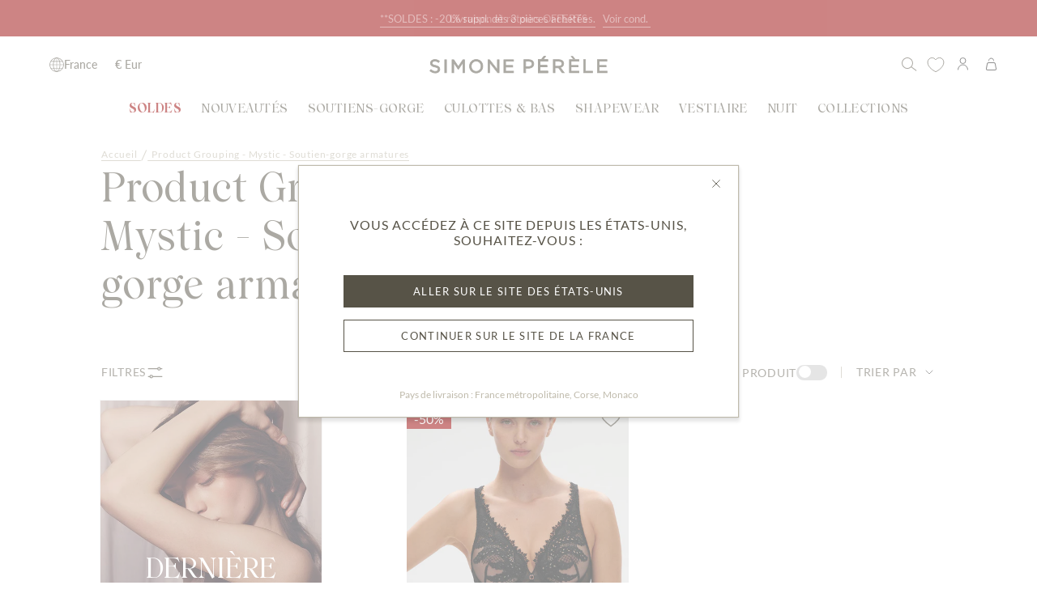

--- FILE ---
content_type: text/html; charset=utf-8
request_url: https://fr.simone-perele.com/collections/mystic-soutien-gorge-armatures
body_size: 53200
content:
<!doctype html>
<html class="no-js no-touch supports-no-cookies" lang="fr">
  <head>

    <script>
window.KiwiSizing = window.KiwiSizing === undefined ? {} : window.KiwiSizing;
KiwiSizing.shop = "simone-perele-fr-prd.myshopify.com";


</script>
<link rel="canonical" href="https://fr.simone-perele.com/collections/mystic-soutien-gorge-armatures"><script type="text/javascript">
      window.gdprAppliesGlobally=true;(function(){function n(e){if(!window.frames[e]){if(document.body&&document.body.firstChild){var t=document.body;var r=document.createElement("iframe");r.style.display="none";r.name=e;r.title=e;t.insertBefore(r,t.firstChild)}
      else{setTimeout(function(){n(e)},5)}}}function e(r,a,o,s,c){function e(e,t,r,n){if(typeof r!=="function"){return}if(!window[a]){window[a]=[]}var i=false;if(c){i=c(e,n,r)}if(!i){window[a].push({command:e,version:t,callback:r,parameter:n})}}e.stub=true;e.stubVersion=2;function t(n){if(!window[r]||window[r].stub!==true){return}if(!n.data){return}
      var i=typeof n.data==="string";var e;try{e=i?JSON.parse(n.data):n.data}catch(t){return}if(e[o]){var a=e[o];window[r](a.command,a.version,function(e,t){var r={};r[s]={returnValue:e,success:t,callId:a.callId};n.source.postMessage(i?JSON.stringify(r):r,"*")},a.parameter)}}
      if(typeof window[r]!=="function"){window[r]=e;if(window.addEventListener){window.addEventListener("message",t,false)}else{window.attachEvent("onmessage",t)}}}e("__uspapi","__uspapiBuffer","__uspapiCall","__uspapiReturn");n("__uspapiLocator");e("__tcfapi","__tcfapiBuffer","__tcfapiCall","__tcfapiReturn");n("__tcfapiLocator");(function(e){
      var t=document.createElement("link");t.rel="preconnect";t.as="script";var r=document.createElement("link");r.rel="dns-prefetch";r.as="script";var n=document.createElement("link");n.rel="preload";n.as="script";var i=document.createElement("script");i.id="spcloader";i.type="text/javascript";i["async"]=true;
      i.charset="utf-8";var a="https://sdk.privacy-center.org/"+e+"/loader.js?target="+document.location.hostname;if(window.didomiConfig&&window.didomiConfig.user){var o=window.didomiConfig.user;var s=o.country;var c=o.region;if(s){a=a+"&country="+s;if(c){a=a+"&region="+c}}}t.href="https://sdk.privacy-center.org/";r.href="https://sdk.privacy-center.org/";n.href=a;i.src=a;var d=document.getElementsByTagName("script")[0];d.parentNode.insertBefore(t,d);d.parentNode.insertBefore(r,d);d.parentNode.insertBefore(n,d);d.parentNode.insertBefore(i,d)})("6e192f5d-4b5f-444a-bade-15c3cf2daaed")})();
    </script>
    <!-- Google Tag Manager -->
<script>(function(w,d,s,l,i){w[l]=w[l]||[];w[l].push({'gtm.start':
new Date().getTime(),event:'gtm.js'});var f=d.getElementsByTagName(s)[0],
j=d.createElement(s),dl=l!='dataLayer'?'&l='+l:'';j.async=true;j.src=
'https://www.googletagmanager.com/gtm.js?id='+i+dl;f.parentNode.insertBefore(j,f);
})(window,document,'script','dataLayer','GTM-T9XGCQV8');</script>
<!-- End Google Tag Manager -->
    <meta charset="UTF-8">
    <meta http-equiv="X-UA-Compatible" content="IE=edge">
    <meta name="viewport" content="width=device-width, initial-scale=1, maximum-scale=1, user-scalable=0"/>
    <meta name="theme-color" content="#8191a4">
    <link rel="canonical" href="https://fr.simone-perele.com/collections/mystic-soutien-gorge-armatures">
    <link rel="preconnect"
      href="https://cdn.shopify.com"
      crossorigin>
    <!-- ======================= Broadcast Theme V3.8.0 ========================= --><link
        rel="preconnect"
        href="https://fonts.shopifycdn.com"
        crossorigin><link href="//fr.simone-perele.com/cdn/shop/t/194/assets/theme.css?v=65616614445946045411769527083" as="style" rel="preload">
  

      <link
        rel="icon"
        type="image/png"
        href="//fr.simone-perele.com/cdn/shop/files/LOGO_CARRE__SP_76c9ca89-62de-498c-8e53-fceb6e78fece.png?crop=center&height=32&v=1768209807&width=32">
    

    <!-- Title and description ================================================ --><title>Product Grouping - Mystic - Soutien-gorge armatures– Simone Pérèle France</title>
    
      <meta name="description" content="Retrouvez les Collections Simone Pérèle sur le Site Officiel. Achetez en Ligne ! Découvrez et Commandez Toute la Collection Simone Pérèle sur le Site Officiel. Paiement 100% Sécurisé.">
    
    
      <meta name="robots" content="noindex, nofollow">
    

    <meta property="og:site_name" content="Simone Pérèle France">
<meta property="og:url" content="https://fr.simone-perele.com/collections/mystic-soutien-gorge-armatures">
<meta property="og:title" content="Product Grouping - Mystic - Soutien-gorge armatures">
<meta property="og:type" content="product.group">
<meta property="og:description" content="Retrouvez les Collections Simone Pérèle sur le Site Officiel. Achetez en Ligne ! Découvrez et Commandez Toute la Collection Simone Pérèle sur le Site Officiel. Paiement 100% Sécurisé."><meta property="og:image" content="http://fr.simone-perele.com/cdn/shop/files/LOGO_CARRE__SP_76c9ca89-62de-498c-8e53-fceb6e78fece.png?v=1768209807">
  <meta property="og:image:secure_url" content="https://fr.simone-perele.com/cdn/shop/files/LOGO_CARRE__SP_76c9ca89-62de-498c-8e53-fceb6e78fece.png?v=1768209807">
  <meta property="og:image:width" content="1366">
  <meta property="og:image:height" content="1366"><meta name="twitter:card" content="summary_large_image">
<meta name="twitter:title" content="Product Grouping - Mystic - Soutien-gorge armatures">
<meta name="twitter:description" content="Retrouvez les Collections Simone Pérèle sur le Site Officiel. Achetez en Ligne ! Découvrez et Commandez Toute la Collection Simone Pérèle sur le Site Officiel. Paiement 100% Sécurisé.">

    <!-- CSS ================================================================== -->

    <link href="//fr.simone-perele.com/cdn/shop/t/194/assets/font-settings.css?v=39461122248895996001769527135" rel="stylesheet" type="text/css" media="all" />

    
<style data-shopify>
  :root {--scrollbar-width: 0px;

  
--COLOR-VIDEO-BG: #f2f2f2;
  --COLOR-BG-BRIGHTER: #f2f2f2;

  --COLOR-BG: #ffffff;
  --COLOR-BG-TRANSPARENT: rgba(255, 255, 255, 0);
  --COLOR-BG-SECONDARY: #e6e6e2;
  --COLOR-BG-RGB: 255, 255, 255;

  --COLOR-TEXT-DARK: #312d20;
  --COLOR-TEXT: #575347;
  --COLOR-TEXT-LIGHT: #89877e;


  /* === Opacity shades of grey ===*/
  --COLOR-A5:  rgba(87, 83, 71, 0.05);
  --COLOR-A10: rgba(87, 83, 71, 0.1);
  --COLOR-A15: rgba(87, 83, 71, 0.15);
  --COLOR-A20: rgba(87, 83, 71, 0.2);
  --COLOR-A25: rgba(87, 83, 71, 0.25);
  --COLOR-A30: rgba(87, 83, 71, 0.3);
  --COLOR-A35: rgba(87, 83, 71, 0.35);
  --COLOR-A40: rgba(87, 83, 71, 0.4);
  --COLOR-A45: rgba(87, 83, 71, 0.45);
  --COLOR-A50: rgba(87, 83, 71, 0.5);
  --COLOR-A55: rgba(87, 83, 71, 0.55);
  --COLOR-A60: rgba(87, 83, 71, 0.6);
  --COLOR-A65: rgba(87, 83, 71, 0.65);
  --COLOR-A70: rgba(87, 83, 71, 0.7);
  --COLOR-A75: rgba(87, 83, 71, 0.75);
  --COLOR-A80: rgba(87, 83, 71, 0.8);
  --COLOR-A85: rgba(87, 83, 71, 0.85);
  --COLOR-A90: rgba(87, 83, 71, 0.9);
  --COLOR-A95: rgba(87, 83, 71, 0.95);

  --COLOR-BORDER: rgb(240, 240, 240);
  --COLOR-BORDER-LIGHT: #f6f6f6;
  --COLOR-BORDER-HAIRLINE: #f7f7f7;
  --COLOR-BORDER-DARK: #bdbdbd;/* === Bright color ===*/
  --COLOR-PRIMARY: #575347;
  --COLOR-PRIMARY-HOVER: #312d20;
  --COLOR-PRIMARY-FADE: rgba(87, 83, 71, 0.05);
  --COLOR-PRIMARY-FADE-HOVER: rgba(87, 83, 71, 0.1);
  --COLOR-PRIMARY-LIGHT: #baab7d;--COLOR-PRIMARY-OPPOSITE: #ffffff;


  /* === Secondary Color ===*/
  --COLOR-SECONDARY: #8191a4;
  --COLOR-SECONDARY-HOVER: #506a89;
  --COLOR-SECONDARY-FADE: rgba(129, 145, 164, 0.05);
  --COLOR-SECONDARY-FADE-HOVER: rgba(129, 145, 164, 0.1);--COLOR-SECONDARY-OPPOSITE: #ffffff;


  /* === link Color ===*/
  --COLOR-LINK: #212121;
  --COLOR-LINK-FADE: rgba(33, 33, 33, 0.05);
  --COLOR-LINK-FADE-HOVER: rgba(33, 33, 33, 0.1);--COLOR-LINK-OPPOSITE: #ffffff;


  /* === Product grid sale tags ===*/
  --COLOR-SALE-BG: #e6e6e2;
  --COLOR-SALE-TEXT: #575347;--COLOR-SALE-TEXT-SECONDARY: #e6e6e2;

  /* === Product grid badges ===*/
  --COLOR-BADGE-BG: #BFBAAB;
  --COLOR-BADGE-TEXT: #FFFFFF;

  /* === Product sale color ===*/
  --COLOR-SALE: #575347;

  /* === Gray background on Product grid items ===*/--filter-bg: 1.0;/* === Helper colors for form error states ===*/
  --COLOR-ERROR: #721C24;
  --COLOR-ERROR-BG: #F8D7DA;
  --COLOR-ERROR-BORDER: #F5C6CB;


  
    --RADIUS: 0px;
    --RADIUS-SELECT: 0px;
  

  --COLOR-ANNOUNCEMENT-BG: #ffffff;
  --COLOR-ANNOUNCEMENT-TEXT: #ab8c52;
  --COLOR-ANNOUNCEMENT-BORDER: #e6ddcb;

  --COLOR-HEADER-BG: #ffffff;
  --COLOR-HEADER-BG-TRANSPARENT: rgba(255, 255, 255, 0);
  --COLOR-HEADER-LINK: #212121;

  --COLOR-MENU-BG: #ffffff;
  --COLOR-MENU-LINK: #575347;
  --COLOR-SUBMENU-BG: #ffffff;
  --COLOR-SUBMENU-LINK: #575347;
  --COLOR-SUBMENU-TEXT-LIGHT: #89877e;
  --COLOR-MENU-TRANSPARENT: #ffffff;

  --COLOR-FOOTER-BG: #faf9f7;
  --COLOR-FOOTER-TEXT: #575347;
  --COLOR-FOOTER-LINK: #575347;
  --COLOR-FOOTER-BORDER: #bfbaab;

  --TRANSPARENT: rgba(255, 255, 255, 0);

  /* === Default overlay opacity ===*/
  --overlay-opacity: 0;

  /* === Custom Cursor ===*/
  --ICON-ZOOM-IN: url( "//fr.simone-perele.com/cdn/shop/t/194/assets/icon-zoom-in.svg?v=182473373117644429561769527049" );
  --ICON-ZOOM-OUT: url( "//fr.simone-perele.com/cdn/shop/t/194/assets/icon-zoom-out.svg?v=101497157853986683871769527049" );

  /* === Custom Icons ===*/
  
  
    
    --ICON-ADD-BAG: url( "//fr.simone-perele.com/cdn/shop/t/194/assets/icon-add-bag.svg?v=23763382405227654651769527031" );
    --ICON-ADD-CART: url( "//fr.simone-perele.com/cdn/shop/t/194/assets/icon-add-cart.svg?v=3962293684743587821769527033" );
    --ICON-ARROW-LEFT: url( "//fr.simone-perele.com/cdn/shop/t/194/assets/icon-arrow-left.svg?v=136066145774695772731769527036" );
    --ICON-ARROW-RIGHT: url( "//fr.simone-perele.com/cdn/shop/t/194/assets/icon-arrow-right.svg?v=150928298113663093401769527040" );
    --ICON-SELECT: url("//fr.simone-perele.com/cdn/shop/t/194/assets/icon-select.svg?v=167170173659852274001769527044");
    --ICON-ARROW-RIGHT-CART: url("//fr.simone-perele.com/cdn/shop/t/194/assets/icon-arrow-right-cart.svg?v=23000575580902073181769527038");
    --ICON-ARROW-CUSTOM-SLIDESHOW: url("//fr.simone-perele.com/cdn/shop/t/194/assets/icon-slideshow-custom-arrow.svg?v=81798521815106681031769527045");
  

  --PRODUCT-GRID-ASPECT-RATIO: 90.0%;

  /* === Typography ===*/
  --FONT-WEIGHT-BODY: 400;
  --FONT-WEIGHT-BODY-BOLD: 500;

  --FONT-STACK-BODY: Lato, sans-serif;
  --FONT-STYLE-BODY: normal;
  --FONT-STYLE-BODY-ITALIC: ;
  --FONT-ADJUST-BODY: 1.0;

  --FONT-WEIGHT-HEADING: 400;
  --FONT-WEIGHT-HEADING-BOLD: 700;

  --FONT-STACK-HEADING: , ;
  --FONT-STYLE-HEADING: ;
  --FONT-STYLE-HEADING-ITALIC: ;
  --FONT-ADJUST-HEADING: 1.15;

  --FONT-STACK-NAV: Lato, sans-serif;
  --FONT-STYLE-NAV: normal;
  --FONT-STYLE-NAV-ITALIC: ;
  --FONT-ADJUST-NAV: 1.0;

  --FONT-WEIGHT-NAV: 400;
  --FONT-WEIGHT-NAV-BOLD: 500;

  --FONT-SIZE-BASE: 1.0rem;
  --FONT-SIZE-BASE-PERCENT: 1.0;

  /* === Parallax ===*/
  --PARALLAX-STRENGTH-MIN: 120.0%;
  --PARALLAX-STRENGTH-MAX: 130.0%;--LAYOUT-OUTER: 50px;
    --LAYOUT-GUTTER: 32px;
    --LAYOUT-OUTER-MEDIUM: 30px;
    --LAYOUT-GUTTER-MEDIUM: 22px;
    --LAYOUT-OUTER-SMALL: 16px;
    --LAYOUT-GUTTER-SMALL: 16px;--base-animation-delay: 0ms;
  --line-height-normal: 1.375; /* Equals to line-height: normal; */--ICON-STROKE-WIDTH: 1px;/* === Button General ===*/
  --BTN-FONT-STACK: Lato, sans-serif;
  --BTN-FONT-WEIGHT: 400;
  --BTN-FONT-STYLE: normal;
  --BTN-FONT-SIZE: 13px;

  --BTN-LETTER-SPACING: 0.1em;
  --BTN-UPPERCASE: uppercase;

  /* === Button Primary ===*/
  --BTN-PRIMARY-BORDER-COLOR: #575347;
  --BTN-PRIMARY-BG-COLOR: #575347;
  --BTN-PRIMARY-TEXT-COLOR: #fff;
  
  
    --BTN-PRIMARY-BG-COLOR-BRIGHTER: #49463c;
  

  /* === Button Secondary ===*/
  --BTN-SECONDARY-BORDER-COLOR: #bfbaab;
  --BTN-SECONDARY-BG-COLOR: #bfbaab;
  --BTN-SECONDARY-TEXT-COLOR: #ffffff;
  
  
    --BTN-SECONDARY-BG-COLOR-BRIGHTER: #b4ae9d;
  

  /* === Button White ===*/
  --TEXT-BTN-BORDER-WHITE: #fff;
  --TEXT-BTN-BG-WHITE: #fff;
  --TEXT-BTN-WHITE: #000;
  --TEXT-BTN-BG-WHITE-BRIGHTER: #f2f2f2;

  /* === Button Black ===*/
  --TEXT-BTN-BG-BLACK: #000;
  --TEXT-BTN-BORDER-BLACK: #000;
  --TEXT-BTN-BLACK: #fff;
  --TEXT-BTN-BG-BLACK-BRIGHTER: #1a1a1a
  }
</style>


    <link href="//fr.simone-perele.com/cdn/shop/t/194/assets/theme.css?v=65616614445946045411769527083" rel="stylesheet" type="text/css" media="all" />
    <link href="//fr.simone-perele.com/cdn/shop/t/194/assets/cart-drawer-cross-sell.css?v=76261970569005698961769527011" rel="stylesheet" type="text/css" media="all" />
    <link href="//fr.simone-perele.com/cdn/shop/t/194/assets/homepage.css?v=154379750961991060091769527028" rel="stylesheet" type="text/css" media="all" />




<link href="//fr.simone-perele.com/cdn/shop/t/194/assets/load-more-products.css?v=171353393304063410631769527056" rel="stylesheet" type="text/css" media="all" />
<link href="//fr.simone-perele.com/cdn/shop/t/194/assets/marketing-zone-collection.css?v=147196209621442812461769527060" rel="stylesheet" type="text/css" media="all" />
<link href="//fr.simone-perele.com/cdn/shop/t/194/assets/collection-product-card.css?v=18065420129327048031769527013" rel="stylesheet" type="text/css" media="all" />
<link href="//fr.simone-perele.com/cdn/shop/t/194/assets/custom-filter.css?v=1454781714088676381769527016" rel="stylesheet" type="text/css" media="all" />
<link href="//fr.simone-perele.com/cdn/shop/t/194/assets/subcollections.css?v=108864821174929619171769527078" rel="stylesheet" type="text/css" media="all" />









<link href="//fr.simone-perele.com/cdn/shop/t/194/assets/custom-fonts.css?v=180648207517169237371769527018" rel="stylesheet" type="text/css" media="all" />
<link href="//fr.simone-perele.com/cdn/shop/t/194/assets/custom-header.css?v=76971207289830128391769527021" rel="stylesheet" type="text/css" media="all" />
<link href="//fr.simone-perele.com/cdn/shop/t/194/assets/custom-footer.css?v=103206204932875843851769527018" rel="stylesheet" type="text/css" media="all" />
<link href="//fr.simone-perele.com/cdn/shop/t/194/assets/cart-drawer-cross-sell.css?v=76261970569005698961769527011" rel="stylesheet" type="text/css" media="all" />


  <link href="//fr.simone-perele.com/cdn/shop/t/194/assets/variant-selector.css?v=155738235081665811491769527089" rel="stylesheet" type="text/css" media="all" />














<link href="//fr.simone-perele.com/cdn/shop/t/194/assets/contact-page.css?v=86329141432730589931769527014" rel="stylesheet" type="text/css" media="all" />

<link href="//fr.simone-perele.com/cdn/shop/t/194/assets/product-page-style.css?v=83362857904321487121769527070" rel="stylesheet" type="text/css" media="all" />



<link href="//fr.simone-perele.com/cdn/shop/t/194/assets/swiper-bundle.min.css?v=21838550035240303811769527080" rel="stylesheet" type="text/css" media="all" />

    <script>
      if (window.navigator.userAgent.indexOf('MSIE ') > 0 || window.navigator.userAgent.indexOf('Trident/') > 0) {
        document.documentElement.className = document.documentElement.className + ' ie';

        var scripts = document.getElementsByTagName('script')[0];
        var polyfill = document.createElement("script");
        polyfill.defer = true;
        polyfill.src = "//fr.simone-perele.com/cdn/shop/t/194/assets/ie11.js?v=144489047535103983231769527050";

        scripts.parentNode.insertBefore(polyfill, scripts);
      } else {
        document.documentElement.className = document.documentElement.className.replace('no-js', 'js');
      }

      let root = '/';
      if (root[root.length - 1] !== '/') {
        root = root + '/';
      }

      window.theme = {
        routes: {
          root: root,
          cart: '/cart',
          cart_add_url: '/cart/add',
          product_recommendations_url: '/recommendations/products',
          predictive_search_url: '/search/suggest',
          addresses_url: '/account/addresses'
        },
        assets: {
          photoswipe: '//fr.simone-perele.com/cdn/shop/t/194/assets/photoswipe.js?v=101811760775731399961769527065',
          smoothscroll: '//fr.simone-perele.com/cdn/shop/t/194/assets/smoothscroll.js?v=37906625415260927261769527075',
          swatches: '//fr.simone-perele.com/cdn/shop/t/194/assets/swatches.json?v=26077178559322588681769527079',
          base: "//fr.simone-perele.com/cdn/shop/t/194/assets/"
        },
        strings: {
          addToCart: "Ajouter au panier",
          soldOut: "Rupture de stock",
          from: "À partir de",
          preOrder: "Pré-commander",
          sale: "En solde",
          subscription: "Abonnement",
          unavailable: "Non disponible",
          unitPrice: "Prix ​​unitaire",
          unitPriceSeparator: "par",
          shippingCalcSubmitButton: "Calculez les frais de livraison",
          shippingCalcSubmitButtonDisabled: "Calcul...",
          selectValue: "Sélectionnez la valeur",
          selectColor: "Sélectionnez la couleur",
          oneColor: "couleur",
          otherColor: "couleurs",
          upsellAddToCart: "Ajouter",
          free: "Gratuit",
          ChooseaSize: "Choisissez une taille",
          Confirm: "Confirmez",
          Size: "Taille : "
        },
        settings: {
          customerLoggedIn: null
            ? true
            : false,
          cartDrawerEnabled: true,
          enableQuickAdd: true,
          enableAnimations: true,
          transparentHeader: false
        },
        moneyFormat: false
          ? "€{{amount_with_comma_separator}} EUR"
          : "{{amount_with_comma_separator}}€",
        moneyWithoutCurrencyFormat: "{{amount_with_comma_separator}}€",
        moneyWithCurrencyFormat: "€{{amount_with_comma_separator}} EUR",
        subtotal: 0,
        info: {
          name: 'broadcast'
        },
        version: '3.8.0'
      };

      if (window.performance) {
        window.performance.mark('init');
      } else {
        window.fastNetworkAndCPU = false;
      }

      const firstSectionImage = document.querySelector('.main-content > .shopify-section img');
      if (firstSectionImage) {
        firstSectionImage.setAttribute('loading', 'eager');
        firstSectionImage.setAttribute('fetchpriority', 'high');
      }
    </script>
    <script src="//fr.simone-perele.com/cdn/shop/t/194/assets/swiper-bundle.min.js?v=27151848501352004691769527081" defer="defer" ></script>

    
      <script src="//fr.simone-perele.com/cdn/shopifycloud/storefront/assets/themes_support/shopify_common-5f594365.js" defer="defer"></script>
    

    <!-- Theme Javascript ============================================================== -->
    <script src="//fr.simone-perele.com/cdn/shop/t/194/assets/vendor.js?v=179392174339064458531769527091" defer="defer"></script>
    <script src="//fr.simone-perele.com/cdn/shop/t/194/assets/theme.dev.js?v=51823345501327124321769527085" defer="defer"></script>
    <script src="//fr.simone-perele.com/cdn/shop/t/194/assets/cart-edit-modal.js?v=110800568076116937991769527012" defer="defer"></script>
    
<script src="//fr.simone-perele.com/cdn/shop/t/194/assets/custom-filter.js?v=182758849455317500411769527017" defer="defer"></script>


<script src="//fr.simone-perele.com/cdn/shop/t/194/assets/swiper-bundle.min.js?v=27151848501352004691769527081" ></script>











<script src="//fr.simone-perele.com/cdn/shop/t/194/assets/custom-scrollbar.js?v=73423716085780396071769527022" defer="defer"></script>

<script src="//fr.simone-perele.com/cdn/shop/t/194/assets/custom-footer.js?v=28477916081030117121769527019" defer="defer"></script>




<!-- Shopify app scripts =========================================================== -->

  <script>window.performance && window.performance.mark && window.performance.mark('shopify.content_for_header.start');</script><meta id="shopify-digital-wallet" name="shopify-digital-wallet" content="/81300062491/digital_wallets/dialog">
<meta name="shopify-checkout-api-token" content="61ef7dcd94f7a6f454444987f3381553">
<meta id="in-context-paypal-metadata" data-shop-id="81300062491" data-venmo-supported="false" data-environment="production" data-locale="fr_FR" data-paypal-v4="true" data-currency="EUR">
<link rel="alternate" type="application/atom+xml" title="Feed" href="/collections/mystic-soutien-gorge-armatures.atom" />
<link rel="alternate" type="application/json+oembed" href="https://fr.simone-perele.com/collections/mystic-soutien-gorge-armatures.oembed">
<script async="async" src="/checkouts/internal/preloads.js?locale=fr-FR"></script>
<script id="apple-pay-shop-capabilities" type="application/json">{"shopId":81300062491,"countryCode":"FR","currencyCode":"EUR","merchantCapabilities":["supports3DS"],"merchantId":"gid:\/\/shopify\/Shop\/81300062491","merchantName":"Simone Pérèle France","requiredBillingContactFields":["postalAddress","email","phone"],"requiredShippingContactFields":["postalAddress","email","phone"],"shippingType":"shipping","supportedNetworks":["visa","masterCard","amex","maestro"],"total":{"type":"pending","label":"Simone Pérèle France","amount":"1.00"},"shopifyPaymentsEnabled":true,"supportsSubscriptions":true}</script>
<script id="shopify-features" type="application/json">{"accessToken":"61ef7dcd94f7a6f454444987f3381553","betas":["rich-media-storefront-analytics"],"domain":"fr.simone-perele.com","predictiveSearch":true,"shopId":81300062491,"locale":"fr"}</script>
<script>var Shopify = Shopify || {};
Shopify.shop = "simone-perele-fr-prd.myshopify.com";
Shopify.locale = "fr";
Shopify.currency = {"active":"EUR","rate":"1.0"};
Shopify.country = "FR";
Shopify.theme = {"name":"PROD FR - SOLDES D3 BOOSTER 20","id":190296850815,"schema_name":"Broadcast","schema_version":"3.8.0","theme_store_id":null,"role":"main"};
Shopify.theme.handle = "null";
Shopify.theme.style = {"id":null,"handle":null};
Shopify.cdnHost = "fr.simone-perele.com/cdn";
Shopify.routes = Shopify.routes || {};
Shopify.routes.root = "/";</script>
<script type="module">!function(o){(o.Shopify=o.Shopify||{}).modules=!0}(window);</script>
<script>!function(o){function n(){var o=[];function n(){o.push(Array.prototype.slice.apply(arguments))}return n.q=o,n}var t=o.Shopify=o.Shopify||{};t.loadFeatures=n(),t.autoloadFeatures=n()}(window);</script>
<script id="shop-js-analytics" type="application/json">{"pageType":"collection"}</script>
<script defer="defer" async type="module" src="//fr.simone-perele.com/cdn/shopifycloud/shop-js/modules/v2/client.init-shop-cart-sync_Lpn8ZOi5.fr.esm.js"></script>
<script defer="defer" async type="module" src="//fr.simone-perele.com/cdn/shopifycloud/shop-js/modules/v2/chunk.common_X4Hu3kma.esm.js"></script>
<script defer="defer" async type="module" src="//fr.simone-perele.com/cdn/shopifycloud/shop-js/modules/v2/chunk.modal_BV0V5IrV.esm.js"></script>
<script type="module">
  await import("//fr.simone-perele.com/cdn/shopifycloud/shop-js/modules/v2/client.init-shop-cart-sync_Lpn8ZOi5.fr.esm.js");
await import("//fr.simone-perele.com/cdn/shopifycloud/shop-js/modules/v2/chunk.common_X4Hu3kma.esm.js");
await import("//fr.simone-perele.com/cdn/shopifycloud/shop-js/modules/v2/chunk.modal_BV0V5IrV.esm.js");

  window.Shopify.SignInWithShop?.initShopCartSync?.({"fedCMEnabled":true,"windoidEnabled":true});

</script>
<script>(function() {
  var isLoaded = false;
  function asyncLoad() {
    if (isLoaded) return;
    isLoaded = true;
    var urls = ["https:\/\/app.kiwisizing.com\/web\/js\/dist\/kiwiSizing\/plugin\/SizingPlugin.prod.js?v=331\u0026shop=simone-perele-fr-prd.myshopify.com","https:\/\/d1564fddzjmdj5.cloudfront.net\/initializercolissimo.js?app_name=happycolissimo\u0026cloud=d1564fddzjmdj5.cloudfront.net\u0026shop=simone-perele-fr-prd.myshopify.com","https:\/\/cdn-loyalty.yotpo.com\/loader\/FyUqc03jYs3G5u4SgDDxlA.js?shop=simone-perele-fr-prd.myshopify.com","https:\/\/d18eg7dreypte5.cloudfront.net\/browse-abandonment\/smsbump_timer.js?shop=simone-perele-fr-prd.myshopify.com","https:\/\/pc-quiz.s3.us-east-2.amazonaws.com\/current\/quiz-loader.min.js?shop=simone-perele-fr-prd.myshopify.com","https:\/\/d2fk970j0emtue.cloudfront.net\/shop\/js\/free-gift-cart-upsell-pro.min.js?shop=simone-perele-fr-prd.myshopify.com","\/\/cdn.shopify.com\/proxy\/4c8ad127b0b19a30559b92e7b33cb6d4d4dbe0af7211133012bbb86c5176e123\/web.baback.co\/internal\/v2\/shopify-embed?shop=simone-perele-fr-prd.myshopify.com\u0026sp-cache-control=cHVibGljLCBtYXgtYWdlPTkwMA","https:\/\/s3.eu-west-1.amazonaws.com\/production-klarna-il-shopify-osm\/d3bc5d6366701989e2db5a93793900883f2d31a6\/simone-perele-fr-prd.myshopify.com-1769644806699.js?shop=simone-perele-fr-prd.myshopify.com"];
    for (var i = 0; i < urls.length; i++) {
      var s = document.createElement('script');
      s.type = 'text/javascript';
      s.async = true;
      s.src = urls[i];
      var x = document.getElementsByTagName('script')[0];
      x.parentNode.insertBefore(s, x);
    }
  };
  if(window.attachEvent) {
    window.attachEvent('onload', asyncLoad);
  } else {
    window.addEventListener('load', asyncLoad, false);
  }
})();</script>
<script id="__st">var __st={"a":81300062491,"offset":3600,"reqid":"dea6f654-3b89-42c7-a30a-ed1b36fd8180-1769893935","pageurl":"fr.simone-perele.com\/collections\/mystic-soutien-gorge-armatures","u":"2b1d91bbea29","p":"collection","rtyp":"collection","rid":470435561755};</script>
<script>window.ShopifyPaypalV4VisibilityTracking = true;</script>
<script id="captcha-bootstrap">!function(){'use strict';const t='contact',e='account',n='new_comment',o=[[t,t],['blogs',n],['comments',n],[t,'customer']],c=[[e,'customer_login'],[e,'guest_login'],[e,'recover_customer_password'],[e,'create_customer']],r=t=>t.map((([t,e])=>`form[action*='/${t}']:not([data-nocaptcha='true']) input[name='form_type'][value='${e}']`)).join(','),a=t=>()=>t?[...document.querySelectorAll(t)].map((t=>t.form)):[];function s(){const t=[...o],e=r(t);return a(e)}const i='password',u='form_key',d=['recaptcha-v3-token','g-recaptcha-response','h-captcha-response',i],f=()=>{try{return window.sessionStorage}catch{return}},m='__shopify_v',_=t=>t.elements[u];function p(t,e,n=!1){try{const o=window.sessionStorage,c=JSON.parse(o.getItem(e)),{data:r}=function(t){const{data:e,action:n}=t;return t[m]||n?{data:e,action:n}:{data:t,action:n}}(c);for(const[e,n]of Object.entries(r))t.elements[e]&&(t.elements[e].value=n);n&&o.removeItem(e)}catch(o){console.error('form repopulation failed',{error:o})}}const l='form_type',E='cptcha';function T(t){t.dataset[E]=!0}const w=window,h=w.document,L='Shopify',v='ce_forms',y='captcha';let A=!1;((t,e)=>{const n=(g='f06e6c50-85a8-45c8-87d0-21a2b65856fe',I='https://cdn.shopify.com/shopifycloud/storefront-forms-hcaptcha/ce_storefront_forms_captcha_hcaptcha.v1.5.2.iife.js',D={infoText:'Protégé par hCaptcha',privacyText:'Confidentialité',termsText:'Conditions'},(t,e,n)=>{const o=w[L][v],c=o.bindForm;if(c)return c(t,g,e,D).then(n);var r;o.q.push([[t,g,e,D],n]),r=I,A||(h.body.append(Object.assign(h.createElement('script'),{id:'captcha-provider',async:!0,src:r})),A=!0)});var g,I,D;w[L]=w[L]||{},w[L][v]=w[L][v]||{},w[L][v].q=[],w[L][y]=w[L][y]||{},w[L][y].protect=function(t,e){n(t,void 0,e),T(t)},Object.freeze(w[L][y]),function(t,e,n,w,h,L){const[v,y,A,g]=function(t,e,n){const i=e?o:[],u=t?c:[],d=[...i,...u],f=r(d),m=r(i),_=r(d.filter((([t,e])=>n.includes(e))));return[a(f),a(m),a(_),s()]}(w,h,L),I=t=>{const e=t.target;return e instanceof HTMLFormElement?e:e&&e.form},D=t=>v().includes(t);t.addEventListener('submit',(t=>{const e=I(t);if(!e)return;const n=D(e)&&!e.dataset.hcaptchaBound&&!e.dataset.recaptchaBound,o=_(e),c=g().includes(e)&&(!o||!o.value);(n||c)&&t.preventDefault(),c&&!n&&(function(t){try{if(!f())return;!function(t){const e=f();if(!e)return;const n=_(t);if(!n)return;const o=n.value;o&&e.removeItem(o)}(t);const e=Array.from(Array(32),(()=>Math.random().toString(36)[2])).join('');!function(t,e){_(t)||t.append(Object.assign(document.createElement('input'),{type:'hidden',name:u})),t.elements[u].value=e}(t,e),function(t,e){const n=f();if(!n)return;const o=[...t.querySelectorAll(`input[type='${i}']`)].map((({name:t})=>t)),c=[...d,...o],r={};for(const[a,s]of new FormData(t).entries())c.includes(a)||(r[a]=s);n.setItem(e,JSON.stringify({[m]:1,action:t.action,data:r}))}(t,e)}catch(e){console.error('failed to persist form',e)}}(e),e.submit())}));const S=(t,e)=>{t&&!t.dataset[E]&&(n(t,e.some((e=>e===t))),T(t))};for(const o of['focusin','change'])t.addEventListener(o,(t=>{const e=I(t);D(e)&&S(e,y())}));const B=e.get('form_key'),M=e.get(l),P=B&&M;t.addEventListener('DOMContentLoaded',(()=>{const t=y();if(P)for(const e of t)e.elements[l].value===M&&p(e,B);[...new Set([...A(),...v().filter((t=>'true'===t.dataset.shopifyCaptcha))])].forEach((e=>S(e,t)))}))}(h,new URLSearchParams(w.location.search),n,t,e,['guest_login'])})(!0,!0)}();</script>
<script integrity="sha256-4kQ18oKyAcykRKYeNunJcIwy7WH5gtpwJnB7kiuLZ1E=" data-source-attribution="shopify.loadfeatures" defer="defer" src="//fr.simone-perele.com/cdn/shopifycloud/storefront/assets/storefront/load_feature-a0a9edcb.js" crossorigin="anonymous"></script>
<script data-source-attribution="shopify.dynamic_checkout.dynamic.init">var Shopify=Shopify||{};Shopify.PaymentButton=Shopify.PaymentButton||{isStorefrontPortableWallets:!0,init:function(){window.Shopify.PaymentButton.init=function(){};var t=document.createElement("script");t.src="https://fr.simone-perele.com/cdn/shopifycloud/portable-wallets/latest/portable-wallets.fr.js",t.type="module",document.head.appendChild(t)}};
</script>
<script data-source-attribution="shopify.dynamic_checkout.buyer_consent">
  function portableWalletsHideBuyerConsent(e){var t=document.getElementById("shopify-buyer-consent"),n=document.getElementById("shopify-subscription-policy-button");t&&n&&(t.classList.add("hidden"),t.setAttribute("aria-hidden","true"),n.removeEventListener("click",e))}function portableWalletsShowBuyerConsent(e){var t=document.getElementById("shopify-buyer-consent"),n=document.getElementById("shopify-subscription-policy-button");t&&n&&(t.classList.remove("hidden"),t.removeAttribute("aria-hidden"),n.addEventListener("click",e))}window.Shopify?.PaymentButton&&(window.Shopify.PaymentButton.hideBuyerConsent=portableWalletsHideBuyerConsent,window.Shopify.PaymentButton.showBuyerConsent=portableWalletsShowBuyerConsent);
</script>
<script data-source-attribution="shopify.dynamic_checkout.cart.bootstrap">document.addEventListener("DOMContentLoaded",(function(){function t(){return document.querySelector("shopify-accelerated-checkout-cart, shopify-accelerated-checkout")}if(t())Shopify.PaymentButton.init();else{new MutationObserver((function(e,n){t()&&(Shopify.PaymentButton.init(),n.disconnect())})).observe(document.body,{childList:!0,subtree:!0})}}));
</script>
<link id="shopify-accelerated-checkout-styles" rel="stylesheet" media="screen" href="https://fr.simone-perele.com/cdn/shopifycloud/portable-wallets/latest/accelerated-checkout-backwards-compat.css" crossorigin="anonymous">
<style id="shopify-accelerated-checkout-cart">
        #shopify-buyer-consent {
  margin-top: 1em;
  display: inline-block;
  width: 100%;
}

#shopify-buyer-consent.hidden {
  display: none;
}

#shopify-subscription-policy-button {
  background: none;
  border: none;
  padding: 0;
  text-decoration: underline;
  font-size: inherit;
  cursor: pointer;
}

#shopify-subscription-policy-button::before {
  box-shadow: none;
}

      </style>

<script>window.performance && window.performance.mark && window.performance.mark('shopify.content_for_header.end');</script>

  

    
    
    
    <link rel="alternate" hreflang="fr-fr" href= "https://fr.simone-perele.com/collections/mystic-soutien-gorge-armatures">
  
    
    
    
    <link rel="alternate" hreflang="en-gb" href= "https://uk.simone-perele.com/collections/mystic-soutien-gorge-armatures">
  
    
    
    
    <link rel="alternate" hreflang="fr-be" href= "https://be.simone-perele.com/collections/mystic-soutien-gorge-armatures">
  
    
    
    
    <link rel="alternate" hreflang="nl-be" href= "https://be.simone-perele.com/nl/collections/mystic-soutien-gorge-armatures">
  
    
    
    
    <link rel="alternate" hreflang="en-us" href= "https://us.simone-perele.com/collections/mystic-soutien-gorge-armatures">
  
    
    
    
    <link rel="alternate" hreflang="en-au" href= "https://simone-perele.com.au/collections/mystic-soutien-gorge-armatures">
  
    
    
    
    <link rel="alternate" hreflang="x-default" href= "https://uk.simone-perele.com/collections/mystic-soutien-gorge-armatures">
  
  <!-- BEGIN app block: shopify://apps/klaviyo-email-marketing-sms/blocks/klaviyo-onsite-embed/2632fe16-c075-4321-a88b-50b567f42507 -->












  <script async src="https://static.klaviyo.com/onsite/js/V7zfPQ/klaviyo.js?company_id=V7zfPQ"></script>
  <script>!function(){if(!window.klaviyo){window._klOnsite=window._klOnsite||[];try{window.klaviyo=new Proxy({},{get:function(n,i){return"push"===i?function(){var n;(n=window._klOnsite).push.apply(n,arguments)}:function(){for(var n=arguments.length,o=new Array(n),w=0;w<n;w++)o[w]=arguments[w];var t="function"==typeof o[o.length-1]?o.pop():void 0,e=new Promise((function(n){window._klOnsite.push([i].concat(o,[function(i){t&&t(i),n(i)}]))}));return e}}})}catch(n){window.klaviyo=window.klaviyo||[],window.klaviyo.push=function(){var n;(n=window._klOnsite).push.apply(n,arguments)}}}}();</script>

  




  <script>
    window.klaviyoReviewsProductDesignMode = false
  </script>







<!-- END app block --><!-- BEGIN app block: shopify://apps/join-stories/blocks/global-script/01ec6b69-ffcd-4917-91ec-8e867f5f7704 -->
  <script
    src='https://simone-perele-fr.my.join-stories.com/scripts/global.js'
    type='text/javascript'
  ></script>



<!-- END app block --><!-- BEGIN app block: shopify://apps/yotpo-product-reviews/blocks/settings/eb7dfd7d-db44-4334-bc49-c893b51b36cf -->


  <script type="text/javascript" src="https://cdn-widgetsrepository.yotpo.com/v1/loader/yiJCwozLY99QUDEXSmLVl67NzQEajCbsvo9sYq1c?languageCode=fr" async></script>



  
<!-- END app block --><!-- BEGIN app block: shopify://apps/gift-box/blocks/head/f53ea332-e066-453a-9116-800349284dfb --><script>
const isProductPage = window.location.pathname.includes("/products/");

// Allow redirect only on product pages.
if (isProductPage) {
  const GHOST_PRODUCT_TYPE = "giftbox_ghost_product";
  // Use product handle to check the type of the product.
  const product_type = "";
  if (product_type == GHOST_PRODUCT_TYPE) {
    // Redirect to the GP parent URL stored in the GP's metafields.
    const parent_product_url = '';
    if (parent_product_url === null || parent_product_url === '') {
      window.location.replace("/");
    } else {
      window.location.replace(parent_product_url);
    }
  }
}
</script>

<script
  src="https://giftbox.ds-cdn.com/static/main.js?shop=simone-perele-fr-prd.myshopify.com"

  async

></script>


<!-- END app block --><link href="https://monorail-edge.shopifysvc.com" rel="dns-prefetch">
<script>(function(){if ("sendBeacon" in navigator && "performance" in window) {try {var session_token_from_headers = performance.getEntriesByType('navigation')[0].serverTiming.find(x => x.name == '_s').description;} catch {var session_token_from_headers = undefined;}var session_cookie_matches = document.cookie.match(/_shopify_s=([^;]*)/);var session_token_from_cookie = session_cookie_matches && session_cookie_matches.length === 2 ? session_cookie_matches[1] : "";var session_token = session_token_from_headers || session_token_from_cookie || "";function handle_abandonment_event(e) {var entries = performance.getEntries().filter(function(entry) {return /monorail-edge.shopifysvc.com/.test(entry.name);});if (!window.abandonment_tracked && entries.length === 0) {window.abandonment_tracked = true;var currentMs = Date.now();var navigation_start = performance.timing.navigationStart;var payload = {shop_id: 81300062491,url: window.location.href,navigation_start,duration: currentMs - navigation_start,session_token,page_type: "collection"};window.navigator.sendBeacon("https://monorail-edge.shopifysvc.com/v1/produce", JSON.stringify({schema_id: "online_store_buyer_site_abandonment/1.1",payload: payload,metadata: {event_created_at_ms: currentMs,event_sent_at_ms: currentMs}}));}}window.addEventListener('pagehide', handle_abandonment_event);}}());</script>
<script id="web-pixels-manager-setup">(function e(e,d,r,n,o){if(void 0===o&&(o={}),!Boolean(null===(a=null===(i=window.Shopify)||void 0===i?void 0:i.analytics)||void 0===a?void 0:a.replayQueue)){var i,a;window.Shopify=window.Shopify||{};var t=window.Shopify;t.analytics=t.analytics||{};var s=t.analytics;s.replayQueue=[],s.publish=function(e,d,r){return s.replayQueue.push([e,d,r]),!0};try{self.performance.mark("wpm:start")}catch(e){}var l=function(){var e={modern:/Edge?\/(1{2}[4-9]|1[2-9]\d|[2-9]\d{2}|\d{4,})\.\d+(\.\d+|)|Firefox\/(1{2}[4-9]|1[2-9]\d|[2-9]\d{2}|\d{4,})\.\d+(\.\d+|)|Chrom(ium|e)\/(9{2}|\d{3,})\.\d+(\.\d+|)|(Maci|X1{2}).+ Version\/(15\.\d+|(1[6-9]|[2-9]\d|\d{3,})\.\d+)([,.]\d+|)( \(\w+\)|)( Mobile\/\w+|) Safari\/|Chrome.+OPR\/(9{2}|\d{3,})\.\d+\.\d+|(CPU[ +]OS|iPhone[ +]OS|CPU[ +]iPhone|CPU IPhone OS|CPU iPad OS)[ +]+(15[._]\d+|(1[6-9]|[2-9]\d|\d{3,})[._]\d+)([._]\d+|)|Android:?[ /-](13[3-9]|1[4-9]\d|[2-9]\d{2}|\d{4,})(\.\d+|)(\.\d+|)|Android.+Firefox\/(13[5-9]|1[4-9]\d|[2-9]\d{2}|\d{4,})\.\d+(\.\d+|)|Android.+Chrom(ium|e)\/(13[3-9]|1[4-9]\d|[2-9]\d{2}|\d{4,})\.\d+(\.\d+|)|SamsungBrowser\/([2-9]\d|\d{3,})\.\d+/,legacy:/Edge?\/(1[6-9]|[2-9]\d|\d{3,})\.\d+(\.\d+|)|Firefox\/(5[4-9]|[6-9]\d|\d{3,})\.\d+(\.\d+|)|Chrom(ium|e)\/(5[1-9]|[6-9]\d|\d{3,})\.\d+(\.\d+|)([\d.]+$|.*Safari\/(?![\d.]+ Edge\/[\d.]+$))|(Maci|X1{2}).+ Version\/(10\.\d+|(1[1-9]|[2-9]\d|\d{3,})\.\d+)([,.]\d+|)( \(\w+\)|)( Mobile\/\w+|) Safari\/|Chrome.+OPR\/(3[89]|[4-9]\d|\d{3,})\.\d+\.\d+|(CPU[ +]OS|iPhone[ +]OS|CPU[ +]iPhone|CPU IPhone OS|CPU iPad OS)[ +]+(10[._]\d+|(1[1-9]|[2-9]\d|\d{3,})[._]\d+)([._]\d+|)|Android:?[ /-](13[3-9]|1[4-9]\d|[2-9]\d{2}|\d{4,})(\.\d+|)(\.\d+|)|Mobile Safari.+OPR\/([89]\d|\d{3,})\.\d+\.\d+|Android.+Firefox\/(13[5-9]|1[4-9]\d|[2-9]\d{2}|\d{4,})\.\d+(\.\d+|)|Android.+Chrom(ium|e)\/(13[3-9]|1[4-9]\d|[2-9]\d{2}|\d{4,})\.\d+(\.\d+|)|Android.+(UC? ?Browser|UCWEB|U3)[ /]?(15\.([5-9]|\d{2,})|(1[6-9]|[2-9]\d|\d{3,})\.\d+)\.\d+|SamsungBrowser\/(5\.\d+|([6-9]|\d{2,})\.\d+)|Android.+MQ{2}Browser\/(14(\.(9|\d{2,})|)|(1[5-9]|[2-9]\d|\d{3,})(\.\d+|))(\.\d+|)|K[Aa][Ii]OS\/(3\.\d+|([4-9]|\d{2,})\.\d+)(\.\d+|)/},d=e.modern,r=e.legacy,n=navigator.userAgent;return n.match(d)?"modern":n.match(r)?"legacy":"unknown"}(),u="modern"===l?"modern":"legacy",c=(null!=n?n:{modern:"",legacy:""})[u],f=function(e){return[e.baseUrl,"/wpm","/b",e.hashVersion,"modern"===e.buildTarget?"m":"l",".js"].join("")}({baseUrl:d,hashVersion:r,buildTarget:u}),m=function(e){var d=e.version,r=e.bundleTarget,n=e.surface,o=e.pageUrl,i=e.monorailEndpoint;return{emit:function(e){var a=e.status,t=e.errorMsg,s=(new Date).getTime(),l=JSON.stringify({metadata:{event_sent_at_ms:s},events:[{schema_id:"web_pixels_manager_load/3.1",payload:{version:d,bundle_target:r,page_url:o,status:a,surface:n,error_msg:t},metadata:{event_created_at_ms:s}}]});if(!i)return console&&console.warn&&console.warn("[Web Pixels Manager] No Monorail endpoint provided, skipping logging."),!1;try{return self.navigator.sendBeacon.bind(self.navigator)(i,l)}catch(e){}var u=new XMLHttpRequest;try{return u.open("POST",i,!0),u.setRequestHeader("Content-Type","text/plain"),u.send(l),!0}catch(e){return console&&console.warn&&console.warn("[Web Pixels Manager] Got an unhandled error while logging to Monorail."),!1}}}}({version:r,bundleTarget:l,surface:e.surface,pageUrl:self.location.href,monorailEndpoint:e.monorailEndpoint});try{o.browserTarget=l,function(e){var d=e.src,r=e.async,n=void 0===r||r,o=e.onload,i=e.onerror,a=e.sri,t=e.scriptDataAttributes,s=void 0===t?{}:t,l=document.createElement("script"),u=document.querySelector("head"),c=document.querySelector("body");if(l.async=n,l.src=d,a&&(l.integrity=a,l.crossOrigin="anonymous"),s)for(var f in s)if(Object.prototype.hasOwnProperty.call(s,f))try{l.dataset[f]=s[f]}catch(e){}if(o&&l.addEventListener("load",o),i&&l.addEventListener("error",i),u)u.appendChild(l);else{if(!c)throw new Error("Did not find a head or body element to append the script");c.appendChild(l)}}({src:f,async:!0,onload:function(){if(!function(){var e,d;return Boolean(null===(d=null===(e=window.Shopify)||void 0===e?void 0:e.analytics)||void 0===d?void 0:d.initialized)}()){var d=window.webPixelsManager.init(e)||void 0;if(d){var r=window.Shopify.analytics;r.replayQueue.forEach((function(e){var r=e[0],n=e[1],o=e[2];d.publishCustomEvent(r,n,o)})),r.replayQueue=[],r.publish=d.publishCustomEvent,r.visitor=d.visitor,r.initialized=!0}}},onerror:function(){return m.emit({status:"failed",errorMsg:"".concat(f," has failed to load")})},sri:function(e){var d=/^sha384-[A-Za-z0-9+/=]+$/;return"string"==typeof e&&d.test(e)}(c)?c:"",scriptDataAttributes:o}),m.emit({status:"loading"})}catch(e){m.emit({status:"failed",errorMsg:(null==e?void 0:e.message)||"Unknown error"})}}})({shopId: 81300062491,storefrontBaseUrl: "https://fr.simone-perele.com",extensionsBaseUrl: "https://extensions.shopifycdn.com/cdn/shopifycloud/web-pixels-manager",monorailEndpoint: "https://monorail-edge.shopifysvc.com/unstable/produce_batch",surface: "storefront-renderer",enabledBetaFlags: ["2dca8a86"],webPixelsConfigList: [{"id":"2467135871","configuration":"{\"accountID\":\"V7zfPQ\",\"webPixelConfig\":\"eyJlbmFibGVBZGRlZFRvQ2FydEV2ZW50cyI6IHRydWV9\"}","eventPayloadVersion":"v1","runtimeContext":"STRICT","scriptVersion":"524f6c1ee37bacdca7657a665bdca589","type":"APP","apiClientId":123074,"privacyPurposes":["ANALYTICS","MARKETING"],"dataSharingAdjustments":{"protectedCustomerApprovalScopes":["read_customer_address","read_customer_email","read_customer_name","read_customer_personal_data","read_customer_phone"]}},{"id":"2196668799","configuration":"{\n        \"accountID\":\"simone-perele-fr-prd.myshopify.com\",\n        \"environment\":\"production\",\n        \"apiURL\":\"https:\/\/api.quizkitapp.com\"\n        }","eventPayloadVersion":"v1","runtimeContext":"STRICT","scriptVersion":"c6e36ac09c8991fee798808120f0ef90","type":"APP","apiClientId":4291957,"privacyPurposes":["ANALYTICS","MARKETING","SALE_OF_DATA"],"dataSharingAdjustments":{"protectedCustomerApprovalScopes":["read_customer_email","read_customer_personal_data"]}},{"id":"1719435647","configuration":"{\"store\":\"simone-perele-fr-prd.myshopify.com\"}","eventPayloadVersion":"v1","runtimeContext":"STRICT","scriptVersion":"281adb97b4f6f92355e784671c2fdee2","type":"APP","apiClientId":740217,"privacyPurposes":["ANALYTICS","MARKETING","SALE_OF_DATA"],"dataSharingAdjustments":{"protectedCustomerApprovalScopes":["read_customer_address","read_customer_email","read_customer_name","read_customer_personal_data","read_customer_phone"]}},{"id":"1507754367","configuration":"{\"joinDomain\":\"simone-perele-fr\"}","eventPayloadVersion":"v1","runtimeContext":"STRICT","scriptVersion":"a460843c4945a06386f6791e5c170855","type":"APP","apiClientId":111364603905,"privacyPurposes":["ANALYTICS"],"dataSharingAdjustments":{"protectedCustomerApprovalScopes":[]}},{"id":"58753307","eventPayloadVersion":"1","runtimeContext":"LAX","scriptVersion":"4","type":"CUSTOM","privacyPurposes":[],"name":"GTM"},{"id":"222822783","eventPayloadVersion":"1","runtimeContext":"LAX","scriptVersion":"3","type":"CUSTOM","privacyPurposes":["ANALYTICS","MARKETING","SALE_OF_DATA"],"name":"Affilae - Partage"},{"id":"222855551","eventPayloadVersion":"1","runtimeContext":"LAX","scriptVersion":"2","type":"CUSTOM","privacyPurposes":["ANALYTICS","MARKETING","SALE_OF_DATA"],"name":"Affilae - LC"},{"id":"shopify-app-pixel","configuration":"{}","eventPayloadVersion":"v1","runtimeContext":"STRICT","scriptVersion":"0450","apiClientId":"shopify-pixel","type":"APP","privacyPurposes":["ANALYTICS","MARKETING"]},{"id":"shopify-custom-pixel","eventPayloadVersion":"v1","runtimeContext":"LAX","scriptVersion":"0450","apiClientId":"shopify-pixel","type":"CUSTOM","privacyPurposes":["ANALYTICS","MARKETING"]}],isMerchantRequest: false,initData: {"shop":{"name":"Simone Pérèle France","paymentSettings":{"currencyCode":"EUR"},"myshopifyDomain":"simone-perele-fr-prd.myshopify.com","countryCode":"FR","storefrontUrl":"https:\/\/fr.simone-perele.com"},"customer":null,"cart":null,"checkout":null,"productVariants":[],"purchasingCompany":null},},"https://fr.simone-perele.com/cdn","1d2a099fw23dfb22ep557258f5m7a2edbae",{"modern":"","legacy":""},{"shopId":"81300062491","storefrontBaseUrl":"https:\/\/fr.simone-perele.com","extensionBaseUrl":"https:\/\/extensions.shopifycdn.com\/cdn\/shopifycloud\/web-pixels-manager","surface":"storefront-renderer","enabledBetaFlags":"[\"2dca8a86\"]","isMerchantRequest":"false","hashVersion":"1d2a099fw23dfb22ep557258f5m7a2edbae","publish":"custom","events":"[[\"page_viewed\",{}],[\"collection_viewed\",{\"collection\":{\"id\":\"470435561755\",\"title\":\"Product Grouping - Mystic - Soutien-gorge armatures\",\"productVariants\":[{\"price\":{\"amount\":67.5,\"currencyCode\":\"EUR\"},\"product\":{\"title\":\"Soutien-gorge armatures - Noir\",\"vendor\":\"MYSTIC\",\"id\":\"8779018567963\",\"untranslatedTitle\":\"Soutien-gorge armatures - Noir\",\"url\":\"\/products\/soutien-gorge-armatures-noir-mystic\",\"type\":\"Bras\"},\"id\":\"55066644971903\",\"image\":{\"src\":\"\/\/fr.simone-perele.com\/cdn\/shop\/files\/1_1D3309_015_1.jpg?v=1744029022\"},\"sku\":\"1D3309.015.B.85\",\"title\":\"85B\",\"untranslatedTitle\":\"85B\"}]}}]]"});</script><script>
  window.ShopifyAnalytics = window.ShopifyAnalytics || {};
  window.ShopifyAnalytics.meta = window.ShopifyAnalytics.meta || {};
  window.ShopifyAnalytics.meta.currency = 'EUR';
  var meta = {"products":[{"id":8779018567963,"gid":"gid:\/\/shopify\/Product\/8779018567963","vendor":"MYSTIC","type":"Bras","handle":"soutien-gorge-armatures-noir-mystic","variants":[{"id":55066644971903,"price":6750,"name":"Soutien-gorge armatures - Noir - 85B","public_title":"85B","sku":"1D3309.015.B.85"},{"id":55067811053951,"price":6750,"name":"Soutien-gorge armatures - Noir - 85C","public_title":"85C","sku":"1D3309.015.C.85"},{"id":55067811086719,"price":6750,"name":"Soutien-gorge armatures - Noir - 85D","public_title":"85D","sku":"1D3309.015.D.85"},{"id":55067811119487,"price":6750,"name":"Soutien-gorge armatures - Noir - 85E","public_title":"85E","sku":"1D3309.015.E.85"},{"id":55067811152255,"price":6750,"name":"Soutien-gorge armatures - Noir - 90B","public_title":"90B","sku":"1D3309.015.B.90"},{"id":55067811185023,"price":6750,"name":"Soutien-gorge armatures - Noir - 90C","public_title":"90C","sku":"1D3309.015.C.90"},{"id":55067811217791,"price":6750,"name":"Soutien-gorge armatures - Noir - 90D","public_title":"90D","sku":"1D3309.015.D.90"},{"id":55067811250559,"price":6750,"name":"Soutien-gorge armatures - Noir - 90E","public_title":"90E","sku":"1D3309.015.E.90"},{"id":55067811283327,"price":6750,"name":"Soutien-gorge armatures - Noir - 95B","public_title":"95B","sku":"1D3309.015.B.95"},{"id":55067811316095,"price":6750,"name":"Soutien-gorge armatures - Noir - 95C","public_title":"95C","sku":"1D3309.015.C.95"},{"id":55067811348863,"price":6750,"name":"Soutien-gorge armatures - Noir - 95D","public_title":"95D","sku":"1D3309.015.D.95"},{"id":55067811381631,"price":6750,"name":"Soutien-gorge armatures - Noir - 95E","public_title":"95E","sku":"1D3309.015.E.95"},{"id":55067811414399,"price":6750,"name":"Soutien-gorge armatures - Noir - 100B","public_title":"100B","sku":"1D3309.015.B.100"},{"id":55067811479935,"price":6750,"name":"Soutien-gorge armatures - Noir - 100C","public_title":"100C","sku":"1D3309.015.C.100"},{"id":55067811545471,"price":6750,"name":"Soutien-gorge armatures - Noir - 100D","public_title":"100D","sku":"1D3309.015.D.100"}],"remote":false}],"page":{"pageType":"collection","resourceType":"collection","resourceId":470435561755,"requestId":"dea6f654-3b89-42c7-a30a-ed1b36fd8180-1769893935"}};
  for (var attr in meta) {
    window.ShopifyAnalytics.meta[attr] = meta[attr];
  }
</script>
<script class="analytics">
  (function () {
    var customDocumentWrite = function(content) {
      var jquery = null;

      if (window.jQuery) {
        jquery = window.jQuery;
      } else if (window.Checkout && window.Checkout.$) {
        jquery = window.Checkout.$;
      }

      if (jquery) {
        jquery('body').append(content);
      }
    };

    var hasLoggedConversion = function(token) {
      if (token) {
        return document.cookie.indexOf('loggedConversion=' + token) !== -1;
      }
      return false;
    }

    var setCookieIfConversion = function(token) {
      if (token) {
        var twoMonthsFromNow = new Date(Date.now());
        twoMonthsFromNow.setMonth(twoMonthsFromNow.getMonth() + 2);

        document.cookie = 'loggedConversion=' + token + '; expires=' + twoMonthsFromNow;
      }
    }

    var trekkie = window.ShopifyAnalytics.lib = window.trekkie = window.trekkie || [];
    if (trekkie.integrations) {
      return;
    }
    trekkie.methods = [
      'identify',
      'page',
      'ready',
      'track',
      'trackForm',
      'trackLink'
    ];
    trekkie.factory = function(method) {
      return function() {
        var args = Array.prototype.slice.call(arguments);
        args.unshift(method);
        trekkie.push(args);
        return trekkie;
      };
    };
    for (var i = 0; i < trekkie.methods.length; i++) {
      var key = trekkie.methods[i];
      trekkie[key] = trekkie.factory(key);
    }
    trekkie.load = function(config) {
      trekkie.config = config || {};
      trekkie.config.initialDocumentCookie = document.cookie;
      var first = document.getElementsByTagName('script')[0];
      var script = document.createElement('script');
      script.type = 'text/javascript';
      script.onerror = function(e) {
        var scriptFallback = document.createElement('script');
        scriptFallback.type = 'text/javascript';
        scriptFallback.onerror = function(error) {
                var Monorail = {
      produce: function produce(monorailDomain, schemaId, payload) {
        var currentMs = new Date().getTime();
        var event = {
          schema_id: schemaId,
          payload: payload,
          metadata: {
            event_created_at_ms: currentMs,
            event_sent_at_ms: currentMs
          }
        };
        return Monorail.sendRequest("https://" + monorailDomain + "/v1/produce", JSON.stringify(event));
      },
      sendRequest: function sendRequest(endpointUrl, payload) {
        // Try the sendBeacon API
        if (window && window.navigator && typeof window.navigator.sendBeacon === 'function' && typeof window.Blob === 'function' && !Monorail.isIos12()) {
          var blobData = new window.Blob([payload], {
            type: 'text/plain'
          });

          if (window.navigator.sendBeacon(endpointUrl, blobData)) {
            return true;
          } // sendBeacon was not successful

        } // XHR beacon

        var xhr = new XMLHttpRequest();

        try {
          xhr.open('POST', endpointUrl);
          xhr.setRequestHeader('Content-Type', 'text/plain');
          xhr.send(payload);
        } catch (e) {
          console.log(e);
        }

        return false;
      },
      isIos12: function isIos12() {
        return window.navigator.userAgent.lastIndexOf('iPhone; CPU iPhone OS 12_') !== -1 || window.navigator.userAgent.lastIndexOf('iPad; CPU OS 12_') !== -1;
      }
    };
    Monorail.produce('monorail-edge.shopifysvc.com',
      'trekkie_storefront_load_errors/1.1',
      {shop_id: 81300062491,
      theme_id: 190296850815,
      app_name: "storefront",
      context_url: window.location.href,
      source_url: "//fr.simone-perele.com/cdn/s/trekkie.storefront.c59ea00e0474b293ae6629561379568a2d7c4bba.min.js"});

        };
        scriptFallback.async = true;
        scriptFallback.src = '//fr.simone-perele.com/cdn/s/trekkie.storefront.c59ea00e0474b293ae6629561379568a2d7c4bba.min.js';
        first.parentNode.insertBefore(scriptFallback, first);
      };
      script.async = true;
      script.src = '//fr.simone-perele.com/cdn/s/trekkie.storefront.c59ea00e0474b293ae6629561379568a2d7c4bba.min.js';
      first.parentNode.insertBefore(script, first);
    };
    trekkie.load(
      {"Trekkie":{"appName":"storefront","development":false,"defaultAttributes":{"shopId":81300062491,"isMerchantRequest":null,"themeId":190296850815,"themeCityHash":"10041081339616034448","contentLanguage":"fr","currency":"EUR"},"isServerSideCookieWritingEnabled":true,"monorailRegion":"shop_domain","enabledBetaFlags":["65f19447","b5387b81"]},"Session Attribution":{},"S2S":{"facebookCapiEnabled":false,"source":"trekkie-storefront-renderer","apiClientId":580111}}
    );

    var loaded = false;
    trekkie.ready(function() {
      if (loaded) return;
      loaded = true;

      window.ShopifyAnalytics.lib = window.trekkie;

      var originalDocumentWrite = document.write;
      document.write = customDocumentWrite;
      try { window.ShopifyAnalytics.merchantGoogleAnalytics.call(this); } catch(error) {};
      document.write = originalDocumentWrite;

      window.ShopifyAnalytics.lib.page(null,{"pageType":"collection","resourceType":"collection","resourceId":470435561755,"requestId":"dea6f654-3b89-42c7-a30a-ed1b36fd8180-1769893935","shopifyEmitted":true});

      var match = window.location.pathname.match(/checkouts\/(.+)\/(thank_you|post_purchase)/)
      var token = match? match[1]: undefined;
      if (!hasLoggedConversion(token)) {
        setCookieIfConversion(token);
        window.ShopifyAnalytics.lib.track("Viewed Product Category",{"currency":"EUR","category":"Collection: mystic-soutien-gorge-armatures","collectionName":"mystic-soutien-gorge-armatures","collectionId":470435561755,"nonInteraction":true},undefined,undefined,{"shopifyEmitted":true});
      }
    });


        var eventsListenerScript = document.createElement('script');
        eventsListenerScript.async = true;
        eventsListenerScript.src = "//fr.simone-perele.com/cdn/shopifycloud/storefront/assets/shop_events_listener-3da45d37.js";
        document.getElementsByTagName('head')[0].appendChild(eventsListenerScript);

})();</script>
<script
  defer
  src="https://fr.simone-perele.com/cdn/shopifycloud/perf-kit/shopify-perf-kit-3.1.0.min.js"
  data-application="storefront-renderer"
  data-shop-id="81300062491"
  data-render-region="gcp-us-east1"
  data-page-type="collection"
  data-theme-instance-id="190296850815"
  data-theme-name="Broadcast"
  data-theme-version="3.8.0"
  data-monorail-region="shop_domain"
  data-resource-timing-sampling-rate="10"
  data-shs="true"
  data-shs-beacon="true"
  data-shs-export-with-fetch="true"
  data-shs-logs-sample-rate="1"
  data-shs-beacon-endpoint="https://fr.simone-perele.com/api/collect"
></script>
</head>

    <body
    id="product-grouping-mystic-soutien-gorge-armatures"
    class="template-collection template-collection grid-classic show-button-animation aos-initialized"
    data-animations="true"><!-- Google Tag Manager (noscript) -->
<noscript><iframe src="https://www.googletagmanager.com/ns.html?id=GTM-T9XGCQV8"
height="0" width="0" style="display:none;visibility:hidden"></iframe></noscript>
<!-- End Google Tag Manager (noscript) -->
    <a
      class="in-page-link visually-hidden skip-link"
      data-skip-content
      href="#MainContent">Passer au contenu de la page</a>

  <div class="container" data-site-container>
    
      <div id="shopify-section-announcement" class="shopify-section"><style data-shopify>#Announcement--announcement {
    --PT: px;
    --PB: px;--bg: #9c0808;--text: #ffffff;}</style><div id="Announcement--announcement"
  class="announcement__wrapper announcement__wrapper--top"
  data-announcement-wrapper
  data-section-id="announcement"
  data-section-type="announcement"><div class="announcement__bar announcement__bar--error">
      <div class="announcement__message">
        <div class="announcement__text">
          <span class="announcement__main">Ce site Web a des limites de navigation. Il est recommandé d&#39;utiliser un navigateur comme Edge, Chrome, Safari ou Firefox.</span>
        </div>
      </div>
    </div><div><div class="announcement__bar-outer" data-bar data-bar-top><div class="announcement__bar-holder announcement__bar-holder--slider"
              data-slider
              data-options='{"fade": true, "pageDots": false, "adaptiveHeight": false, "autoPlay": 5000, "draggable": ">1"}'>
              <div data-slide="text_BmNM4L"
      data-slide-index="0"
      data-block-id="text_BmNM4L"
      
class="announcement__slide announcement__bar"
>
                  <div data-ticker-frame class="announcement__message">
                    <div data-ticker-scale class="ticker--unloaded announcement__scale">
                      <div data-ticker-text class="announcement__text">
                        <span><p><a href="/collections/soldes" title="SOLDES">**SOLDES : -20% suppl. dès 3 pièces achetées.</a> <strong> </strong> <a href="https://fr.simone-perele.com/pages/conditions-des-offres" title="https://fr.simone-perele.com/pages/conditions-des-offres">Voir cond.  </a> <strong>  </strong></p></span>
                      </div>
                    </div>
                  </div>
                </div><div data-slide="text_YTgPMX"
      data-slide-index="1"
      data-block-id="text_YTgPMX"
      
class="announcement__slide announcement__bar"
>
                  <div data-ticker-frame class="announcement__message">
                    <div data-ticker-scale class="ticker--unloaded announcement__scale">
                      <div data-ticker-text class="announcement__text">
                        <span><p>Livraison et retours OFFERTS</p></span>
                      </div>
                    </div>
                  </div>
                </div><div data-slide="text_kAhEEh"
      data-slide-index="2"
      data-block-id="text_kAhEEh"
      
class="announcement__slide announcement__bar"
>
                  <div data-ticker-frame class="announcement__message">
                    <div data-ticker-scale class="ticker--unloaded announcement__scale">
                      <div data-ticker-text class="announcement__text">
                        <span><p>Nouveauté : Paiement en 3 X sans frais avec <a href="/pages/klarna" title="KLARNA">Klarna   </a></p></span>
                      </div>
                    </div>
                  </div>
                </div>
            </div></div></div></div>
</div>
      <div id="shopify-section-header" class="shopify-section"><style data-shopify>:root {
    --menu-height: calc(104px);
    --header-opacity: 1.0;
    --header-bg-color: #ffffff;
    --menu-text-color: #000000;

    
--icon-add-cart: var(--ICON-ADD-BAG);}

  @media (max-width: 768px) {
    :root {
      --menu-height: 65px;
    }
    
    .homepage-header .header__mobile__button .navlink--cart {
      color: var(--menu-text-color);
    }
    
    /* Mobile icons color on scroll */
    .homepage-header.header--scrolled .header__mobile__button .navlink,
    .homepage-header.header--scrolled .header__mobile__hamburger {
      color: #575347 !important;
    }
    
    .homepage-header.header--scrolled .header__mobile__button svg,
    .homepage-header.header--scrolled .header__mobile__hamburger .icon * {
      stroke: #575347 !important;
    }
  }

  .homepage-header .header__mega_menu:before {
      background: var(--header-bg-color);
      position: absolute;
      left: 0;
      top: 0;
      width: 100%;
      height: 100%;
      content: "";
      opacity: 1;
  }

 
  .homepage-header .header__mega_menu:before {
    opacity: var(--header-opacity);
    background: var(--header-bg-color);
  }

   .homepage-header .header__mega_menu:hover:before {
    opacity: 0;
    background: var(--COLOR-MENU-BG);
  }
  
  .homepage-header.header--scrolled .header__mega_menu:before,
  .homepage-header.header--dropdown-open .header__mega_menu:before {
    background: var(--COLOR-MENU-BG); !important;
    opacity: 1 !important;
  } 
  
  .homepage-header .header__desktop .menu__item:hover ~ * .header__mega_menu:before,
  .homepage-header .header__desktop:hover:not(:has(.header__logo:hover)) .header__mega_menu:before {
    background: var(--COLOR-MENU-BG); !important;
    opacity: 1 !important;
  }
  
  .homepage-header.header--scrolled,
  .homepage-header.header--dropdown-open {
    background: var(--COLOR-MENU-BG); !important;
  }
  
  .homepage-header .header__desktop:hover:not(:has(.header__logo:hover)) {
    background: var(--COLOR-MENU-BG); !important;
  }
  
  .homepage-header .header__mega_menu:hover:not(:has(.header__logo:hover)) {
    background: var(--COLOR-MENU-BG) !important;
  }
  
  .homepage-header:not(.header--scrolled):not(.header--dropdown-open):not(:hover) {
    background: transparent !important;
  }
  
  .homepage-header:not(.header--scrolled):not(.header--dropdown-open):has(.header__logo:hover) {
    background: transparent !important;
  }
  
  /* .homepage-header:not(.header--scrolled):not(.header--dropdown-open) .header__mega_menu:before {
    background: var(--header-bg-color) !important;
    opacity: var(--header-opacity) !important;
  } */

  .homepage-header .navlink:not(.navlink--cart), 
  .homepage-header .header__desktop__button *:not(.header__cart__status):not(.header__cart__status *) {
    color: var(--menu-text-color);
  }
  .homepage-header .popout-header__holder button[aria-controls="country-list-header-desktop"] svg * {
    fill: var(--menu-text-color);
  }
  .homepage-header .header__desktop__bar__r svg, .homepage-header [data-popdown-toggle="search-popdown"] path, .homepage-header [data-popdown-toggle="search-popdown"] #Oval, .homepage-header .header__mobile__button .wk-icon svg,
  .homepage-header .header__mobile__hamburger .icon *  {
    stroke: var(--menu-text-color);
  }
  
  /* Couleur sombre au survol du menu */
 
  
  .homepage-header .header__desktop:hover:not(:has(.header__logo:hover)) .navlink:not(.navlink--cart),
  .homepage-header .header__desktop:hover:not(:has(.header__logo:hover)) .header__desktop__button *:not(.header__cart__status):not(.header__cart__status *),
  .homepage-header .header__mega_menu:hover:not(:has(.header__logo:hover)) .navlink:not(.navlink--cart),
  .homepage-header .header__mega_menu:hover:not(:has(.header__logo:hover)) .header__desktop__button *:not(.header__cart__status):not(.header__cart__status *) {
    color: #575347 !important;
  }
  .homepage-header .header__desktop:hover:not(:has(.header__logo:hover)) .popout-header__holder button[aria-controls="country-list-header-desktop"] svg *,
  .homepage-header .header__mega_menu:hover:not(:has(.header__logo:hover)) .popout-header__holder button[aria-controls="country-list-header-desktop"] svg * {
    fill: #575347 !important;
  }
  .homepage-header .header__desktop:hover:not(:has(.header__logo:hover)) .header__desktop__bar__r svg,
  .homepage-header .header__desktop:hover:not(:has(.header__logo:hover)) [data-popdown-toggle="search-popdown"] path,
  .homepage-header .header__desktop:hover:not(:has(.header__logo:hover)) [data-popdown-toggle="search-popdown"] #Oval,
  .homepage-header .header__mega_menu:hover:not(:has(.header__logo:hover)) .header__desktop__bar__r svg,
  .homepage-header .header__mega_menu:hover:not(:has(.header__logo:hover)) [data-popdown-toggle="search-popdown"] path,
  .homepage-header .header__mega_menu:hover:not(:has(.header__logo:hover)) [data-popdown-toggle="search-popdown"] #Oval {
    stroke: #575347 !important;
  }
  
  /* Couleur sombre au scroll */
  .homepage-header.header--scrolled .navlink:not(.navlink--cart),
  .homepage-header.header--scrolled .header__desktop__button *:not(.header__cart__status):not(.header__cart__status *) {
    color: #575347 !important;
  }
  .homepage-header.header--scrolled .popout-header__holder button[aria-controls="country-list-header-desktop"] svg * {
    fill: #575347 !important;
  }
  .homepage-header.header--scrolled .header__desktop__bar__r svg,
  .homepage-header.header--scrolled [data-popdown-toggle="search-popdown"] path,
  .homepage-header.header--scrolled [data-popdown-toggle="search-popdown"] #Oval {
    stroke: #575347 !important;
  }
  
  /* Couleur sombre quand dropdown ouvert */
  .homepage-header.header--dropdown-open .navlink:not(.navlink--cart),
  .homepage-header.header--dropdown-open .header__desktop__button *:not(.header__cart__status):not(.header__cart__status *) {
    color: #575347 !important;
  }
  .homepage-header.header--dropdown-open .popout-header__holder button[aria-controls="country-list-header-desktop"] svg * {
    fill: #575347 !important;
  }
  .homepage-header.header--dropdown-open .header__desktop__bar__r svg,
  .homepage-header.header--dropdown-open [data-popdown-toggle="search-popdown"] path,
  .homepage-header.header--dropdown-open [data-popdown-toggle="search-popdown"] #Oval {
    stroke: #575347 !important;
  }.header__logo__link::before { padding-bottom: 10.475482912332838%; }.main-content > .shopify-section:first-of-type .backdrop--linear:before { display: none; }</style><div class="header__wrapper"
  data-header-wrapper
  data-header-transparent="false"
  data-header-sticky
  data-header-style="logo_above"
  data-section-id="header"
  data-section-type="header"
  style="--highlight: #9c0808;">

  <header class="theme__header" role="banner" data-header-height>
    <div class="header__mega_menu">
      <div class="header__mobile">
        <div class="header__mobile__left">
    <div class="header__mobile__button">
      <button class="header__mobile__hamburger"
        data-drawer-toggle="hamburger"
        aria-label="Afficher le menu"
        aria-haspopup="true"
        aria-expanded="false"
        aria-controls="header-menu"><svg xmlns="http://www.w3.org/2000/svg" aria-hidden="true" focusable="false" role="presentation" class="icon icon-menu" viewBox="0 0 31 9">
  <g id="menu" transform="translate(0.5)">
    <g id="Menu-2" data-name="Menu">
      <path id="Line" d="M0,.5H30" fill="none" stroke="currentColor" stroke-linecap="square" stroke-miterlimit="10" stroke-width="1"/>
      <path id="Line_Copy" data-name="Line Copy" d="M0,.5H30" transform="translate(0 7.5)" fill="none" stroke="currentColor" stroke-linecap="square" stroke-miterlimit="10" stroke-width="1"/>
    </g>
  </g>
</svg>
</button>
    </div>
    <div class="header__logo header__logo--image">
    
      <a class="header__logo__link"
        href="/"
        style="width: 220px;"><div class="image-wrapper logo__img logo__img--color" style="--aspect-ratio: 9.546099290780141;"><img src="//fr.simone-perele.com/cdn/shop/files/LOGO_HD_VERT_SANS_PARIS.svg?v=1696326102&amp;width=440" alt="Simone Pérèle France" srcset="//fr.simone-perele.com/cdn/shop/files/LOGO_HD_VERT_SANS_PARIS.svg?v=1696326102&amp;width=220 220w, //fr.simone-perele.com/cdn/shop/files/LOGO_HD_VERT_SANS_PARIS.svg?v=1696326102&amp;width=440 440w" width="440" height="46" loading="eager" sizes="220px" fetchpriority="high" class="is-loading">
</div>
</a>
  
  </div>
  </div>

  <div class="header__mobile__right"><div class="header__mobile__button desktop"><!-- /snippets/localization.liquid --><form method="post" action="/localization" id="localization-form-header-mobile-top" accept-charset="UTF-8" class="popout-header" enctype="multipart/form-data"><input type="hidden" name="form_type" value="localization" /><input type="hidden" name="utf8" value="✓" /><input type="hidden" name="_method" value="put" /><input type="hidden" name="return_to" value="/collections/mystic-soutien-gorge-armatures" />
    <div class="popout-header__holder">
      <div class="popout">
        <button onclick="openModalGeolocation()" type="button" class="popout__toggle" aria-expanded="false" aria-controls="country-list-header-mobile-top" aria-describedby="country-heading-header-mobile-top" ><svg xmlns="http://www.w3.org/2000/svg" version="1.1" xmlns:xlink="http://www.w3.org/1999/xlink" xmlns:svgjs="http://svgjs.com/svgjs" width="18" height="18" x="0" y="0" viewBox="0 0 512 512" style="enable-background:new 0 0 512 512" xml:space="preserve" class=""><g transform="matrix(0.9999999999999992,0,0,0.9999999999999992,1.1368683772161603e-13,1.1368683772161603e-13)"><path d="M254.561 504.565c-66.393 0-128.813-25.855-175.76-72.802S6 322.397 6 256.004C6 118.629 117.161 7.435 254.561 7.435c66.543 0 129.453 25.834 177.144 72.745 99.111 97.492 99.145 254.119 0 351.642-47.691 46.908-110.603 72.743-177.144 72.743zm0-477.13C128.532 27.435 26 129.971 26 256.004c0 126.029 102.532 228.56 228.561 228.56C382.177 484.565 486 382.033 486 256.004c0-126.033-103.823-228.569-231.439-228.569z" fill="#575347" data-original="#000000" class="" opacity="1"></path><path d="M458.128 387.435H50.998c-5.523 0-10-4.477-10-10 0-5.522 4.477-10 10-10h407.13c5.522 0 10 4.478 10 10 0 5.523-4.478 10-10 10zM496 266.004H16c-5.523 0-10-4.477-10-10s4.477-10 10-10h480c5.522 0 10 4.477 10 10s-4.478 10-10 10zM458.128 147.435H50.998c-5.523 0-10-4.477-10-10s4.477-10 10-10h407.13c5.522 0 10 4.477 10 10s-4.478 10-10 10z" fill="#575347" data-original="#000000" class="" opacity="1"></path><path d="M254.561 504.565c-35.092 0-67.492-26.81-91.231-75.489-22.628-46.401-35.09-107.865-35.09-173.071 0-65.209 12.462-126.676 35.09-173.079 23.739-48.681 56.139-75.491 91.231-75.491 35.11 0 67.519 26.81 91.254 75.491 22.618 46.393 35.075 107.859 35.075 173.078 0 65.215-12.457 126.679-35.075 173.07-23.736 48.681-56.144 75.491-91.254 75.491zm0-477.13c-27.033 0-53.048 22.82-73.255 64.257-21.323 43.727-33.066 102.081-33.066 164.313 0 62.228 11.743 120.58 33.066 164.304 20.206 41.436 46.222 64.256 73.255 64.256 27.05 0 53.073-22.819 73.276-64.255 21.315-43.716 33.053-102.067 33.053-164.305 0-62.242-11.738-120.596-33.053-164.313-20.202-41.437-46.226-64.257-73.276-64.257z" fill="#575347" data-original="#000000" class="" opacity="1"></path><path d="M256 504.565c-5.523 0-10-4.478-10-10V17.435c0-5.523 4.477-10 10-10 5.522 0 10 4.477 10 10v477.129c0 5.523-4.478 10.001-10 10.001z" fill="#575347" data-original="#000000" class="" opacity="1"></path></g></svg>
            France
          

        </button>
        
        <input type="hidden" name="country_code" id="CountrySelector-header-mobile-top" value="FR"/>
      </div>
    </div><div class="popout-header__holder">
        <span class="visually-hidden" id="currency-heading-header-mobile-top">
          Devise
        </span>
  
        <div class="popout" >
            
            <button onclick="openModalGeolocation()" type="button" class="popout__toggle" aria-expanded="false" aria-controls="currency-list-header-mobile-top" aria-describedby="currency-heading-header-mobile-top" >
              <span ><em>€</em> Eur</span></button>
  
            
            
            <input type="hidden" name="currency_code" id="CurrencySelector-header-mobile-top" value="EUR" />
          

          
        </div>
      </div></form></div><div class="header__mobile__button">
    <a href="/search" class="navlink" data-popdown-toggle="search-popdown" data-focus-element>
<svg aria-hidden="true" focusable="false" role="presentation" class="icon icon-search" xmlns="http://www.w3.org/2000/svg" viewBox="0 0 20.972 23">
  <g id="loupe" transform="translate(0.972)">
    <g id="loupe-2" data-name="loupe" transform="translate(-1.34 5.058) rotate(-20)">
      <g id="Oval" transform="translate(0.086 0.839)" fill="none" stroke="#575347" stroke-miterlimit="10" stroke-width="1">
        <circle cx="7" cy="7" r="7" stroke="none"/>
        <circle cx="7" cy="7" r="6.5" fill="none"/>
      </g>
      <path id="Line" d="M0,0,4.01,6" transform="translate(10.172 14.141)" fill="none" stroke="#575347" stroke-linecap="round" stroke-linejoin="round" stroke-miterlimit="10" stroke-width="1"/>
    </g>
  </g>
</svg>
<span class="visually-hidden">Rechercher</span>
    </a>
  </div><div class="header__mobile__button wishlist_placeholder"></div><div class="header__mobile__button">
        <a href="/account" class="navlink"><svg aria-hidden="true" focusable="false" role="presentation" class="icon icon-profile-circled" xmlns="http://www.w3.org/2000/svg" viewBox="0 0 20 23">
  <g id="Oval" transform="translate(6 3)" fill="none" stroke="currentColor" stroke-miterlimit="10" stroke-width="1">
    <circle cx="4" cy="4" r="4" stroke="none"/>
    <circle cx="4" cy="4" r="3.5" fill="none"/>
  </g>
  <path id="Oval_Copy" data-name="Oval Copy" d="M12,6A6,6,0,0,0,0,6" transform="translate(4 12)" fill="none" stroke="currentColor" stroke-linecap="round" stroke-linejoin="round" stroke-miterlimit="10" stroke-width="1"/>
</svg>
<span class="visually-hidden">Compte</span>
        </a>
      </div><div class="header__mobile__button">
      <a href="/cart" class="navlink navlink--cart navlink--cart--icon"  data-cart-toggle data-focus-element >
        <div class="navlink__cart__content">
    <span class="visually-hidden">Panier</span>

    <span class="header__cart__status__holder">
      <span class="header__cart__status" data-status-separator=": " data-cart-count="0">
        0
      </span><!-- /snippets/social-icon.liquid -->


<svg aria-hidden="true" focusable="false" role="presentation" class="icon icon-bag" xmlns="http://www.w3.org/2000/svg" width="20" height="23" viewBox="0 0 20 23">
  <g id="Rectangle" transform="translate(3 9)" fill="none" stroke-miterlimit="10">
    <path d="M1.678,1.608A2,2,0,0,1,3.64,0H10.36a2,2,0,0,1,1.961,1.608l1.2,6A2,2,0,0,1,11.56,10H2.44A2,2,0,0,1,.478,7.608Z" stroke="none"/>
    <path d="M 3.639610290527344 1 C 3.164580345153809 1 2.752189636230469 1.338080406188965 2.659029960632324 1.803890228271484 L 1.459030151367188 7.803890228271484 C 1.400039672851562 8.098830223083496 1.475580215454102 8.401390075683594 1.666259765625 8.633990287780762 C 1.856949806213379 8.86659049987793 2.138830184936523 9 2.439609527587891 9 L 11.56039047241211 9 C 11.86116981506348 9 12.14303970336914 8.86659049987793 12.33372974395752 8.633990287780762 C 12.5244197845459 8.401379585266113 12.59996032714844 8.098819732666016 12.54096984863281 7.803890228271484 L 11.34097003936768 1.803890228271484 C 11.24781036376953 1.338080406188965 10.83541965484619 1 10.36038970947266 1 L 3.639610290527344 1 M 3.639610290527344 0 L 10.36038970947266 0 C 11.31375026702881 0 12.1345796585083 0.6729202270507812 12.3215503692627 1.607769966125488 L 13.52155017852783 7.607769966125488 C 13.76906967163086 8.84535026550293 12.82248020172119 10 11.56039047241211 10 L 2.439609527587891 10 C 1.177510261535645 10 0.2309303283691406 8.84535026550293 0.478449821472168 7.607769966125488 L 1.678449630737305 1.607769966125488 C 1.865420341491699 0.6729202270507812 2.686249732971191 0 3.639610290527344 0 Z" stroke="none" fill="currentColor"/>
  </g>
  <path id="Oval_Copy" data-name="Oval Copy" d="M6,3a3.013,3.013,0,0,0-.063-.615,3,3,0,0,0-5.69-.578,2.977,2.977,0,0,0-.188.6A3.014,3.014,0,0,0,0,3" transform="translate(7 4)" fill="none" stroke="currentColor" stroke-linecap="round" stroke-miterlimit="10" stroke-width="1"/>
</svg>
</span>
  </div>
      </a>
    </div>
  </div>
        
      </div>

      <div class="header__desktop" data-header-desktop><div class="header__desktop__upper" data-takes-space-wrapper>
              <div data-child-takes-space class="header__desktop__bar__l"><div class="header__desktop__button"><!-- /snippets/localization.liquid --><form method="post" action="/localization" id="localization-form-header-desktop" accept-charset="UTF-8" class="popout-header" enctype="multipart/form-data"><input type="hidden" name="form_type" value="localization" /><input type="hidden" name="utf8" value="✓" /><input type="hidden" name="_method" value="put" /><input type="hidden" name="return_to" value="/collections/mystic-soutien-gorge-armatures" />
    <div class="popout-header__holder">
      <div class="popout">
        <button onclick="openModalGeolocation()" type="button" class="popout__toggle" aria-expanded="false" aria-controls="country-list-header-desktop" aria-describedby="country-heading-header-desktop" ><svg xmlns="http://www.w3.org/2000/svg" version="1.1" xmlns:xlink="http://www.w3.org/1999/xlink" xmlns:svgjs="http://svgjs.com/svgjs" width="18" height="18" x="0" y="0" viewBox="0 0 512 512" style="enable-background:new 0 0 512 512" xml:space="preserve" class=""><g transform="matrix(0.9999999999999992,0,0,0.9999999999999992,1.1368683772161603e-13,1.1368683772161603e-13)"><path d="M254.561 504.565c-66.393 0-128.813-25.855-175.76-72.802S6 322.397 6 256.004C6 118.629 117.161 7.435 254.561 7.435c66.543 0 129.453 25.834 177.144 72.745 99.111 97.492 99.145 254.119 0 351.642-47.691 46.908-110.603 72.743-177.144 72.743zm0-477.13C128.532 27.435 26 129.971 26 256.004c0 126.029 102.532 228.56 228.561 228.56C382.177 484.565 486 382.033 486 256.004c0-126.033-103.823-228.569-231.439-228.569z" fill="#575347" data-original="#000000" class="" opacity="1"></path><path d="M458.128 387.435H50.998c-5.523 0-10-4.477-10-10 0-5.522 4.477-10 10-10h407.13c5.522 0 10 4.478 10 10 0 5.523-4.478 10-10 10zM496 266.004H16c-5.523 0-10-4.477-10-10s4.477-10 10-10h480c5.522 0 10 4.477 10 10s-4.478 10-10 10zM458.128 147.435H50.998c-5.523 0-10-4.477-10-10s4.477-10 10-10h407.13c5.522 0 10 4.477 10 10s-4.478 10-10 10z" fill="#575347" data-original="#000000" class="" opacity="1"></path><path d="M254.561 504.565c-35.092 0-67.492-26.81-91.231-75.489-22.628-46.401-35.09-107.865-35.09-173.071 0-65.209 12.462-126.676 35.09-173.079 23.739-48.681 56.139-75.491 91.231-75.491 35.11 0 67.519 26.81 91.254 75.491 22.618 46.393 35.075 107.859 35.075 173.078 0 65.215-12.457 126.679-35.075 173.07-23.736 48.681-56.144 75.491-91.254 75.491zm0-477.13c-27.033 0-53.048 22.82-73.255 64.257-21.323 43.727-33.066 102.081-33.066 164.313 0 62.228 11.743 120.58 33.066 164.304 20.206 41.436 46.222 64.256 73.255 64.256 27.05 0 53.073-22.819 73.276-64.255 21.315-43.716 33.053-102.067 33.053-164.305 0-62.242-11.738-120.596-33.053-164.313-20.202-41.437-46.226-64.257-73.276-64.257z" fill="#575347" data-original="#000000" class="" opacity="1"></path><path d="M256 504.565c-5.523 0-10-4.478-10-10V17.435c0-5.523 4.477-10 10-10 5.522 0 10 4.477 10 10v477.129c0 5.523-4.478 10.001-10 10.001z" fill="#575347" data-original="#000000" class="" opacity="1"></path></g></svg>
            France
          

        </button>
        
        <input type="hidden" name="country_code" id="CountrySelector-header-desktop" value="FR"/>
      </div>
    </div><div class="popout-header__holder">
        <span class="visually-hidden" id="currency-heading-header-desktop">
          Devise
        </span>
  
        <div class="popout" >
            
            <button onclick="openModalGeolocation()" type="button" class="popout__toggle" aria-expanded="false" aria-controls="currency-list-header-desktop" aria-describedby="currency-heading-header-desktop" >
              <span ><em>€</em> Eur</span></button>
  
            
            
            <input type="hidden" name="currency_code" id="CurrencySelector-header-desktop" value="EUR" />
          

          
        </div>
      </div></form></div></div>
              <div data-child-takes-space class="header__desktop__bar__c"><div class="header__logo header__logo--image">
    
      <a class="header__logo__link"
        href="/"
        style="width: 220px;"><div class="image-wrapper logo__img logo__img--color" style="--aspect-ratio: 9.546099290780141;"><img src="//fr.simone-perele.com/cdn/shop/files/LOGO_HD_VERT_SANS_PARIS.svg?v=1696326102&amp;width=440" alt="Simone Pérèle France" srcset="//fr.simone-perele.com/cdn/shop/files/LOGO_HD_VERT_SANS_PARIS.svg?v=1696326102&amp;width=220 220w, //fr.simone-perele.com/cdn/shop/files/LOGO_HD_VERT_SANS_PARIS.svg?v=1696326102&amp;width=440 440w" width="440" height="46" loading="eager" sizes="220px" fetchpriority="high" class="is-loading">
</div>
</a>
  
  </div></div>

              <div data-child-takes-space class="header__desktop__bar__r"><div class="header__desktop__buttons header__desktop__buttons--icons"><div class="header__desktop__button">
      <a href="/search" class="navlink" data-popdown-toggle="search-popdown" data-focus-element title="Recherche">
<svg aria-hidden="true" focusable="false" role="presentation" class="icon icon-search" xmlns="http://www.w3.org/2000/svg" viewBox="0 0 20.972 23">
  <g id="loupe" transform="translate(0.972)">
    <g id="loupe-2" data-name="loupe" transform="translate(-1.34 5.058) rotate(-20)">
      <g id="Oval" transform="translate(0.086 0.839)" fill="none" stroke="#575347" stroke-miterlimit="10" stroke-width="1">
        <circle cx="7" cy="7" r="7" stroke="none"/>
        <circle cx="7" cy="7" r="6.5" fill="none"/>
      </g>
      <path id="Line" d="M0,0,4.01,6" transform="translate(10.172 14.141)" fill="none" stroke="#575347" stroke-linecap="round" stroke-linejoin="round" stroke-miterlimit="10" stroke-width="1"/>
    </g>
  </g>
</svg>
<span class="visually-hidden">Rechercher</span>
      </a>
    </div><div class="header__desktop__button wishlist_placeholder"></div><div class="header__desktop__button">
    <a href="/account" class="navlink" title="Mon compte"><svg aria-hidden="true" focusable="false" role="presentation" class="icon icon-profile-circled" xmlns="http://www.w3.org/2000/svg" viewBox="0 0 20 23">
  <g id="Oval" transform="translate(6 3)" fill="none" stroke="currentColor" stroke-miterlimit="10" stroke-width="1">
    <circle cx="4" cy="4" r="4" stroke="none"/>
    <circle cx="4" cy="4" r="3.5" fill="none"/>
  </g>
  <path id="Oval_Copy" data-name="Oval Copy" d="M12,6A6,6,0,0,0,0,6" transform="translate(4 12)" fill="none" stroke="currentColor" stroke-linecap="round" stroke-linejoin="round" stroke-miterlimit="10" stroke-width="1"/>
</svg>
<span class="visually-hidden">Compte</span>
    </a>
  </div><div class="header__desktop__button">
      <a href="/cart" class="navlink navlink--cart navlink--cart--icon" title="Panier"  data-cart-toggle data-focus-element >
        <div class="navlink__cart__content">
    <span class="visually-hidden">Panier</span>

    <span class="header__cart__status__holder">
      <span class="header__cart__status" data-status-separator=": " data-cart-count="0">
        0
      </span><!-- /snippets/social-icon.liquid -->


<svg aria-hidden="true" focusable="false" role="presentation" class="icon icon-bag" xmlns="http://www.w3.org/2000/svg" width="20" height="23" viewBox="0 0 20 23">
  <g id="Rectangle" transform="translate(3 9)" fill="none" stroke-miterlimit="10">
    <path d="M1.678,1.608A2,2,0,0,1,3.64,0H10.36a2,2,0,0,1,1.961,1.608l1.2,6A2,2,0,0,1,11.56,10H2.44A2,2,0,0,1,.478,7.608Z" stroke="none"/>
    <path d="M 3.639610290527344 1 C 3.164580345153809 1 2.752189636230469 1.338080406188965 2.659029960632324 1.803890228271484 L 1.459030151367188 7.803890228271484 C 1.400039672851562 8.098830223083496 1.475580215454102 8.401390075683594 1.666259765625 8.633990287780762 C 1.856949806213379 8.86659049987793 2.138830184936523 9 2.439609527587891 9 L 11.56039047241211 9 C 11.86116981506348 9 12.14303970336914 8.86659049987793 12.33372974395752 8.633990287780762 C 12.5244197845459 8.401379585266113 12.59996032714844 8.098819732666016 12.54096984863281 7.803890228271484 L 11.34097003936768 1.803890228271484 C 11.24781036376953 1.338080406188965 10.83541965484619 1 10.36038970947266 1 L 3.639610290527344 1 M 3.639610290527344 0 L 10.36038970947266 0 C 11.31375026702881 0 12.1345796585083 0.6729202270507812 12.3215503692627 1.607769966125488 L 13.52155017852783 7.607769966125488 C 13.76906967163086 8.84535026550293 12.82248020172119 10 11.56039047241211 10 L 2.439609527587891 10 C 1.177510261535645 10 0.2309303283691406 8.84535026550293 0.478449821472168 7.607769966125488 L 1.678449630737305 1.607769966125488 C 1.865420341491699 0.6729202270507812 2.686249732971191 0 3.639610290527344 0 Z" stroke="none" fill="currentColor"/>
  </g>
  <path id="Oval_Copy" data-name="Oval Copy" d="M6,3a3.013,3.013,0,0,0-.063-.615,3,3,0,0,0-5.69-.578,2.977,2.977,0,0,0-.188.6A3.014,3.014,0,0,0,0,3" transform="translate(7 4)" fill="none" stroke="currentColor" stroke-linecap="round" stroke-miterlimit="10" stroke-width="1"/>
</svg>
</span>
  </div>
      </a>
    </div>
  </div></div>
            </div>
            <div class="header__desktop__lower" data-takes-space-wrapper>
              <div data-child-takes-space class="header__desktop__bar__c">
                <nav class="header__menu" >
    <div class="header__menu__inner" data-text-items-wrapper>


<div class="menu__item  grandparent kids-3 images-2  "
  
    aria-haspopup="true"
    aria-expanded="false"
    data-hover-disclosure-toggle="dropdown-fdd878e18a4e98345ed668cfafbefa1b"
    aria-controls="dropdown-fdd878e18a4e98345ed668cfafbefa1b"
    role="button"
  >
  <a href="/collections/soldes" data-top-link class="navlink navlink--toplevel navlink--highlight">
    <span class="navtext"><b>SOLDES</b></span>
  </a>
  
  
    <div class="header__dropdown"
      data-hover-disclosure
      id="dropdown-fdd878e18a4e98345ed668cfafbefa1b">
      <div class="header__dropdown__wrapper">
        <div class="header__dropdown__inner">
            <div class="header__grandparent__links">
              
                
<div class="dropdown__family">
                    <a href="#" data-stagger-first class="navlink navlink--child ">
                      <span class="navtext">COLLECTIONS</span>
                    </a>
                    
<a href="/collections/soldes-soutiens-gorge" data-stagger-second class="navlink navlink--grandchild ">
                        <span class="navtext">Soutiens-gorge</span>
                      </a>
                    
<a href="/collections/soldes-culottes-et-bas" data-stagger-second class="navlink navlink--grandchild ">
                        <span class="navtext">Culottes &amp; Bas</span>
                      </a>
                    
<a href="/collections/soldes-bodys" data-stagger-second class="navlink navlink--grandchild ">
                        <span class="navtext">Bodys</span>
                      </a>
                    
<a href="/collections/soldes-vetements-de-nuit" data-stagger-second class="navlink navlink--grandchild ">
                        <span class="navtext">Vêtements de nuit</span>
                      </a>
                    
<a href="/collections/soldes-bain" data-stagger-second class="navlink navlink--grandchild ">
                        <span class="navtext">Bain</span>
                      </a>
                    
                  </div>
                
<div class="dropdown__family">
                    <a href="#" data-stagger-first class="navlink navlink--child ">
                      <span class="navtext">SÉLECTIONS</span>
                    </a>
                    
<a href="/collections/soldes-30" data-stagger-second class="navlink navlink--grandchild ">
                        <span class="navtext">Sélection à -30%</span>
                      </a>
                    
<a href="/collections/soldes-40" data-stagger-second class="navlink navlink--grandchild ">
                        <span class="navtext">Sélection à -40%</span>
                      </a>
                    
<a href="/collections/soldes-50" data-stagger-second class="navlink navlink--grandchild ">
                        <span class="navtext">Sélection à -50%</span>
                      </a>
                    
                  </div>
                
<div class="dropdown__family">
                    <a href="/collections/soldes" data-stagger-first class="navlink navlink--child ">
                      <span class="navtext">VOIR TOUT</span>
                    </a>
                    
                  </div>
                
              
            </div>
            
            
            
              




<div class="menu__block menu__block--narrow" 
      data-animates=""
      data-animation="drawer-items-fade"
      data-animation-delay=""
      data-animation-duration="500">
      <div class="header__dropdown__image palette--contrast--dark"       
        style="--text: #9c0808;"
        data-stagger-first><a href="/collections/soldes" class="link-over-image">
            <div class="hero__content__wrapper align--bottom-left">
              <div class="hero__content hero__content--transparent backdrop--radial"><p class="hero__description">
                    .
                  </p></div>
            </div>
          </a><div class="image-overlay" style="--bg: ; --overlay-opacity: 0.0;"></div>
        
<div class="image-wrapper lazy-image--backfill" style="--aspect-ratio: 1;--image-backfill: url(//fr.simone-perele.com/cdn/shop/files/FORMAT-IMG-SOUS-MENU-BOOSTER-20-FR_abda8db4-d043-49fc-bda6-b787e6f24e45.png?crop=center&height=1&v=1769527750&width=1);"><img src="//fr.simone-perele.com/cdn/shop/files/FORMAT-IMG-SOUS-MENU-BOOSTER-20-FR_abda8db4-d043-49fc-bda6-b787e6f24e45.png?v=1769527750&amp;width=760" srcset="//fr.simone-perele.com/cdn/shop/files/FORMAT-IMG-SOUS-MENU-BOOSTER-20-FR_abda8db4-d043-49fc-bda6-b787e6f24e45.png?v=1769527750&amp;width=180 180w, //fr.simone-perele.com/cdn/shop/files/FORMAT-IMG-SOUS-MENU-BOOSTER-20-FR_abda8db4-d043-49fc-bda6-b787e6f24e45.png?v=1769527750&amp;width=360 360w, //fr.simone-perele.com/cdn/shop/files/FORMAT-IMG-SOUS-MENU-BOOSTER-20-FR_abda8db4-d043-49fc-bda6-b787e6f24e45.png?v=1769527750&amp;width=540 540w, //fr.simone-perele.com/cdn/shop/files/FORMAT-IMG-SOUS-MENU-BOOSTER-20-FR_abda8db4-d043-49fc-bda6-b787e6f24e45.png?v=1769527750&amp;width=720 720w" width="760" height="845" loading="lazy" sizes="(min-width: 990px) calc(100vw / ), 340px" class="is-loading" style="object-position:49.0836% 55.572%;">
</div>
</div>
    </div>  
              




<div class="menu__block menu__block--narrow" 
      data-animates=""
      data-animation="drawer-items-fade"
      data-animation-delay=""
      data-animation-duration="500">
      <div class="header__dropdown__image palette--contrast--dark"       
        style="--text: #cd9880;"
        data-stagger-first><a href="/collections/soldes" class="link-over-image">
            <div class="hero__content__wrapper align--bottom-left">
              <div class="hero__content hero__content--transparent backdrop--radial"><p class="hero__description">
                    .
                  </p></div>
            </div>
          </a><div class="image-overlay" style="--bg: ; --overlay-opacity: 0.0;"></div>
        
<div class="image-wrapper lazy-image--backfill" style="--aspect-ratio: 1;--image-backfill: url(//fr.simone-perele.com/cdn/shop/files/SOLDES-2.jpg?crop=center&height=1&v=1769527771&width=1);"><img src="//fr.simone-perele.com/cdn/shop/files/SOLDES-2.jpg?v=1769527771&amp;width=760" srcset="//fr.simone-perele.com/cdn/shop/files/SOLDES-2.jpg?v=1769527771&amp;width=180 180w, //fr.simone-perele.com/cdn/shop/files/SOLDES-2.jpg?v=1769527771&amp;width=360 360w, //fr.simone-perele.com/cdn/shop/files/SOLDES-2.jpg?v=1769527771&amp;width=540 540w, //fr.simone-perele.com/cdn/shop/files/SOLDES-2.jpg?v=1769527771&amp;width=720 720w" width="760" height="845" loading="lazy" sizes="(min-width: 990px) calc(100vw / ), 340px" class="is-loading" style="object-position:47.0954% 47.1812%;">
</div>
</div>
    </div>  
              

              

              

              

              

              

              

              

              

              

              

              

</div>
      </div>
    </div>
  
</div>



<div class="menu__item  grandparent kids-3 images-2  "
  
    aria-haspopup="true"
    aria-expanded="false"
    data-hover-disclosure-toggle="dropdown-1095a49fcc53719b9fd73125714f8587"
    aria-controls="dropdown-1095a49fcc53719b9fd73125714f8587"
    role="button"
  >
  <a href="/collections/toutes-les-nouveautes" data-top-link class="navlink navlink--toplevel">
    <span class="navtext">NOUVEAUTÉS</span>
  </a>
  
  
    <div class="header__dropdown"
      data-hover-disclosure
      id="dropdown-1095a49fcc53719b9fd73125714f8587">
      <div class="header__dropdown__wrapper">
        <div class="header__dropdown__inner">
            <div class="header__grandparent__links">
              
                
<div class="dropdown__family">
                    <a href="#" data-stagger-first class="navlink navlink--child ">
                      <span class="navtext">LES NOUVEAUTÉS</span>
                    </a>
                    
<a href="/collections/nouveautes-soutiens-gorge" data-stagger-second class="navlink navlink--grandchild ">
                        <span class="navtext">Soutiens-gorge</span>
                      </a>
                    
<a href="/collections/nouveautes-culottes-et-bas" data-stagger-second class="navlink navlink--grandchild ">
                        <span class="navtext">Culottes &amp; Bas</span>
                      </a>
                    
<a href="/collections/nouveautes-bodys" data-stagger-second class="navlink navlink--grandchild ">
                        <span class="navtext">Bodys</span>
                      </a>
                    
<a href="https://fr.simone-perele.com/collections/shapewear" data-stagger-second class="navlink navlink--grandchild ">
                        <span class="navtext">Shapewear</span>
                      </a>
                    
<a href="/collections/le-vestiaire" data-stagger-second class="navlink navlink--grandchild ">
                        <span class="navtext">Le vestiaire</span>
                      </a>
                    
<a href="/collections/nouveautes-vetements-de-nuit" data-stagger-second class="navlink navlink--grandchild ">
                        <span class="navtext">Vêtements de nuit &amp; Loungewear</span>
                      </a>
                    
<a href="/collections/toutes-les-nouveautes" data-stagger-second class="navlink navlink--grandchild ">
                        <span class="navtext">Toutes les nouveautés</span>
                      </a>
                    
                  </div>
                
<div class="dropdown__family">
                    <a href="#" data-stagger-first class="navlink navlink--child ">
                      <span class="navtext">DÉCOUVRIR</span>
                    </a>
                    
<a href="/pages/lookbook-printemps-ete" data-stagger-second class="navlink navlink--grandchild ">
                        <span class="navtext">Collection Printemps 2026</span>
                      </a>
                    
                  </div>
                
<div class="dropdown__family">
                    <a href="#" data-stagger-first class="navlink navlink--child ">
                      <span class="navtext">NOUVELLES LIGNES</span>
                    </a>
                    
<a href="/collections/idole" data-stagger-second class="navlink navlink--grandchild ">
                        <span class="navtext">Idole</span>
                      </a>
                    
<a href="/collections/wish" data-stagger-second class="navlink navlink--grandchild ">
                        <span class="navtext">Wish</span>
                      </a>
                    
<a href="/collections/saga" data-stagger-second class="navlink navlink--grandchild ">
                        <span class="navtext">Saga</span>
                      </a>
                    
<a href="/collections/delice" data-stagger-second class="navlink navlink--grandchild ">
                        <span class="navtext">Délice</span>
                      </a>
                    
<a href="/collections/precieuse" data-stagger-second class="navlink navlink--grandchild ">
                        <span class="navtext">Précieuse</span>
                      </a>
                    
<a href="/collections/romance" data-stagger-second class="navlink navlink--grandchild ">
                        <span class="navtext">Romance</span>
                      </a>
                    
<a href="/collections/intrigue" data-stagger-second class="navlink navlink--grandchild ">
                        <span class="navtext">Intrigue</span>
                      </a>
                    
                  </div>
                
              
            </div>
            
            
            
              

              

              




<div class="menu__block menu__block--narrow" 
      data-animates=""
      data-animation="drawer-items-fade"
      data-animation-delay=""
      data-animation-duration="500">
      <div class="header__dropdown__image palette--contrast--dark"       
        style="--text: #ffffff;"
        data-stagger-first><a href="/collections/toutes-les-nouveautes" class="link-over-image">
            <div class="hero__content__wrapper align--bottom-left">
              <div class="hero__content hero__content--transparent backdrop--radial"><div class="hero__title">
                    Nouveautés
                  </div><p class="hero__description">
                    Découvrir
                  </p></div>
            </div>
          </a><div class="image-overlay" style="--bg: ; --overlay-opacity: 0.0;"></div>
        
<div class="image-wrapper lazy-image--backfill" style="--aspect-ratio: 1;--image-backfill: url(//fr.simone-perele.com/cdn/shop/files/HAUT-1.jpg?crop=center&height=1&v=1768923713&width=1);"><img src="//fr.simone-perele.com/cdn/shop/files/HAUT-1.jpg?v=1768923713&amp;width=700" srcset="//fr.simone-perele.com/cdn/shop/files/HAUT-1.jpg?v=1768923713&amp;width=180 180w, //fr.simone-perele.com/cdn/shop/files/HAUT-1.jpg?v=1768923713&amp;width=360 360w, //fr.simone-perele.com/cdn/shop/files/HAUT-1.jpg?v=1768923713&amp;width=540 540w" width="700" height="1030" loading="lazy" sizes="(min-width: 990px) calc(100vw / ), 340px" class="is-loading" style="object-position:44.5351% 40.99%;">
</div>
</div>
    </div>  
              




<div class="menu__block menu__block--narrow" 
      data-animates=""
      data-animation="drawer-items-fade"
      data-animation-delay=""
      data-animation-duration="500">
      <div class="header__dropdown__image palette--contrast--dark"       
        style="--text: #98593c;"
        data-stagger-first><a href="/collections/toutes-les-nouveautes" class="link-over-image">
            <div class="hero__content__wrapper align--bottom-left">
              <div class="hero__content hero__content--transparent backdrop--radial"><p class="hero__description">
                    .
                  </p></div>
            </div>
          </a><div class="image-overlay" style="--bg: ; --overlay-opacity: 0.0;"></div>
        
<div class="image-wrapper lazy-image--backfill" style="--aspect-ratio: 1;--image-backfill: url(//fr.simone-perele.com/cdn/shop/files/NOUVEAUTES-2_ec079d20-c65b-4928-8718-e451b7a63fc5.jpg?crop=center&height=1&v=1768922083&width=1);"><img src="//fr.simone-perele.com/cdn/shop/files/NOUVEAUTES-2_ec079d20-c65b-4928-8718-e451b7a63fc5.jpg?v=1768922083&amp;width=760" srcset="//fr.simone-perele.com/cdn/shop/files/NOUVEAUTES-2_ec079d20-c65b-4928-8718-e451b7a63fc5.jpg?v=1768922083&amp;width=180 180w, //fr.simone-perele.com/cdn/shop/files/NOUVEAUTES-2_ec079d20-c65b-4928-8718-e451b7a63fc5.jpg?v=1768922083&amp;width=360 360w, //fr.simone-perele.com/cdn/shop/files/NOUVEAUTES-2_ec079d20-c65b-4928-8718-e451b7a63fc5.jpg?v=1768922083&amp;width=540 540w, //fr.simone-perele.com/cdn/shop/files/NOUVEAUTES-2_ec079d20-c65b-4928-8718-e451b7a63fc5.jpg?v=1768922083&amp;width=720 720w" width="760" height="845" loading="lazy" sizes="(min-width: 990px) calc(100vw / ), 340px" class="is-loading">
</div>
</div>
    </div>  
              

              

              

              

              

              

              

              

              

              

</div>
      </div>
    </div>
  
</div>



<div class="menu__item  grandparent kids-3 images-2  "
  
    aria-haspopup="true"
    aria-expanded="false"
    data-hover-disclosure-toggle="dropdown-9997082c5c55c109d8d8acc7ad9ecf8c"
    aria-controls="dropdown-9997082c5c55c109d8d8acc7ad9ecf8c"
    role="button"
  >
  <a href="/collections/tous-les-soutiens-gorge" data-top-link class="navlink navlink--toplevel">
    <span class="navtext">SOUTIENS-GORGE</span>
  </a>
  
  
    <div class="header__dropdown"
      data-hover-disclosure
      id="dropdown-9997082c5c55c109d8d8acc7ad9ecf8c">
      <div class="header__dropdown__wrapper">
        <div class="header__dropdown__inner">
            <div class="header__grandparent__links">
              
                
<div class="dropdown__family">
                    <a href="#" data-stagger-first class="navlink navlink--child ">
                      <span class="navtext">DÉCOUVRIR</span>
                    </a>
                    
<a href="/collections/nouveautes-soutiens-gorge" data-stagger-second class="navlink navlink--grandchild ">
                        <span class="navtext">Nouveautés</span>
                      </a>
                    
<a href="/collections/best-sellers" data-stagger-second class="navlink navlink--grandchild ">
                        <span class="navtext">Meilleures ventes</span>
                      </a>
                    
<a href="/collections/decouvrir-les-iconiques" data-stagger-second class="navlink navlink--grandchild ">
                        <span class="navtext">Les iconiques</span>
                      </a>
                    
<a href="/collections/accessoires-de-lingerie" data-stagger-second class="navlink navlink--grandchild ">
                        <span class="navtext">Accessoires de lingerie</span>
                      </a>
                    
<a href="/products/e-gift-card" data-stagger-second class="navlink navlink--grandchild ">
                        <span class="navtext">e-Carte cadeau</span>
                      </a>
                    
                  </div>
                
<div class="dropdown__family">
                    <a href="#" data-stagger-first class="navlink navlink--child ">
                      <span class="navtext">LES FORMES</span>
                    </a>
                    
<a href="/collections/decollete-plongeant" data-stagger-second class="navlink navlink--grandchild ">
                        <span class="navtext">Décolleté plongeant</span>
                      </a>
                    
<a href="/collections/formes-corbeilles" data-stagger-second class="navlink navlink--grandchild ">
                        <span class="navtext">Corbeilles</span>
                      </a>
                    
<a href="/collections/formes-avec-armatures" data-stagger-second class="navlink navlink--grandchild ">
                        <span class="navtext">Avec armatures</span>
                      </a>
                    
<a href="/collections/formes-emboitants" data-stagger-second class="navlink navlink--grandchild ">
                        <span class="navtext">Emboîtants</span>
                      </a>
                    
<a href="/collections/formes-push-up" data-stagger-second class="navlink navlink--grandchild ">
                        <span class="navtext">Push-up</span>
                      </a>
                    
<a href="/collections/formes-triangles" data-stagger-second class="navlink navlink--grandchild ">
                        <span class="navtext">Triangles</span>
                      </a>
                    
<a href="/collections/formes-sans-armature" data-stagger-second class="navlink navlink--grandchild ">
                        <span class="navtext">Sans armatures</span>
                      </a>
                    
<a href="/collections/formes-bandeaux" data-stagger-second class="navlink navlink--grandchild ">
                        <span class="navtext">Bandeaux</span>
                      </a>
                    
<a href="/collections/formes-brassieres" data-stagger-second class="navlink navlink--grandchild ">
                        <span class="navtext">Brassières</span>
                      </a>
                    
<a href="/collections/formes-multi-positions" data-stagger-second class="navlink navlink--grandchild ">
                        <span class="navtext">Multi-positions</span>
                      </a>
                    
<a href="/collections/bodys" data-stagger-second class="navlink navlink--grandchild ">
                        <span class="navtext">Bodys</span>
                      </a>
                    
<a href="/collections/tous-les-soutiens-gorge" data-stagger-second class="navlink navlink--grandchild ">
                        <span class="navtext">Tous les soutiens-gorges</span>
                      </a>
                    
                  </div>
                
<div class="dropdown__family">
                    <a href="#" data-stagger-first class="navlink navlink--child ">
                      <span class="navtext">SÉLECTIONS</span>
                    </a>
                    
<a href="/collections/les-quotidiens" data-stagger-second class="navlink navlink--grandchild ">
                        <span class="navtext">Les quotidiens</span>
                      </a>
                    
<a href="/collections/les-invisibles" data-stagger-second class="navlink navlink--grandchild ">
                        <span class="navtext">Les invisibles</span>
                      </a>
                    
<a href="/collections/les-sexy" data-stagger-second class="navlink navlink--grandchild ">
                        <span class="navtext">Les sexy</span>
                      </a>
                    
<a href="/collections/selection-mariage" data-stagger-second class="navlink navlink--grandchild ">
                        <span class="navtext">Le mariage</span>
                      </a>
                    
<a href="/collections/decouvrir-lingerie-sculpante" data-stagger-second class="navlink navlink--grandchild ">
                        <span class="navtext">Lingerie sculptante</span>
                      </a>
                    
<a href="/collections/decouvrir-soutiens-gorge-grandes-tailles" data-stagger-second class="navlink navlink--grandchild ">
                        <span class="navtext">Soutiens-gorge grandes tailles</span>
                      </a>
                    
<a href="/collections/decouvrir-soutiens-gorge-sport" data-stagger-second class="navlink navlink--grandchild ">
                        <span class="navtext">Soutiens-gorge de sport</span>
                      </a>
                    
                  </div>
                
              
            </div>
            
            
            
              

              

              

              

              




<div class="menu__block menu__block--narrow" 
      data-animates=""
      data-animation="drawer-items-fade"
      data-animation-delay=""
      data-animation-duration="500">
      <div class="header__dropdown__image palette--contrast--dark"       
        style="--text: #ffffff;"
        data-stagger-first><a href="/collections/idole" class="link-over-image">
            <div class="hero__content__wrapper align--bottom-left">
              <div class="hero__content hero__content--transparent backdrop--radial"><div class="hero__title">
                    Ligne Idole
                  </div><p class="hero__description">
                    Découvrir
                  </p></div>
            </div>
          </a><div class="image-overlay" style="--bg: ; --overlay-opacity: 0.0;"></div>
        
<div class="image-wrapper lazy-image--backfill" style="--aspect-ratio: 1;--image-backfill: url(//fr.simone-perele.com/cdn/shop/files/HAUT-2_dcf00061-b06e-414b-9f01-298a3c5a6f8a.jpg?crop=center&height=1&v=1768923749&width=1);"><img src="//fr.simone-perele.com/cdn/shop/files/HAUT-2_dcf00061-b06e-414b-9f01-298a3c5a6f8a.jpg?v=1768923749&amp;width=700" srcset="//fr.simone-perele.com/cdn/shop/files/HAUT-2_dcf00061-b06e-414b-9f01-298a3c5a6f8a.jpg?v=1768923749&amp;width=180 180w, //fr.simone-perele.com/cdn/shop/files/HAUT-2_dcf00061-b06e-414b-9f01-298a3c5a6f8a.jpg?v=1768923749&amp;width=360 360w, //fr.simone-perele.com/cdn/shop/files/HAUT-2_dcf00061-b06e-414b-9f01-298a3c5a6f8a.jpg?v=1768923749&amp;width=540 540w" width="700" height="1030" loading="lazy" sizes="(min-width: 990px) calc(100vw / ), 340px" class="is-loading" style="object-position:52.2264% 53.095%;">
</div>
</div>
    </div>  
              




<div class="menu__block menu__block--narrow" 
      data-animates=""
      data-animation="drawer-items-fade"
      data-animation-delay=""
      data-animation-duration="500">
      <div class="header__dropdown__image palette--contrast--dark"       
        style="--text: #d29e67;"
        data-stagger-first><a href="/collections/idole" class="link-over-image">
            <div class="hero__content__wrapper align--bottom-left">
              <div class="hero__content hero__content--transparent backdrop--radial"><p class="hero__description">
                    .
                  </p></div>
            </div>
          </a><div class="image-overlay" style="--bg: ; --overlay-opacity: 0.0;"></div>
        
<div class="image-wrapper lazy-image--backfill" style="--aspect-ratio: 1;--image-backfill: url(//fr.simone-perele.com/cdn/shop/files/HAUT.jpg?crop=center&height=1&v=1768924127&width=1);"><img src="//fr.simone-perele.com/cdn/shop/files/HAUT.jpg?v=1768924127&amp;width=700" srcset="//fr.simone-perele.com/cdn/shop/files/HAUT.jpg?v=1768924127&amp;width=180 180w, //fr.simone-perele.com/cdn/shop/files/HAUT.jpg?v=1768924127&amp;width=360 360w, //fr.simone-perele.com/cdn/shop/files/HAUT.jpg?v=1768924127&amp;width=540 540w" width="700" height="1030" loading="lazy" sizes="(min-width: 990px) calc(100vw / ), 340px" class="is-loading" style="object-position:54.6553% 85.2835%;">
</div>
</div>
    </div>  
              

              

              

              

              

              

              

              

</div>
      </div>
    </div>
  
</div>



<div class="menu__item  grandparent kids-3 images-2  "
  
    aria-haspopup="true"
    aria-expanded="false"
    data-hover-disclosure-toggle="dropdown-fa5c906e8d0b24caad381d53588d7153"
    aria-controls="dropdown-fa5c906e8d0b24caad381d53588d7153"
    role="button"
  >
  <a href="/collections/tous-les-bas" data-top-link class="navlink navlink--toplevel">
    <span class="navtext">CULOTTES & BAS</span>
  </a>
  
  
    <div class="header__dropdown"
      data-hover-disclosure
      id="dropdown-fa5c906e8d0b24caad381d53588d7153">
      <div class="header__dropdown__wrapper">
        <div class="header__dropdown__inner">
            <div class="header__grandparent__links">
              
                
<div class="dropdown__family">
                    <a href="#" data-stagger-first class="navlink navlink--child ">
                      <span class="navtext">DÉCOUVRIR</span>
                    </a>
                    
<a href="/collections/culottes-menstruelles" data-stagger-second class="navlink navlink--grandchild ">
                        <span class="navtext">Simone Pérèle x Smoon</span>
                      </a>
                    
<a href="/collections/nouveautes-culottes-et-bas" data-stagger-second class="navlink navlink--grandchild ">
                        <span class="navtext">Nouveautés</span>
                      </a>
                    
<a href="/collections/meilleures-ventes-culottes-bas" data-stagger-second class="navlink navlink--grandchild ">
                        <span class="navtext">Meilleures ventes</span>
                      </a>
                    
<a href="/collections/accessoires-de-lingerie" data-stagger-second class="navlink navlink--grandchild ">
                        <span class="navtext">Accessoires de lingerie</span>
                      </a>
                    
<a href="/products/e-gift-card" data-stagger-second class="navlink navlink--grandchild ">
                        <span class="navtext">e-Carte cadeau</span>
                      </a>
                    
                  </div>
                
<div class="dropdown__family">
                    <a href="#" data-stagger-first class="navlink navlink--child ">
                      <span class="navtext">LES FORMES</span>
                    </a>
                    
<a href="/collections/formes-culottes" data-stagger-second class="navlink navlink--grandchild ">
                        <span class="navtext">Culottes</span>
                      </a>
                    
<a href="/collections/formes-shortys" data-stagger-second class="navlink navlink--grandchild ">
                        <span class="navtext">Shortys</span>
                      </a>
                    
<a href="/collections/formes-culottes-taille-haute" data-stagger-second class="navlink navlink--grandchild ">
                        <span class="navtext">Culottes taille haute</span>
                      </a>
                    
<a href="/collections/formes-tangas" data-stagger-second class="navlink navlink--grandchild ">
                        <span class="navtext">Tangas</span>
                      </a>
                    
<a href="/collections/formes-strings" data-stagger-second class="navlink navlink--grandchild ">
                        <span class="navtext">Strings</span>
                      </a>
                    
                  </div>
                
<div class="dropdown__family">
                    <a href="#" data-stagger-first class="navlink navlink--child ">
                      <span class="navtext">SÉLECTIONS</span>
                    </a>
                    
<a href="/collections/culottes-menstruelles" data-stagger-second class="navlink navlink--grandchild ">
                        <span class="navtext">Culottes menstruelles</span>
                      </a>
                    
<a href="/collections/envie-les-invisibles" data-stagger-second class="navlink navlink--grandchild ">
                        <span class="navtext">Culottes invisibles</span>
                      </a>
                    
<a href="/collections/collections-culottes-gainantes" data-stagger-second class="navlink navlink--grandchild ">
                        <span class="navtext">Culottes gainantes</span>
                      </a>
                    
<a href="/collections/porte-jarretelles" data-stagger-second class="navlink navlink--grandchild ">
                        <span class="navtext">Porte-jarretelles</span>
                      </a>
                    
                  </div>
                
              
            </div>
            
            
            
              

              

              

              

              

              

              




<div class="menu__block menu__block--narrow" 
      data-animates=""
      data-animation="drawer-items-fade"
      data-animation-delay=""
      data-animation-duration="500">
      <div class="header__dropdown__image palette--contrast--dark"       
        style="--text: #e0e0e0;"
        data-stagger-first><a href="/collections/idole" class="link-over-image">
            <div class="hero__content__wrapper align--bottom-left">
              <div class="hero__content hero__content--transparent backdrop--radial"><p class="hero__description">
                    .
                  </p></div>
            </div>
          </a><div class="image-overlay" style="--bg: ; --overlay-opacity: 0.0;"></div>
        
<div class="image-wrapper lazy-image--backfill" style="--aspect-ratio: 1;--image-backfill: url(//fr.simone-perele.com/cdn/shop/files/BAS-2_eff264cb-7e24-49bb-b8bb-13a8cf52fc99.jpg?crop=center&height=1&v=1768923909&width=1);"><img src="//fr.simone-perele.com/cdn/shop/files/BAS-2_eff264cb-7e24-49bb-b8bb-13a8cf52fc99.jpg?v=1768923909&amp;width=700" srcset="//fr.simone-perele.com/cdn/shop/files/BAS-2_eff264cb-7e24-49bb-b8bb-13a8cf52fc99.jpg?v=1768923909&amp;width=180 180w, //fr.simone-perele.com/cdn/shop/files/BAS-2_eff264cb-7e24-49bb-b8bb-13a8cf52fc99.jpg?v=1768923909&amp;width=360 360w, //fr.simone-perele.com/cdn/shop/files/BAS-2_eff264cb-7e24-49bb-b8bb-13a8cf52fc99.jpg?v=1768923909&amp;width=540 540w" width="700" height="1030" loading="lazy" sizes="(min-width: 990px) calc(100vw / ), 340px" class="is-loading" style="object-position:46.3567% 79.3685%;">
</div>
</div>
    </div>  
              




<div class="menu__block menu__block--narrow" 
      data-animates=""
      data-animation="drawer-items-fade"
      data-animation-delay=""
      data-animation-duration="500">
      <div class="header__dropdown__image palette--contrast--dark"       
        
        data-stagger-first><a href="/collections/idole" class="link-over-image">
            <div class="hero__content__wrapper align--bottom-left">
              <div class="hero__content hero__content--transparent backdrop--radial"><div class="hero__title">
                    Ligne Idole
                  </div><p class="hero__description">
                    Découvrir
                  </p></div>
            </div>
          </a><div class="image-overlay" style="--bg: ; --overlay-opacity: 0.0;"></div>
        
<div class="image-wrapper lazy-image--backfill" style="--aspect-ratio: 1;--image-backfill: url(//fr.simone-perele.com/cdn/shop/files/BAS-1_8b70a4db-b996-4c1d-be76-69c6912334df.jpg?crop=center&height=1&v=1768923912&width=1);"><img src="//fr.simone-perele.com/cdn/shop/files/BAS-1_8b70a4db-b996-4c1d-be76-69c6912334df.jpg?v=1768923912&amp;width=700" srcset="//fr.simone-perele.com/cdn/shop/files/BAS-1_8b70a4db-b996-4c1d-be76-69c6912334df.jpg?v=1768923912&amp;width=180 180w, //fr.simone-perele.com/cdn/shop/files/BAS-1_8b70a4db-b996-4c1d-be76-69c6912334df.jpg?v=1768923912&amp;width=360 360w, //fr.simone-perele.com/cdn/shop/files/BAS-1_8b70a4db-b996-4c1d-be76-69c6912334df.jpg?v=1768923912&amp;width=540 540w" width="700" height="1030" loading="lazy" sizes="(min-width: 990px) calc(100vw / ), 340px" class="is-loading" style="object-position:46.9639% 73.1784%;">
</div>
</div>
    </div>  
              

              

              

              

              

              

</div>
      </div>
    </div>
  
</div>



<div class="menu__item  grandparent kids-3 images-2  "
  
    aria-haspopup="true"
    aria-expanded="false"
    data-hover-disclosure-toggle="dropdown-d71f5c24b7b1244f6c7b63d0f22b6dd6"
    aria-controls="dropdown-d71f5c24b7b1244f6c7b63d0f22b6dd6"
    role="button"
  >
  <a href="/collections/shapewear" data-top-link class="navlink navlink--toplevel">
    <span class="navtext">SHAPEWEAR</span>
  </a>
  
  
    <div class="header__dropdown"
      data-hover-disclosure
      id="dropdown-d71f5c24b7b1244f6c7b63d0f22b6dd6">
      <div class="header__dropdown__wrapper">
        <div class="header__dropdown__inner">
            <div class="header__grandparent__links">
              
                
<div class="dropdown__family">
                    <a href="#" data-stagger-first class="navlink navlink--child ">
                      <span class="navtext">NIVEAU DE MAINTIEN</span>
                    </a>
                    
<a href="/collections/leger-shapewear" data-stagger-second class="navlink navlink--grandchild ">
                        <span class="navtext">Léger pour un effet lissant</span>
                      </a>
                    
<a href="/collections/medium-shapewear" data-stagger-second class="navlink navlink--grandchild ">
                        <span class="navtext">Médium pour un effet gainant</span>
                      </a>
                    
                  </div>
                
<div class="dropdown__family">
                    <a href="#" data-stagger-first class="navlink navlink--child ">
                      <span class="navtext">CATÉGORIE</span>
                    </a>
                    
<a href="/collections/culottes-bas-shapewear" data-stagger-second class="navlink navlink--grandchild ">
                        <span class="navtext">Culottes &amp; Bas</span>
                      </a>
                    
<a href="/collections/bodys-shapewear" data-stagger-second class="navlink navlink--grandchild ">
                        <span class="navtext">Bodys</span>
                      </a>
                    
<a href="/collections/stg-shapewear" data-stagger-second class="navlink navlink--grandchild ">
                        <span class="navtext">Soutiens-gorge</span>
                      </a>
                    
                  </div>
                
<div class="dropdown__family">
                    <a href="#" data-stagger-first class="navlink navlink--child ">
                      <span class="navtext">NOS LIGNES</span>
                    </a>
                    
<a href="/collections/story" data-stagger-second class="navlink navlink--grandchild ">
                        <span class="navtext">Story</span>
                      </a>
                    
<a href="/collections/subtile" data-stagger-second class="navlink navlink--grandchild ">
                        <span class="navtext">Subtile</span>
                      </a>
                    
<a href="/collections/essentiel" data-stagger-second class="navlink navlink--grandchild ">
                        <span class="navtext">Essentiel</span>
                      </a>
                    
                  </div>
                
              
            </div>
            
            
            
              

              

              

              

              

              

              

              

              




<div class="menu__block menu__block--narrow" 
      data-animates=""
      data-animation="drawer-items-fade"
      data-animation-delay=""
      data-animation-duration="500">
      <div class="header__dropdown__image palette--contrast--dark"       
        style="--text: #ffffff;"
        data-stagger-first><a href="/collections/shapewear" class="link-over-image">
            <div class="hero__content__wrapper align--bottom-left">
              <div class="hero__content hero__content--transparent backdrop--radial"><div class="hero__title">
                    Nouveautés Shapewear
                  </div><p class="hero__description">
                    Découvrir
                  </p></div>
            </div>
          </a><div class="image-overlay" style="--bg: ; --overlay-opacity: 0.0;"></div>
        
<div class="image-wrapper lazy-image--backfill" style="--aspect-ratio: 2.0;--image-backfill: url(//fr.simone-perele.com/cdn/shop/files/SHAPE_888c8957-666b-426a-959f-c832e4743097.jpg?crop=center&height=1&v=1762276546&width=1);"><img src="//fr.simone-perele.com/cdn/shop/files/SHAPE_888c8957-666b-426a-959f-c832e4743097.jpg?v=1762276546&amp;width=700" srcset="//fr.simone-perele.com/cdn/shop/files/SHAPE_888c8957-666b-426a-959f-c832e4743097.jpg?v=1762276546&amp;width=180 180w, //fr.simone-perele.com/cdn/shop/files/SHAPE_888c8957-666b-426a-959f-c832e4743097.jpg?v=1762276546&amp;width=360 360w, //fr.simone-perele.com/cdn/shop/files/SHAPE_888c8957-666b-426a-959f-c832e4743097.jpg?v=1762276546&amp;width=540 540w" width="700" height="800" loading="lazy" sizes="(min-width: 990px) calc(100vw / ), 340px" class="is-loading">
</div>
</div>
    </div>  
              




<div class="menu__block menu__block--narrow" 
      data-animates=""
      data-animation="drawer-items-fade"
      data-animation-delay=""
      data-animation-duration="500">
      <div class="header__dropdown__image palette--contrast--dark"       
        style="--text: #e5d7ce;"
        data-stagger-first><a href="/pages/shapewear-quiz" class="link-over-image">
            <div class="hero__content__wrapper align--bottom-left">
              <div class="hero__content hero__content--transparent backdrop--radial"><p class="hero__description">
                    .
                  </p></div>
            </div>
          </a><div class="image-overlay" style="--bg: ; --overlay-opacity: 0.0;"></div>
        
<div class="image-wrapper lazy-image--backfill" style="--aspect-ratio: 1;--image-backfill: url(//fr.simone-perele.com/cdn/shop/files/SHAPE-QUIZZ.png?crop=center&height=1&v=1762277349&width=1);"><img src="//fr.simone-perele.com/cdn/shop/files/SHAPE-QUIZZ.png?v=1762277349&amp;width=700" srcset="//fr.simone-perele.com/cdn/shop/files/SHAPE-QUIZZ.png?v=1762277349&amp;width=180 180w, //fr.simone-perele.com/cdn/shop/files/SHAPE-QUIZZ.png?v=1762277349&amp;width=360 360w, //fr.simone-perele.com/cdn/shop/files/SHAPE-QUIZZ.png?v=1762277349&amp;width=540 540w" width="700" height="700" loading="lazy" sizes="(min-width: 990px) calc(100vw / ), 340px" class="is-loading">
</div>
</div>
    </div>  
              

              

              

              

</div>
      </div>
    </div>
  
</div>



<div class="menu__item  child"
  >
  <a href="/collections/le-vestiaire" data-top-link class="navlink navlink--toplevel">
    <span class="navtext">VESTIAIRE</span>
  </a>
  
  
</div>



<div class="menu__item  grandparent kids-3 images-2  "
  
    aria-haspopup="true"
    aria-expanded="false"
    data-hover-disclosure-toggle="dropdown-db2508c1bc8dd2530cc74382a9bff544"
    aria-controls="dropdown-db2508c1bc8dd2530cc74382a9bff544"
    role="button"
  >
  <a href="/collections/nuit" data-top-link class="navlink navlink--toplevel">
    <span class="navtext">NUIT</span>
  </a>
  
  
    <div class="header__dropdown"
      data-hover-disclosure
      id="dropdown-db2508c1bc8dd2530cc74382a9bff544">
      <div class="header__dropdown__wrapper">
        <div class="header__dropdown__inner">
            <div class="header__grandparent__links">
              
                
<div class="dropdown__family">
                    <a href="#" data-stagger-first class="navlink navlink--child ">
                      <span class="navtext">DÉCOUVRIR</span>
                    </a>
                    
<a href="/collections/nouveautes-vetements-de-nuit" data-stagger-second class="navlink navlink--grandchild ">
                        <span class="navtext">Nouveautés</span>
                      </a>
                    
<a href="/collections/meilleurs-ventes-lingerie-de-nuit" data-stagger-second class="navlink navlink--grandchild ">
                        <span class="navtext">Meilleures ventes</span>
                      </a>
                    
<a href="/collections/envie-homewear" data-stagger-second class="navlink navlink--grandchild ">
                        <span class="navtext">Homewear</span>
                      </a>
                    
<a href="/collections/collections-pieces-en-soie" data-stagger-second class="navlink navlink--grandchild ">
                        <span class="navtext">Pièces d&#39;exception en soie</span>
                      </a>
                    
<a href="/collections/simone-perele-x-emilys-pillow" data-stagger-second class="navlink navlink--grandchild ">
                        <span class="navtext">Simone Pérèle x Emily&#39;s Pillow</span>
                      </a>
                    
<a href="/products/e-gift-card" data-stagger-second class="navlink navlink--grandchild ">
                        <span class="navtext">e-Carte cadeau</span>
                      </a>
                    
                  </div>
                
<div class="dropdown__family">
                    <a href="#" data-stagger-first class="navlink navlink--child ">
                      <span class="navtext">LES MODÈLES</span>
                    </a>
                    
<a href="/collections/modeles-kimonos-et-nuisettes" data-stagger-second class="navlink navlink--grandchild ">
                        <span class="navtext">Kimonos &amp; nuisettes</span>
                      </a>
                    
<a href="/collections/modeles-tops" data-stagger-second class="navlink navlink--grandchild ">
                        <span class="navtext">Tops</span>
                      </a>
                    
<a href="/collections/modeles-shorts-et-pantalons" data-stagger-second class="navlink navlink--grandchild ">
                        <span class="navtext">Shorts &amp; pantalons</span>
                      </a>
                    
<a href="/collections/modeles-pyjamas" data-stagger-second class="navlink navlink--grandchild ">
                        <span class="navtext">Pyjamas</span>
                      </a>
                    
<a href="/collections/fonds-de-robe" data-stagger-second class="navlink navlink--grandchild ">
                        <span class="navtext">Fonds de robe</span>
                      </a>
                    
<a href="/collections/simone-perele-x-emilys-pillow" data-stagger-second class="navlink navlink--grandchild ">
                        <span class="navtext">Taies d&#39;oreiller &amp; masques de sommeil </span>
                      </a>
                    
<a href="/collections/nuit" data-stagger-second class="navlink navlink--grandchild ">
                        <span class="navtext">Tous les modèles</span>
                      </a>
                    
                  </div>
                
<div class="dropdown__family">
                    <a href="#" data-stagger-first class="navlink navlink--child ">
                      <span class="navtext">COLLECTIONS</span>
                    </a>
                    
<a href="/collections/love-me" data-stagger-second class="navlink navlink--grandchild ">
                        <span class="navtext">Love Me</span>
                      </a>
                    
<a href="/collections/satin-secrets" data-stagger-second class="navlink navlink--grandchild ">
                        <span class="navtext">Satin Secrets</span>
                      </a>
                    
<a href="/collections/aurore" data-stagger-second class="navlink navlink--grandchild ">
                        <span class="navtext">Aurore</span>
                      </a>
                    
<a href="/collections/shadow" data-stagger-second class="navlink navlink--grandchild ">
                        <span class="navtext">Shadow</span>
                      </a>
                    
<a href="/collections/dream" data-stagger-second class="navlink navlink--grandchild ">
                        <span class="navtext">Dream</span>
                      </a>
                    
<a href="/collections/nocturne" data-stagger-second class="navlink navlink--grandchild ">
                        <span class="navtext">Nocturne</span>
                      </a>
                    
                  </div>
                
              
            </div>
            
            
            
              

              

              

              

              

              

              

              

              

              

              




<div class="menu__block menu__block--narrow" 
      data-animates=""
      data-animation="drawer-items-fade"
      data-animation-delay=""
      data-animation-duration="500">
      <div class="header__dropdown__image palette--contrast--dark"       
        style="--text: #212121;"
        data-stagger-first><a href="/collections/love-me" class="link-over-image">
            <div class="hero__content__wrapper align--bottom-left">
              <div class="hero__content hero__content--transparent backdrop--radial"><p class="hero__description">
                    .
                  </p></div>
            </div>
          </a><div class="image-overlay" style="--bg: ; --overlay-opacity: 0.0;"></div>
        
<div class="image-wrapper lazy-image--backfill" style="--aspect-ratio: 1;--image-backfill: url(//fr.simone-perele.com/cdn/shop/files/NUIT-4.jpg?crop=center&height=1&v=1768924570&width=1);"><img src="//fr.simone-perele.com/cdn/shop/files/NUIT-4.jpg?v=1768924570&amp;width=760" srcset="//fr.simone-perele.com/cdn/shop/files/NUIT-4.jpg?v=1768924570&amp;width=180 180w, //fr.simone-perele.com/cdn/shop/files/NUIT-4.jpg?v=1768924570&amp;width=360 360w, //fr.simone-perele.com/cdn/shop/files/NUIT-4.jpg?v=1768924570&amp;width=540 540w, //fr.simone-perele.com/cdn/shop/files/NUIT-4.jpg?v=1768924570&amp;width=720 720w" width="760" height="845" loading="lazy" sizes="(min-width: 990px) calc(100vw / ), 340px" class="is-loading">
</div>
</div>
    </div>  
              




<div class="menu__block menu__block--narrow" 
      data-animates=""
      data-animation="drawer-items-fade"
      data-animation-delay=""
      data-animation-duration="500">
      <div class="header__dropdown__image palette--contrast--dark"       
        
        data-stagger-first><a href="/collections/love-me" class="link-over-image">
            <div class="hero__content__wrapper align--bottom-left">
              <div class="hero__content hero__content--transparent backdrop--radial"><div class="hero__title">
                    Love me
                  </div><p class="hero__description">
                    Découvrir
                  </p></div>
            </div>
          </a><div class="image-overlay" style="--bg: ; --overlay-opacity: 0.0;"></div>
        
<div class="image-wrapper lazy-image--backfill" style="--aspect-ratio: 1;--image-backfill: url(//fr.simone-perele.com/cdn/shop/files/NUIT-5.jpg?crop=center&height=1&v=1768924556&width=1);"><img src="//fr.simone-perele.com/cdn/shop/files/NUIT-5.jpg?v=1768924556&amp;width=760" srcset="//fr.simone-perele.com/cdn/shop/files/NUIT-5.jpg?v=1768924556&amp;width=180 180w, //fr.simone-perele.com/cdn/shop/files/NUIT-5.jpg?v=1768924556&amp;width=360 360w, //fr.simone-perele.com/cdn/shop/files/NUIT-5.jpg?v=1768924556&amp;width=540 540w, //fr.simone-perele.com/cdn/shop/files/NUIT-5.jpg?v=1768924556&amp;width=720 720w" width="760" height="845" loading="lazy" sizes="(min-width: 990px) calc(100vw / ), 340px" class="is-loading">
</div>
</div>
    </div>  
              

              

</div>
      </div>
    </div>
  
</div>



<div class="menu__item  grandparent kids-3 images-2  "
  
    aria-haspopup="true"
    aria-expanded="false"
    data-hover-disclosure-toggle="dropdown-9ecae79d0edc0af7a4edab3d7fae1eed"
    aria-controls="dropdown-9ecae79d0edc0af7a4edab3d7fae1eed"
    role="button"
  >
  <a href="/collections/les-iconiques" data-top-link class="navlink navlink--toplevel">
    <span class="navtext">COLLECTIONS</span>
  </a>
  
  
    <div class="header__dropdown"
      data-hover-disclosure
      id="dropdown-9ecae79d0edc0af7a4edab3d7fae1eed">
      <div class="header__dropdown__wrapper">
        <div class="header__dropdown__inner">
            <div class="header__grandparent__links">
              
                
<div class="dropdown__family">
                    <a href="#" data-stagger-first class="navlink navlink--child ">
                      <span class="navtext">Les intemporels</span>
                    </a>
                    
<a href="/collections/wish" data-stagger-second class="navlink navlink--grandchild ">
                        <span class="navtext">Wish</span>
                      </a>
                    
<a href="/collections/karma" data-stagger-second class="navlink navlink--grandchild ">
                        <span class="navtext">Karma</span>
                      </a>
                    
<a href="/collections/saga" data-stagger-second class="navlink navlink--grandchild ">
                        <span class="navtext">Saga</span>
                      </a>
                    
<a href="/collections/delice" data-stagger-second class="navlink navlink--grandchild ">
                        <span class="navtext">Délice</span>
                      </a>
                    
<a href="/collections/reve" data-stagger-second class="navlink navlink--grandchild ">
                        <span class="navtext">Rêve</span>
                      </a>
                    
<a href="/collections/comete" data-stagger-second class="navlink navlink--grandchild ">
                        <span class="navtext">Comète</span>
                      </a>
                    
<a href="/collections/caresse" data-stagger-second class="navlink navlink--grandchild ">
                        <span class="navtext">Caresse</span>
                      </a>
                    
<a href="/collections/andora" data-stagger-second class="navlink navlink--grandchild ">
                        <span class="navtext">Andora</span>
                      </a>
                    
<a href="/collections/singuliere" data-stagger-second class="navlink navlink--grandchild ">
                        <span class="navtext">Singulière</span>
                      </a>
                    
<a href="/collections/essentiel" data-stagger-second class="navlink navlink--grandchild ">
                        <span class="navtext">Essentiel</span>
                      </a>
                    
<a href="/collections/uniq" data-stagger-second class="navlink navlink--grandchild ">
                        <span class="navtext">Uniq</span>
                      </a>
                    
<a href="/collections/subtile" data-stagger-second class="navlink navlink--grandchild ">
                        <span class="navtext">Subtile</span>
                      </a>
                    
<a href="/collections/eugenie" data-stagger-second class="navlink navlink--grandchild ">
                        <span class="navtext">Eugénie</span>
                      </a>
                    
<a href="/collections/artifice" data-stagger-second class="navlink navlink--grandchild ">
                        <span class="navtext">Artifice</span>
                      </a>
                    
                  </div>
                
<div class="dropdown__family">
                    <a href="#" data-stagger-first class="navlink navlink--child ">
                      <span class="navtext">Les nouveautés</span>
                    </a>
                    
<a href="/collections/precieuse" data-stagger-second class="navlink navlink--grandchild ">
                        <span class="navtext">Précieuse</span>
                      </a>
                    
<a href="/collections/romance" data-stagger-second class="navlink navlink--grandchild ">
                        <span class="navtext">Romance</span>
                      </a>
                    
<a href="/collections/cassandre" data-stagger-second class="navlink navlink--grandchild ">
                        <span class="navtext">Cassandre</span>
                      </a>
                    
<a href="/collections/poeme" data-stagger-second class="navlink navlink--grandchild ">
                        <span class="navtext">Poème</span>
                      </a>
                    
<a href="/collections/desiree" data-stagger-second class="navlink navlink--grandchild ">
                        <span class="navtext">Désirée</span>
                      </a>
                    
<a href="/collections/intrigue" data-stagger-second class="navlink navlink--grandchild ">
                        <span class="navtext">Intrigue</span>
                      </a>
                    
                  </div>
                
<div class="dropdown__family">
                    <a href="#" data-stagger-first class="navlink navlink--child ">
                      <span class="navtext">Sélections</span>
                    </a>
                    
<a href="/collections/les-iconiques" data-stagger-second class="navlink navlink--grandchild ">
                        <span class="navtext">Les iconiques de Simone Pérèle</span>
                      </a>
                    
<a href="/collections/selection-mariage" data-stagger-second class="navlink navlink--grandchild ">
                        <span class="navtext">Sélection Mariage</span>
                      </a>
                    
<a href="/collections/les-invisibles" data-stagger-second class="navlink navlink--grandchild ">
                        <span class="navtext">Lingerie invisible</span>
                      </a>
                    
<a href="/collections/shapewear" data-stagger-second class="navlink navlink--grandchild ">
                        <span class="navtext">Shapewear</span>
                      </a>
                    
<a href="/collections/le-vestiaire" data-stagger-second class="navlink navlink--grandchild ">
                        <span class="navtext">Le Vestiaire</span>
                      </a>
                    
<a href="/collections/tous-le-bain" data-stagger-second class="navlink navlink--grandchild ">
                        <span class="navtext">Bain</span>
                      </a>
                    
<a href="/collections/harmony" data-stagger-second class="navlink navlink--grandchild ">
                        <span class="navtext">Sport</span>
                      </a>
                    
<a href="/collections/lingerie-grandes-tailles" data-stagger-second class="navlink navlink--grandchild ">
                        <span class="navtext">Lingerie Grandes tailles</span>
                      </a>
                    
<a href="/collections/la-rentree-des-essentiels" data-stagger-second class="navlink navlink--grandchild ">
                        <span class="navtext">La rentrée des Essentiels</span>
                      </a>
                    
<a href="/collections/accessoires-de-lingerie" data-stagger-second class="navlink navlink--grandchild ">
                        <span class="navtext">Accessoires de lingerie</span>
                      </a>
                    
                  </div>
                
              
            </div>
            
            
            
              

              

              

              

              

              

              

              

              

              

              

              

              




<div class="menu__block menu__block--narrow" 
      data-animates=""
      data-animation="drawer-items-fade"
      data-animation-delay=""
      data-animation-duration="500">
      <div class="header__dropdown__image palette--contrast--dark"       
        style="--text: #ebc7b3;"
        data-stagger-first><a href="/collections/intrigue" class="link-over-image">
            <div class="hero__content__wrapper align--bottom-left">
              <div class="hero__content hero__content--transparent backdrop--radial"><p class="hero__description">
                    .
                  </p></div>
            </div>
          </a><div class="image-overlay" style="--bg: ; --overlay-opacity: 0.0;"></div>
        
<div class="image-wrapper lazy-image--backfill" style="--aspect-ratio: 1;--image-backfill: url(//fr.simone-perele.com/cdn/shop/files/COLLECTIONS_54e274e5-f59a-407b-a7ce-f97f6f733f4c.jpg?crop=center&height=1&v=1760003015&width=1);"><img src="//fr.simone-perele.com/cdn/shop/files/COLLECTIONS_54e274e5-f59a-407b-a7ce-f97f6f733f4c.jpg?v=1760003015&amp;width=700" srcset="//fr.simone-perele.com/cdn/shop/files/COLLECTIONS_54e274e5-f59a-407b-a7ce-f97f6f733f4c.jpg?v=1760003015&amp;width=180 180w, //fr.simone-perele.com/cdn/shop/files/COLLECTIONS_54e274e5-f59a-407b-a7ce-f97f6f733f4c.jpg?v=1760003015&amp;width=360 360w, //fr.simone-perele.com/cdn/shop/files/COLLECTIONS_54e274e5-f59a-407b-a7ce-f97f6f733f4c.jpg?v=1760003015&amp;width=540 540w" width="700" height="1030" loading="lazy" sizes="(min-width: 990px) calc(100vw / ), 340px" class="is-loading">
</div>
</div>
    </div>  
              




<div class="menu__block menu__block--narrow" 
      data-animates=""
      data-animation="drawer-items-fade"
      data-animation-delay=""
      data-animation-duration="500">
      <div class="header__dropdown__image palette--contrast--dark"       
        style="--text: #ffffff;"
        data-stagger-first><a href="/collections/intrigue" class="link-over-image">
            <div class="hero__content__wrapper align--bottom-left">
              <div class="hero__content hero__content--transparent backdrop--radial"><div class="hero__title">
                    Ligne Intrigue
                  </div><p class="hero__description">
                    Découvrir
                  </p></div>
            </div>
          </a><div class="image-overlay" style="--bg: ; --overlay-opacity: 0.0;"></div>
        
<div class="image-wrapper lazy-image--backfill" style="--aspect-ratio: 1;--image-backfill: url(//fr.simone-perele.com/cdn/shop/files/COLLECTIONS_89bda86e-1172-4fbb-938e-a7316d27c79d.jpg?crop=center&height=1&v=1759245951&width=1);"><img src="//fr.simone-perele.com/cdn/shop/files/COLLECTIONS_89bda86e-1172-4fbb-938e-a7316d27c79d.jpg?v=1759245951&amp;width=700" srcset="//fr.simone-perele.com/cdn/shop/files/COLLECTIONS_89bda86e-1172-4fbb-938e-a7316d27c79d.jpg?v=1759245951&amp;width=180 180w, //fr.simone-perele.com/cdn/shop/files/COLLECTIONS_89bda86e-1172-4fbb-938e-a7316d27c79d.jpg?v=1759245951&amp;width=360 360w, //fr.simone-perele.com/cdn/shop/files/COLLECTIONS_89bda86e-1172-4fbb-938e-a7316d27c79d.jpg?v=1759245951&amp;width=540 540w" width="700" height="1030" loading="lazy" sizes="(min-width: 990px) calc(100vw / ), 340px" class="is-loading">
</div>
</div>
    </div>  
</div>
      </div>
    </div>
  
</div>
<div class="hover__bar"></div>

      <div class="hover__bg"></div>
    </div>
  </nav>
              </div>
            </div></div>
    </div>
  </header>

  <nav class="header__drawer"
    data-drawer="hamburger"
    aria-label="Menu"
    id="header-menu">
    <div class="drawer__content" data-drawer-content>
      <button class="drawer__close"
        data-drawer-toggle="hamburger"
        aria-label="Afficher le menu"
        aria-haspopup="true"
        aria-expanded="true"
        aria-controls="header-menu"><svg aria-hidden="true" focusable="false" role="presentation" class="icon icon-cancel" viewBox="0 0 24 24"><path d="M6.758 17.243L12.001 12m5.243-5.243L12 12m0 0L6.758 6.757M12.001 12l5.243 5.243" stroke="currentColor" stroke-linecap="round" stroke-linejoin="round"/></svg></button>

      <div class="drawer__inner" data-drawer-inner>
        <div class="drawer__menu" data-sliderule-pane="0">
<div class="sliderule__wrapper first-level"><button class="sliderow" type="button"
      data-animates="0"
      data-animation="drawer-items-fade"
      data-animation-delay="250"
      data-animation-duration="500"
      data-sliderule-open="sliderule-b09be1cf7853a357e65a11d194c0eb6b">
      <span class="sliderow__title sliderow__title--highlight">
        <b>SOLDES</b>
      </span>
    </button>

    <div class="mobile__menu__dropdown sliderule__panel"
      data-sliderule="1"
      id="sliderule-b09be1cf7853a357e65a11d194c0eb6b">
      <div class="sliderow sliderow--back"
        data-animates="1"
        data-animation="drawer-items-fade"
        data-animation-delay="50"
        data-animation-duration="500">
        <button class="sliderow__back-button" type="button" data-sliderule-close="sliderule-b09be1cf7853a357e65a11d194c0eb6b">
          <span class="sliderule__chevron--left"><svg xmlns="http://www.w3.org/2000/svg" width="26.314" height="8.973" viewBox="0 0 26.314 8.973">
  <g id="ICON_flèche" data-name="ICON // flèche" transform="translate(-0.5 -0.686)">
    <g id="Rectangle_Copy_21" data-name="Rectangle Copy 21" transform="translate(4.986 9.659) rotate(-135)" fill="none" stroke-miterlimit="10">
      <path d="M0,.709,6.345,0,5.635,6.345,4.922,1.423Z" stroke="none"/>
      <path d="M 6.344760417938232 0 L 5.635470390319824 6.344760417938232 L 4.921810150146484 1.422950267791748 L 0 0.7092900276184082 L 6.344760417938232 0 Z" stroke="none" fill="currentColor"/>
    </g>
    <g id="Line_3_Copy_2" data-name="Line 3 Copy 2" transform="translate(1.814 4.646)">
      <path id="Line_3_Copy" data-name="Line 3 Copy" d="M24.5-.5H.5" transform="translate(0 1)" fill="none" stroke="currentColor" stroke-linecap="square" stroke-miterlimit="10" stroke-width="1"/>
    </g>
  </g>
</svg>
<span class="visually-hidden">Menu Quitter</span>
          </span>
        </button>
        <a class="sliderow__title sliderow__title--highlight" href="/collections/soldes"><b>SOLDES</b></a>
      </div>
      <div class="sliderow__links" data-links>
<div class="sliderule__wrapper ">
    <div class="sliderow" role="button"
      data-animates="1"
      data-animation="drawer-items-fade"
      data-animation-delay="250"
      data-animation-duration="500">
      <span class="sliderow__title second-level" data-sliderule-close="sliderule-159eb044bdadc472b23f322be710f8f0">COLLECTIONS</span>
    </div><div 
        50
        data-animates="1"
        data-animation="drawer-items-fade"
        data-animation-delay="300"
        data-animation-duration="500"><div class="menu__item">
  <a href="/collections/soldes-soutiens-gorge" data-top-link class="navlink navlink--toplevel">
    <span class="navtext">Soutiens-gorge</span>
  </a>
    <div class="header__dropdown"
      id="dropdown-">
      <div class="header__dropdown__wrapper">
        <div class="header__dropdown__inner">
            
        </div>
      </div>
    </div>
</div>
</div><div 
        50
        data-animates="1"
        data-animation="drawer-items-fade"
        data-animation-delay="300"
        data-animation-duration="500"><div class="menu__item">
  <a href="/collections/soldes-culottes-et-bas" data-top-link class="navlink navlink--toplevel">
    <span class="navtext">Culottes & Bas</span>
  </a>
    <div class="header__dropdown"
      id="dropdown-">
      <div class="header__dropdown__wrapper">
        <div class="header__dropdown__inner">
            
        </div>
      </div>
    </div>
</div>
</div><div 
        50
        data-animates="1"
        data-animation="drawer-items-fade"
        data-animation-delay="300"
        data-animation-duration="500"><div class="menu__item">
  <a href="/collections/soldes-bodys" data-top-link class="navlink navlink--toplevel">
    <span class="navtext">Bodys</span>
  </a>
    <div class="header__dropdown"
      id="dropdown-">
      <div class="header__dropdown__wrapper">
        <div class="header__dropdown__inner">
            
        </div>
      </div>
    </div>
</div>
</div><div 
        50
        data-animates="1"
        data-animation="drawer-items-fade"
        data-animation-delay="300"
        data-animation-duration="500"><div class="menu__item">
  <a href="/collections/soldes-vetements-de-nuit" data-top-link class="navlink navlink--toplevel">
    <span class="navtext">Vêtements de nuit</span>
  </a>
    <div class="header__dropdown"
      id="dropdown-">
      <div class="header__dropdown__wrapper">
        <div class="header__dropdown__inner">
            
        </div>
      </div>
    </div>
</div>
</div><div 
        50
        data-animates="1"
        data-animation="drawer-items-fade"
        data-animation-delay="300"
        data-animation-duration="500"><div class="menu__item">
  <a href="/collections/soldes-bain" data-top-link class="navlink navlink--toplevel">
    <span class="navtext">Bain</span>
  </a>
    <div class="header__dropdown"
      id="dropdown-">
      <div class="header__dropdown__wrapper">
        <div class="header__dropdown__inner">
            
        </div>
      </div>
    </div>
</div>
</div></div>
<div class="sliderule__wrapper ">
    <div class="sliderow" role="button"
      data-animates="1"
      data-animation="drawer-items-fade"
      data-animation-delay="300"
      data-animation-duration="500">
      <span class="sliderow__title second-level" data-sliderule-close="sliderule-84faac3ee99990545d5efcadddd23809">SÉLECTIONS</span>
    </div><div 
        50
        data-animates="1"
        data-animation="drawer-items-fade"
        data-animation-delay="300"
        data-animation-duration="500"><div class="menu__item">
  <a href="/collections/soldes-30" data-top-link class="navlink navlink--toplevel">
    <span class="navtext">Sélection à -30%</span>
  </a>
    <div class="header__dropdown"
      id="dropdown-">
      <div class="header__dropdown__wrapper">
        <div class="header__dropdown__inner">
            
        </div>
      </div>
    </div>
</div>
</div><div 
        50
        data-animates="1"
        data-animation="drawer-items-fade"
        data-animation-delay="300"
        data-animation-duration="500"><div class="menu__item">
  <a href="/collections/soldes-40" data-top-link class="navlink navlink--toplevel">
    <span class="navtext">Sélection à -40%</span>
  </a>
    <div class="header__dropdown"
      id="dropdown-">
      <div class="header__dropdown__wrapper">
        <div class="header__dropdown__inner">
            
        </div>
      </div>
    </div>
</div>
</div><div 
        50
        data-animates="1"
        data-animation="drawer-items-fade"
        data-animation-delay="300"
        data-animation-duration="500"><div class="menu__item">
  <a href="/collections/soldes-50" data-top-link class="navlink navlink--toplevel">
    <span class="navtext">Sélection à -50%</span>
  </a>
    <div class="header__dropdown"
      id="dropdown-">
      <div class="header__dropdown__wrapper">
        <div class="header__dropdown__inner">
            
        </div>
      </div>
    </div>
</div>
</div></div>
<div class="sliderule__wrapper ">
    <div class="sliderow" role="button"
      data-animates="1"
      data-animation="drawer-items-fade"
      data-animation-delay="350"
      data-animation-duration="500">
      <a class="sliderow__title second-level " href="/collections/soldes">VOIR TOUT</a>
    </div></div>
</div>
    </div></div>
<div class="sliderule__wrapper first-level"><button class="sliderow" type="button"
      data-animates="0"
      data-animation="drawer-items-fade"
      data-animation-delay="300"
      data-animation-duration="500"
      data-sliderule-open="sliderule-1dc85e655ec58fefd00a9be28dd3f13d">
      <span class="sliderow__title">
        NOUVEAUTÉS
      </span>
    </button>

    <div class="mobile__menu__dropdown sliderule__panel"
      data-sliderule="1"
      id="sliderule-1dc85e655ec58fefd00a9be28dd3f13d">
      <div class="sliderow sliderow--back"
        data-animates="1"
        data-animation="drawer-items-fade"
        data-animation-delay="50"
        data-animation-duration="500">
        <button class="sliderow__back-button" type="button" data-sliderule-close="sliderule-1dc85e655ec58fefd00a9be28dd3f13d">
          <span class="sliderule__chevron--left"><svg xmlns="http://www.w3.org/2000/svg" width="26.314" height="8.973" viewBox="0 0 26.314 8.973">
  <g id="ICON_flèche" data-name="ICON // flèche" transform="translate(-0.5 -0.686)">
    <g id="Rectangle_Copy_21" data-name="Rectangle Copy 21" transform="translate(4.986 9.659) rotate(-135)" fill="none" stroke-miterlimit="10">
      <path d="M0,.709,6.345,0,5.635,6.345,4.922,1.423Z" stroke="none"/>
      <path d="M 6.344760417938232 0 L 5.635470390319824 6.344760417938232 L 4.921810150146484 1.422950267791748 L 0 0.7092900276184082 L 6.344760417938232 0 Z" stroke="none" fill="currentColor"/>
    </g>
    <g id="Line_3_Copy_2" data-name="Line 3 Copy 2" transform="translate(1.814 4.646)">
      <path id="Line_3_Copy" data-name="Line 3 Copy" d="M24.5-.5H.5" transform="translate(0 1)" fill="none" stroke="currentColor" stroke-linecap="square" stroke-miterlimit="10" stroke-width="1"/>
    </g>
  </g>
</svg>
<span class="visually-hidden">Menu Quitter</span>
          </span>
        </button>
        <a class="sliderow__title" href="/collections/toutes-les-nouveautes">NOUVEAUTÉS</a>
      </div>
      <div class="sliderow__links" data-links>
<div class="sliderule__wrapper ">
    <div class="sliderow" role="button"
      data-animates="1"
      data-animation="drawer-items-fade"
      data-animation-delay="250"
      data-animation-duration="500">
      <span class="sliderow__title second-level" data-sliderule-close="sliderule-5eff0a57e560fcccfc26f3ae0d54650f">LES NOUVEAUTÉS</span>
    </div><div 
        50
        data-animates="1"
        data-animation="drawer-items-fade"
        data-animation-delay="300"
        data-animation-duration="500"><div class="menu__item">
  <a href="/collections/nouveautes-soutiens-gorge" data-top-link class="navlink navlink--toplevel">
    <span class="navtext">Soutiens-gorge</span>
  </a>
    <div class="header__dropdown"
      id="dropdown-">
      <div class="header__dropdown__wrapper">
        <div class="header__dropdown__inner">
            
        </div>
      </div>
    </div>
</div>
</div><div 
        50
        data-animates="1"
        data-animation="drawer-items-fade"
        data-animation-delay="300"
        data-animation-duration="500"><div class="menu__item">
  <a href="/collections/nouveautes-culottes-et-bas" data-top-link class="navlink navlink--toplevel">
    <span class="navtext">Culottes & Bas</span>
  </a>
    <div class="header__dropdown"
      id="dropdown-">
      <div class="header__dropdown__wrapper">
        <div class="header__dropdown__inner">
            
        </div>
      </div>
    </div>
</div>
</div><div 
        50
        data-animates="1"
        data-animation="drawer-items-fade"
        data-animation-delay="300"
        data-animation-duration="500"><div class="menu__item">
  <a href="/collections/nouveautes-bodys" data-top-link class="navlink navlink--toplevel">
    <span class="navtext">Bodys</span>
  </a>
    <div class="header__dropdown"
      id="dropdown-">
      <div class="header__dropdown__wrapper">
        <div class="header__dropdown__inner">
            
        </div>
      </div>
    </div>
</div>
</div><div 
        50
        data-animates="1"
        data-animation="drawer-items-fade"
        data-animation-delay="300"
        data-animation-duration="500"><div class="menu__item">
  <a href="https://fr.simone-perele.com/collections/shapewear" data-top-link class="navlink navlink--toplevel">
    <span class="navtext">Shapewear</span>
  </a>
    <div class="header__dropdown"
      id="dropdown-">
      <div class="header__dropdown__wrapper">
        <div class="header__dropdown__inner">
            
        </div>
      </div>
    </div>
</div>
</div><div 
        50
        data-animates="1"
        data-animation="drawer-items-fade"
        data-animation-delay="300"
        data-animation-duration="500"><div class="menu__item">
  <a href="/collections/le-vestiaire" data-top-link class="navlink navlink--toplevel">
    <span class="navtext">Le vestiaire</span>
  </a>
    <div class="header__dropdown"
      id="dropdown-">
      <div class="header__dropdown__wrapper">
        <div class="header__dropdown__inner">
            
        </div>
      </div>
    </div>
</div>
</div><div 
        50
        data-animates="1"
        data-animation="drawer-items-fade"
        data-animation-delay="300"
        data-animation-duration="500"><div class="menu__item">
  <a href="/collections/nouveautes-vetements-de-nuit" data-top-link class="navlink navlink--toplevel">
    <span class="navtext">Vêtements de nuit & Loungewear</span>
  </a>
    <div class="header__dropdown"
      id="dropdown-">
      <div class="header__dropdown__wrapper">
        <div class="header__dropdown__inner">
            
        </div>
      </div>
    </div>
</div>
</div><div 
        50
        data-animates="1"
        data-animation="drawer-items-fade"
        data-animation-delay="300"
        data-animation-duration="500"><div class="menu__item">
  <a href="/collections/toutes-les-nouveautes" data-top-link class="navlink navlink--toplevel">
    <span class="navtext">Toutes les nouveautés</span>
  </a>
    <div class="header__dropdown"
      id="dropdown-">
      <div class="header__dropdown__wrapper">
        <div class="header__dropdown__inner">
            
        </div>
      </div>
    </div>
</div>
</div></div>
<div class="sliderule__wrapper ">
    <div class="sliderow" role="button"
      data-animates="1"
      data-animation="drawer-items-fade"
      data-animation-delay="300"
      data-animation-duration="500">
      <span class="sliderow__title second-level" data-sliderule-close="sliderule-56e4541559e27fc8b58238e187c43619">DÉCOUVRIR</span>
    </div><div 
        50
        data-animates="1"
        data-animation="drawer-items-fade"
        data-animation-delay="300"
        data-animation-duration="500"><div class="menu__item">
  <a href="/pages/lookbook-printemps-ete" data-top-link class="navlink navlink--toplevel">
    <span class="navtext">Collection Printemps 2026</span>
  </a>
    <div class="header__dropdown"
      id="dropdown-">
      <div class="header__dropdown__wrapper">
        <div class="header__dropdown__inner">
            
        </div>
      </div>
    </div>
</div>
</div></div>
<div class="sliderule__wrapper ">
    <div class="sliderow" role="button"
      data-animates="1"
      data-animation="drawer-items-fade"
      data-animation-delay="350"
      data-animation-duration="500">
      <span class="sliderow__title second-level" data-sliderule-close="sliderule-62238a7fb3ecd8cff811d2c99e9d423c">NOUVELLES LIGNES</span>
    </div><div 
        50
        data-animates="1"
        data-animation="drawer-items-fade"
        data-animation-delay="300"
        data-animation-duration="500"><div class="menu__item">
  <a href="/collections/idole" data-top-link class="navlink navlink--toplevel">
    <span class="navtext">Idole</span>
  </a>
    <div class="header__dropdown"
      id="dropdown-">
      <div class="header__dropdown__wrapper">
        <div class="header__dropdown__inner">
            
        </div>
      </div>
    </div>
</div>
</div><div 
        50
        data-animates="1"
        data-animation="drawer-items-fade"
        data-animation-delay="300"
        data-animation-duration="500"><div class="menu__item">
  <a href="/collections/wish" data-top-link class="navlink navlink--toplevel">
    <span class="navtext">Wish</span>
  </a>
    <div class="header__dropdown"
      id="dropdown-">
      <div class="header__dropdown__wrapper">
        <div class="header__dropdown__inner">
            
        </div>
      </div>
    </div>
</div>
</div><div 
        50
        data-animates="1"
        data-animation="drawer-items-fade"
        data-animation-delay="300"
        data-animation-duration="500"><div class="menu__item">
  <a href="/collections/saga" data-top-link class="navlink navlink--toplevel">
    <span class="navtext">Saga</span>
  </a>
    <div class="header__dropdown"
      id="dropdown-">
      <div class="header__dropdown__wrapper">
        <div class="header__dropdown__inner">
            
        </div>
      </div>
    </div>
</div>
</div><div 
        50
        data-animates="1"
        data-animation="drawer-items-fade"
        data-animation-delay="300"
        data-animation-duration="500"><div class="menu__item">
  <a href="/collections/delice" data-top-link class="navlink navlink--toplevel">
    <span class="navtext">Délice</span>
  </a>
    <div class="header__dropdown"
      id="dropdown-">
      <div class="header__dropdown__wrapper">
        <div class="header__dropdown__inner">
            
        </div>
      </div>
    </div>
</div>
</div><div 
        50
        data-animates="1"
        data-animation="drawer-items-fade"
        data-animation-delay="300"
        data-animation-duration="500"><div class="menu__item">
  <a href="/collections/precieuse" data-top-link class="navlink navlink--toplevel">
    <span class="navtext">Précieuse</span>
  </a>
    <div class="header__dropdown"
      id="dropdown-">
      <div class="header__dropdown__wrapper">
        <div class="header__dropdown__inner">
            
        </div>
      </div>
    </div>
</div>
</div><div 
        50
        data-animates="1"
        data-animation="drawer-items-fade"
        data-animation-delay="300"
        data-animation-duration="500"><div class="menu__item">
  <a href="/collections/romance" data-top-link class="navlink navlink--toplevel">
    <span class="navtext">Romance</span>
  </a>
    <div class="header__dropdown"
      id="dropdown-">
      <div class="header__dropdown__wrapper">
        <div class="header__dropdown__inner">
            
        </div>
      </div>
    </div>
</div>
</div><div 
        50
        data-animates="1"
        data-animation="drawer-items-fade"
        data-animation-delay="300"
        data-animation-duration="500"><div class="menu__item">
  <a href="/collections/intrigue" data-top-link class="navlink navlink--toplevel">
    <span class="navtext">Intrigue</span>
  </a>
    <div class="header__dropdown"
      id="dropdown-">
      <div class="header__dropdown__wrapper">
        <div class="header__dropdown__inner">
            
        </div>
      </div>
    </div>
</div>
</div></div>
</div>
    </div></div>
<div class="sliderule__wrapper first-level"><button class="sliderow" type="button"
      data-animates="0"
      data-animation="drawer-items-fade"
      data-animation-delay="350"
      data-animation-duration="500"
      data-sliderule-open="sliderule-d5650667a001edd25c6f9da59c0dc2ef">
      <span class="sliderow__title">
        SOUTIENS-GORGE
      </span>
    </button>

    <div class="mobile__menu__dropdown sliderule__panel"
      data-sliderule="1"
      id="sliderule-d5650667a001edd25c6f9da59c0dc2ef">
      <div class="sliderow sliderow--back"
        data-animates="1"
        data-animation="drawer-items-fade"
        data-animation-delay="50"
        data-animation-duration="500">
        <button class="sliderow__back-button" type="button" data-sliderule-close="sliderule-d5650667a001edd25c6f9da59c0dc2ef">
          <span class="sliderule__chevron--left"><svg xmlns="http://www.w3.org/2000/svg" width="26.314" height="8.973" viewBox="0 0 26.314 8.973">
  <g id="ICON_flèche" data-name="ICON // flèche" transform="translate(-0.5 -0.686)">
    <g id="Rectangle_Copy_21" data-name="Rectangle Copy 21" transform="translate(4.986 9.659) rotate(-135)" fill="none" stroke-miterlimit="10">
      <path d="M0,.709,6.345,0,5.635,6.345,4.922,1.423Z" stroke="none"/>
      <path d="M 6.344760417938232 0 L 5.635470390319824 6.344760417938232 L 4.921810150146484 1.422950267791748 L 0 0.7092900276184082 L 6.344760417938232 0 Z" stroke="none" fill="currentColor"/>
    </g>
    <g id="Line_3_Copy_2" data-name="Line 3 Copy 2" transform="translate(1.814 4.646)">
      <path id="Line_3_Copy" data-name="Line 3 Copy" d="M24.5-.5H.5" transform="translate(0 1)" fill="none" stroke="currentColor" stroke-linecap="square" stroke-miterlimit="10" stroke-width="1"/>
    </g>
  </g>
</svg>
<span class="visually-hidden">Menu Quitter</span>
          </span>
        </button>
        <a class="sliderow__title" href="/collections/tous-les-soutiens-gorge">SOUTIENS-GORGE</a>
      </div>
      <div class="sliderow__links" data-links>
<div class="sliderule__wrapper ">
    <div class="sliderow" role="button"
      data-animates="1"
      data-animation="drawer-items-fade"
      data-animation-delay="250"
      data-animation-duration="500">
      <span class="sliderow__title second-level" data-sliderule-close="sliderule-ed39e6dc96ea9c61640eac268a2c7fb8">DÉCOUVRIR</span>
    </div><div 
        50
        data-animates="1"
        data-animation="drawer-items-fade"
        data-animation-delay="300"
        data-animation-duration="500"><div class="menu__item">
  <a href="/collections/nouveautes-soutiens-gorge" data-top-link class="navlink navlink--toplevel">
    <span class="navtext">Nouveautés</span>
  </a>
    <div class="header__dropdown"
      id="dropdown-">
      <div class="header__dropdown__wrapper">
        <div class="header__dropdown__inner">
            
        </div>
      </div>
    </div>
</div>
</div><div 
        50
        data-animates="1"
        data-animation="drawer-items-fade"
        data-animation-delay="300"
        data-animation-duration="500"><div class="menu__item">
  <a href="/collections/best-sellers" data-top-link class="navlink navlink--toplevel">
    <span class="navtext">Meilleures ventes</span>
  </a>
    <div class="header__dropdown"
      id="dropdown-">
      <div class="header__dropdown__wrapper">
        <div class="header__dropdown__inner">
            
        </div>
      </div>
    </div>
</div>
</div><div 
        50
        data-animates="1"
        data-animation="drawer-items-fade"
        data-animation-delay="300"
        data-animation-duration="500"><div class="menu__item">
  <a href="/collections/decouvrir-les-iconiques" data-top-link class="navlink navlink--toplevel">
    <span class="navtext">Les iconiques</span>
  </a>
    <div class="header__dropdown"
      id="dropdown-">
      <div class="header__dropdown__wrapper">
        <div class="header__dropdown__inner">
            
        </div>
      </div>
    </div>
</div>
</div><div 
        50
        data-animates="1"
        data-animation="drawer-items-fade"
        data-animation-delay="300"
        data-animation-duration="500"><div class="menu__item">
  <a href="/collections/accessoires-de-lingerie" data-top-link class="navlink navlink--toplevel">
    <span class="navtext">Accessoires de lingerie</span>
  </a>
    <div class="header__dropdown"
      id="dropdown-">
      <div class="header__dropdown__wrapper">
        <div class="header__dropdown__inner">
            
        </div>
      </div>
    </div>
</div>
</div><div 
        50
        data-animates="1"
        data-animation="drawer-items-fade"
        data-animation-delay="300"
        data-animation-duration="500"><div class="menu__item">
  <a href="/products/e-gift-card" data-top-link class="navlink navlink--toplevel">
    <span class="navtext">e-Carte cadeau</span>
  </a>
    <div class="header__dropdown"
      id="dropdown-">
      <div class="header__dropdown__wrapper">
        <div class="header__dropdown__inner">
            
        </div>
      </div>
    </div>
</div>
</div></div>
<div class="sliderule__wrapper ">
    <div class="sliderow" role="button"
      data-animates="1"
      data-animation="drawer-items-fade"
      data-animation-delay="300"
      data-animation-duration="500">
      <span class="sliderow__title second-level" data-sliderule-close="sliderule-c6d996138a54c8e529187ad3e12aedef">LES FORMES</span>
    </div><div 
        50
        data-animates="1"
        data-animation="drawer-items-fade"
        data-animation-delay="300"
        data-animation-duration="500"><div class="menu__item">
  <a href="/collections/decollete-plongeant" data-top-link class="navlink navlink--toplevel">
    <span class="navtext">Décolleté plongeant</span>
  </a>
    <div class="header__dropdown"
      id="dropdown-">
      <div class="header__dropdown__wrapper">
        <div class="header__dropdown__inner">
            
        </div>
      </div>
    </div>
</div>
</div><div 
        50
        data-animates="1"
        data-animation="drawer-items-fade"
        data-animation-delay="300"
        data-animation-duration="500"><div class="menu__item">
  <a href="/collections/formes-corbeilles" data-top-link class="navlink navlink--toplevel">
    <span class="navtext">Corbeilles</span>
  </a>
    <div class="header__dropdown"
      id="dropdown-">
      <div class="header__dropdown__wrapper">
        <div class="header__dropdown__inner">
            
        </div>
      </div>
    </div>
</div>
</div><div 
        50
        data-animates="1"
        data-animation="drawer-items-fade"
        data-animation-delay="300"
        data-animation-duration="500"><div class="menu__item">
  <a href="/collections/formes-avec-armatures" data-top-link class="navlink navlink--toplevel">
    <span class="navtext">Avec armatures</span>
  </a>
    <div class="header__dropdown"
      id="dropdown-">
      <div class="header__dropdown__wrapper">
        <div class="header__dropdown__inner">
            
        </div>
      </div>
    </div>
</div>
</div><div 
        50
        data-animates="1"
        data-animation="drawer-items-fade"
        data-animation-delay="300"
        data-animation-duration="500"><div class="menu__item">
  <a href="/collections/formes-emboitants" data-top-link class="navlink navlink--toplevel">
    <span class="navtext">Emboîtants</span>
  </a>
    <div class="header__dropdown"
      id="dropdown-">
      <div class="header__dropdown__wrapper">
        <div class="header__dropdown__inner">
            
        </div>
      </div>
    </div>
</div>
</div><div 
        50
        data-animates="1"
        data-animation="drawer-items-fade"
        data-animation-delay="300"
        data-animation-duration="500"><div class="menu__item">
  <a href="/collections/formes-push-up" data-top-link class="navlink navlink--toplevel">
    <span class="navtext">Push-up</span>
  </a>
    <div class="header__dropdown"
      id="dropdown-">
      <div class="header__dropdown__wrapper">
        <div class="header__dropdown__inner">
            
        </div>
      </div>
    </div>
</div>
</div><div 
        50
        data-animates="1"
        data-animation="drawer-items-fade"
        data-animation-delay="300"
        data-animation-duration="500"><div class="menu__item">
  <a href="/collections/formes-triangles" data-top-link class="navlink navlink--toplevel">
    <span class="navtext">Triangles</span>
  </a>
    <div class="header__dropdown"
      id="dropdown-">
      <div class="header__dropdown__wrapper">
        <div class="header__dropdown__inner">
            
        </div>
      </div>
    </div>
</div>
</div><div 
        50
        data-animates="1"
        data-animation="drawer-items-fade"
        data-animation-delay="300"
        data-animation-duration="500"><div class="menu__item">
  <a href="/collections/formes-sans-armature" data-top-link class="navlink navlink--toplevel">
    <span class="navtext">Sans armatures</span>
  </a>
    <div class="header__dropdown"
      id="dropdown-">
      <div class="header__dropdown__wrapper">
        <div class="header__dropdown__inner">
            
        </div>
      </div>
    </div>
</div>
</div><div 
        50
        data-animates="1"
        data-animation="drawer-items-fade"
        data-animation-delay="300"
        data-animation-duration="500"><div class="menu__item">
  <a href="/collections/formes-bandeaux" data-top-link class="navlink navlink--toplevel">
    <span class="navtext">Bandeaux</span>
  </a>
    <div class="header__dropdown"
      id="dropdown-">
      <div class="header__dropdown__wrapper">
        <div class="header__dropdown__inner">
            
        </div>
      </div>
    </div>
</div>
</div><div 
        50
        data-animates="1"
        data-animation="drawer-items-fade"
        data-animation-delay="300"
        data-animation-duration="500"><div class="menu__item">
  <a href="/collections/formes-brassieres" data-top-link class="navlink navlink--toplevel">
    <span class="navtext">Brassières</span>
  </a>
    <div class="header__dropdown"
      id="dropdown-">
      <div class="header__dropdown__wrapper">
        <div class="header__dropdown__inner">
            
        </div>
      </div>
    </div>
</div>
</div><div 
        50
        data-animates="1"
        data-animation="drawer-items-fade"
        data-animation-delay="300"
        data-animation-duration="500"><div class="menu__item">
  <a href="/collections/formes-multi-positions" data-top-link class="navlink navlink--toplevel">
    <span class="navtext">Multi-positions</span>
  </a>
    <div class="header__dropdown"
      id="dropdown-">
      <div class="header__dropdown__wrapper">
        <div class="header__dropdown__inner">
            
        </div>
      </div>
    </div>
</div>
</div><div 
        50
        data-animates="1"
        data-animation="drawer-items-fade"
        data-animation-delay="300"
        data-animation-duration="500"><div class="menu__item">
  <a href="/collections/bodys" data-top-link class="navlink navlink--toplevel">
    <span class="navtext">Bodys</span>
  </a>
    <div class="header__dropdown"
      id="dropdown-">
      <div class="header__dropdown__wrapper">
        <div class="header__dropdown__inner">
            
        </div>
      </div>
    </div>
</div>
</div><div 
        50
        data-animates="1"
        data-animation="drawer-items-fade"
        data-animation-delay="300"
        data-animation-duration="500"><div class="menu__item">
  <a href="/collections/tous-les-soutiens-gorge" data-top-link class="navlink navlink--toplevel">
    <span class="navtext">Tous les soutiens-gorges</span>
  </a>
    <div class="header__dropdown"
      id="dropdown-">
      <div class="header__dropdown__wrapper">
        <div class="header__dropdown__inner">
            
        </div>
      </div>
    </div>
</div>
</div></div>
<div class="sliderule__wrapper ">
    <div class="sliderow" role="button"
      data-animates="1"
      data-animation="drawer-items-fade"
      data-animation-delay="350"
      data-animation-duration="500">
      <span class="sliderow__title second-level" data-sliderule-close="sliderule-6758b72c09d52e7dead3a0fe751459ff">SÉLECTIONS</span>
    </div><div 
        50
        data-animates="1"
        data-animation="drawer-items-fade"
        data-animation-delay="300"
        data-animation-duration="500"><div class="menu__item">
  <a href="/collections/les-quotidiens" data-top-link class="navlink navlink--toplevel">
    <span class="navtext">Les quotidiens</span>
  </a>
    <div class="header__dropdown"
      id="dropdown-">
      <div class="header__dropdown__wrapper">
        <div class="header__dropdown__inner">
            
        </div>
      </div>
    </div>
</div>
</div><div 
        50
        data-animates="1"
        data-animation="drawer-items-fade"
        data-animation-delay="300"
        data-animation-duration="500"><div class="menu__item">
  <a href="/collections/les-invisibles" data-top-link class="navlink navlink--toplevel">
    <span class="navtext">Les invisibles</span>
  </a>
    <div class="header__dropdown"
      id="dropdown-">
      <div class="header__dropdown__wrapper">
        <div class="header__dropdown__inner">
            
        </div>
      </div>
    </div>
</div>
</div><div 
        50
        data-animates="1"
        data-animation="drawer-items-fade"
        data-animation-delay="300"
        data-animation-duration="500"><div class="menu__item">
  <a href="/collections/les-sexy" data-top-link class="navlink navlink--toplevel">
    <span class="navtext">Les sexy</span>
  </a>
    <div class="header__dropdown"
      id="dropdown-">
      <div class="header__dropdown__wrapper">
        <div class="header__dropdown__inner">
            
        </div>
      </div>
    </div>
</div>
</div><div 
        50
        data-animates="1"
        data-animation="drawer-items-fade"
        data-animation-delay="300"
        data-animation-duration="500"><div class="menu__item">
  <a href="/collections/selection-mariage" data-top-link class="navlink navlink--toplevel">
    <span class="navtext">Le mariage</span>
  </a>
    <div class="header__dropdown"
      id="dropdown-">
      <div class="header__dropdown__wrapper">
        <div class="header__dropdown__inner">
            
        </div>
      </div>
    </div>
</div>
</div><div 
        50
        data-animates="1"
        data-animation="drawer-items-fade"
        data-animation-delay="300"
        data-animation-duration="500"><div class="menu__item">
  <a href="/collections/decouvrir-lingerie-sculpante" data-top-link class="navlink navlink--toplevel">
    <span class="navtext">Lingerie sculptante</span>
  </a>
    <div class="header__dropdown"
      id="dropdown-">
      <div class="header__dropdown__wrapper">
        <div class="header__dropdown__inner">
            
        </div>
      </div>
    </div>
</div>
</div><div 
        50
        data-animates="1"
        data-animation="drawer-items-fade"
        data-animation-delay="300"
        data-animation-duration="500"><div class="menu__item">
  <a href="/collections/decouvrir-soutiens-gorge-grandes-tailles" data-top-link class="navlink navlink--toplevel">
    <span class="navtext">Soutiens-gorge grandes tailles</span>
  </a>
    <div class="header__dropdown"
      id="dropdown-">
      <div class="header__dropdown__wrapper">
        <div class="header__dropdown__inner">
            
        </div>
      </div>
    </div>
</div>
</div><div 
        50
        data-animates="1"
        data-animation="drawer-items-fade"
        data-animation-delay="300"
        data-animation-duration="500"><div class="menu__item">
  <a href="/collections/decouvrir-soutiens-gorge-sport" data-top-link class="navlink navlink--toplevel">
    <span class="navtext">Soutiens-gorge de sport</span>
  </a>
    <div class="header__dropdown"
      id="dropdown-">
      <div class="header__dropdown__wrapper">
        <div class="header__dropdown__inner">
            
        </div>
      </div>
    </div>
</div>
</div></div>
</div>
    </div></div>
<div class="sliderule__wrapper first-level"><button class="sliderow" type="button"
      data-animates="0"
      data-animation="drawer-items-fade"
      data-animation-delay="400"
      data-animation-duration="500"
      data-sliderule-open="sliderule-085642361b7d1ba519ebcb32433422b6">
      <span class="sliderow__title">
        CULOTTES & BAS
      </span>
    </button>

    <div class="mobile__menu__dropdown sliderule__panel"
      data-sliderule="1"
      id="sliderule-085642361b7d1ba519ebcb32433422b6">
      <div class="sliderow sliderow--back"
        data-animates="1"
        data-animation="drawer-items-fade"
        data-animation-delay="50"
        data-animation-duration="500">
        <button class="sliderow__back-button" type="button" data-sliderule-close="sliderule-085642361b7d1ba519ebcb32433422b6">
          <span class="sliderule__chevron--left"><svg xmlns="http://www.w3.org/2000/svg" width="26.314" height="8.973" viewBox="0 0 26.314 8.973">
  <g id="ICON_flèche" data-name="ICON // flèche" transform="translate(-0.5 -0.686)">
    <g id="Rectangle_Copy_21" data-name="Rectangle Copy 21" transform="translate(4.986 9.659) rotate(-135)" fill="none" stroke-miterlimit="10">
      <path d="M0,.709,6.345,0,5.635,6.345,4.922,1.423Z" stroke="none"/>
      <path d="M 6.344760417938232 0 L 5.635470390319824 6.344760417938232 L 4.921810150146484 1.422950267791748 L 0 0.7092900276184082 L 6.344760417938232 0 Z" stroke="none" fill="currentColor"/>
    </g>
    <g id="Line_3_Copy_2" data-name="Line 3 Copy 2" transform="translate(1.814 4.646)">
      <path id="Line_3_Copy" data-name="Line 3 Copy" d="M24.5-.5H.5" transform="translate(0 1)" fill="none" stroke="currentColor" stroke-linecap="square" stroke-miterlimit="10" stroke-width="1"/>
    </g>
  </g>
</svg>
<span class="visually-hidden">Menu Quitter</span>
          </span>
        </button>
        <a class="sliderow__title" href="/collections/tous-les-bas">CULOTTES & BAS</a>
      </div>
      <div class="sliderow__links" data-links>
<div class="sliderule__wrapper ">
    <div class="sliderow" role="button"
      data-animates="1"
      data-animation="drawer-items-fade"
      data-animation-delay="250"
      data-animation-duration="500">
      <span class="sliderow__title second-level" data-sliderule-close="sliderule-4e309cec3f5a7f48264faabb2644acd1">DÉCOUVRIR</span>
    </div><div 
        50
        data-animates="1"
        data-animation="drawer-items-fade"
        data-animation-delay="300"
        data-animation-duration="500"><div class="menu__item">
  <a href="/collections/culottes-menstruelles" data-top-link class="navlink navlink--toplevel">
    <span class="navtext">Simone Pérèle x Smoon</span>
  </a>
    <div class="header__dropdown"
      id="dropdown-">
      <div class="header__dropdown__wrapper">
        <div class="header__dropdown__inner">
            
        </div>
      </div>
    </div>
</div>
</div><div 
        50
        data-animates="1"
        data-animation="drawer-items-fade"
        data-animation-delay="300"
        data-animation-duration="500"><div class="menu__item">
  <a href="/collections/nouveautes-culottes-et-bas" data-top-link class="navlink navlink--toplevel">
    <span class="navtext">Nouveautés</span>
  </a>
    <div class="header__dropdown"
      id="dropdown-">
      <div class="header__dropdown__wrapper">
        <div class="header__dropdown__inner">
            
        </div>
      </div>
    </div>
</div>
</div><div 
        50
        data-animates="1"
        data-animation="drawer-items-fade"
        data-animation-delay="300"
        data-animation-duration="500"><div class="menu__item">
  <a href="/collections/meilleures-ventes-culottes-bas" data-top-link class="navlink navlink--toplevel">
    <span class="navtext">Meilleures ventes</span>
  </a>
    <div class="header__dropdown"
      id="dropdown-">
      <div class="header__dropdown__wrapper">
        <div class="header__dropdown__inner">
            
        </div>
      </div>
    </div>
</div>
</div><div 
        50
        data-animates="1"
        data-animation="drawer-items-fade"
        data-animation-delay="300"
        data-animation-duration="500"><div class="menu__item">
  <a href="/collections/accessoires-de-lingerie" data-top-link class="navlink navlink--toplevel">
    <span class="navtext">Accessoires de lingerie</span>
  </a>
    <div class="header__dropdown"
      id="dropdown-">
      <div class="header__dropdown__wrapper">
        <div class="header__dropdown__inner">
            
        </div>
      </div>
    </div>
</div>
</div><div 
        50
        data-animates="1"
        data-animation="drawer-items-fade"
        data-animation-delay="300"
        data-animation-duration="500"><div class="menu__item">
  <a href="/products/e-gift-card" data-top-link class="navlink navlink--toplevel">
    <span class="navtext">e-Carte cadeau</span>
  </a>
    <div class="header__dropdown"
      id="dropdown-">
      <div class="header__dropdown__wrapper">
        <div class="header__dropdown__inner">
            
        </div>
      </div>
    </div>
</div>
</div></div>
<div class="sliderule__wrapper ">
    <div class="sliderow" role="button"
      data-animates="1"
      data-animation="drawer-items-fade"
      data-animation-delay="300"
      data-animation-duration="500">
      <span class="sliderow__title second-level" data-sliderule-close="sliderule-76871bd93db6e809531cb42b68768e80">LES FORMES</span>
    </div><div 
        50
        data-animates="1"
        data-animation="drawer-items-fade"
        data-animation-delay="300"
        data-animation-duration="500"><div class="menu__item">
  <a href="/collections/formes-culottes" data-top-link class="navlink navlink--toplevel">
    <span class="navtext">Culottes</span>
  </a>
    <div class="header__dropdown"
      id="dropdown-">
      <div class="header__dropdown__wrapper">
        <div class="header__dropdown__inner">
            
        </div>
      </div>
    </div>
</div>
</div><div 
        50
        data-animates="1"
        data-animation="drawer-items-fade"
        data-animation-delay="300"
        data-animation-duration="500"><div class="menu__item">
  <a href="/collections/formes-shortys" data-top-link class="navlink navlink--toplevel">
    <span class="navtext">Shortys</span>
  </a>
    <div class="header__dropdown"
      id="dropdown-">
      <div class="header__dropdown__wrapper">
        <div class="header__dropdown__inner">
            
        </div>
      </div>
    </div>
</div>
</div><div 
        50
        data-animates="1"
        data-animation="drawer-items-fade"
        data-animation-delay="300"
        data-animation-duration="500"><div class="menu__item">
  <a href="/collections/formes-culottes-taille-haute" data-top-link class="navlink navlink--toplevel">
    <span class="navtext">Culottes taille haute</span>
  </a>
    <div class="header__dropdown"
      id="dropdown-">
      <div class="header__dropdown__wrapper">
        <div class="header__dropdown__inner">
            
        </div>
      </div>
    </div>
</div>
</div><div 
        50
        data-animates="1"
        data-animation="drawer-items-fade"
        data-animation-delay="300"
        data-animation-duration="500"><div class="menu__item">
  <a href="/collections/formes-tangas" data-top-link class="navlink navlink--toplevel">
    <span class="navtext">Tangas</span>
  </a>
    <div class="header__dropdown"
      id="dropdown-">
      <div class="header__dropdown__wrapper">
        <div class="header__dropdown__inner">
            
        </div>
      </div>
    </div>
</div>
</div><div 
        50
        data-animates="1"
        data-animation="drawer-items-fade"
        data-animation-delay="300"
        data-animation-duration="500"><div class="menu__item">
  <a href="/collections/formes-strings" data-top-link class="navlink navlink--toplevel">
    <span class="navtext">Strings</span>
  </a>
    <div class="header__dropdown"
      id="dropdown-">
      <div class="header__dropdown__wrapper">
        <div class="header__dropdown__inner">
            
        </div>
      </div>
    </div>
</div>
</div></div>
<div class="sliderule__wrapper ">
    <div class="sliderow" role="button"
      data-animates="1"
      data-animation="drawer-items-fade"
      data-animation-delay="350"
      data-animation-duration="500">
      <span class="sliderow__title second-level" data-sliderule-close="sliderule-7530005ecf16136525998e895567402f">SÉLECTIONS</span>
    </div><div 
        50
        data-animates="1"
        data-animation="drawer-items-fade"
        data-animation-delay="300"
        data-animation-duration="500"><div class="menu__item">
  <a href="/collections/culottes-menstruelles" data-top-link class="navlink navlink--toplevel">
    <span class="navtext">Culottes menstruelles</span>
  </a>
    <div class="header__dropdown"
      id="dropdown-">
      <div class="header__dropdown__wrapper">
        <div class="header__dropdown__inner">
            
        </div>
      </div>
    </div>
</div>
</div><div 
        50
        data-animates="1"
        data-animation="drawer-items-fade"
        data-animation-delay="300"
        data-animation-duration="500"><div class="menu__item">
  <a href="/collections/envie-les-invisibles" data-top-link class="navlink navlink--toplevel">
    <span class="navtext">Culottes invisibles</span>
  </a>
    <div class="header__dropdown"
      id="dropdown-">
      <div class="header__dropdown__wrapper">
        <div class="header__dropdown__inner">
            
        </div>
      </div>
    </div>
</div>
</div><div 
        50
        data-animates="1"
        data-animation="drawer-items-fade"
        data-animation-delay="300"
        data-animation-duration="500"><div class="menu__item">
  <a href="/collections/collections-culottes-gainantes" data-top-link class="navlink navlink--toplevel">
    <span class="navtext">Culottes gainantes</span>
  </a>
    <div class="header__dropdown"
      id="dropdown-">
      <div class="header__dropdown__wrapper">
        <div class="header__dropdown__inner">
            
        </div>
      </div>
    </div>
</div>
</div><div 
        50
        data-animates="1"
        data-animation="drawer-items-fade"
        data-animation-delay="300"
        data-animation-duration="500"><div class="menu__item">
  <a href="/collections/porte-jarretelles" data-top-link class="navlink navlink--toplevel">
    <span class="navtext">Porte-jarretelles</span>
  </a>
    <div class="header__dropdown"
      id="dropdown-">
      <div class="header__dropdown__wrapper">
        <div class="header__dropdown__inner">
            
        </div>
      </div>
    </div>
</div>
</div></div>
</div>
    </div></div>
<div class="sliderule__wrapper first-level"><button class="sliderow" type="button"
      data-animates="0"
      data-animation="drawer-items-fade"
      data-animation-delay="450"
      data-animation-duration="500"
      data-sliderule-open="sliderule-361be58b2d7225b06ea20c52c452356f">
      <span class="sliderow__title">
        SHAPEWEAR
      </span>
    </button>

    <div class="mobile__menu__dropdown sliderule__panel"
      data-sliderule="1"
      id="sliderule-361be58b2d7225b06ea20c52c452356f">
      <div class="sliderow sliderow--back"
        data-animates="1"
        data-animation="drawer-items-fade"
        data-animation-delay="50"
        data-animation-duration="500">
        <button class="sliderow__back-button" type="button" data-sliderule-close="sliderule-361be58b2d7225b06ea20c52c452356f">
          <span class="sliderule__chevron--left"><svg xmlns="http://www.w3.org/2000/svg" width="26.314" height="8.973" viewBox="0 0 26.314 8.973">
  <g id="ICON_flèche" data-name="ICON // flèche" transform="translate(-0.5 -0.686)">
    <g id="Rectangle_Copy_21" data-name="Rectangle Copy 21" transform="translate(4.986 9.659) rotate(-135)" fill="none" stroke-miterlimit="10">
      <path d="M0,.709,6.345,0,5.635,6.345,4.922,1.423Z" stroke="none"/>
      <path d="M 6.344760417938232 0 L 5.635470390319824 6.344760417938232 L 4.921810150146484 1.422950267791748 L 0 0.7092900276184082 L 6.344760417938232 0 Z" stroke="none" fill="currentColor"/>
    </g>
    <g id="Line_3_Copy_2" data-name="Line 3 Copy 2" transform="translate(1.814 4.646)">
      <path id="Line_3_Copy" data-name="Line 3 Copy" d="M24.5-.5H.5" transform="translate(0 1)" fill="none" stroke="currentColor" stroke-linecap="square" stroke-miterlimit="10" stroke-width="1"/>
    </g>
  </g>
</svg>
<span class="visually-hidden">Menu Quitter</span>
          </span>
        </button>
        <a class="sliderow__title" href="/collections/shapewear">SHAPEWEAR</a>
      </div>
      <div class="sliderow__links" data-links>
<div class="sliderule__wrapper ">
    <div class="sliderow" role="button"
      data-animates="1"
      data-animation="drawer-items-fade"
      data-animation-delay="250"
      data-animation-duration="500">
      <span class="sliderow__title second-level" data-sliderule-close="sliderule-a47a5eef3dafdef028fcf4765a468761">NIVEAU DE MAINTIEN</span>
    </div><div 
        50
        data-animates="1"
        data-animation="drawer-items-fade"
        data-animation-delay="300"
        data-animation-duration="500"><div class="menu__item">
  <a href="/collections/leger-shapewear" data-top-link class="navlink navlink--toplevel">
    <span class="navtext">Léger pour un effet lissant</span>
  </a>
    <div class="header__dropdown"
      id="dropdown-">
      <div class="header__dropdown__wrapper">
        <div class="header__dropdown__inner">
            
        </div>
      </div>
    </div>
</div>
</div><div 
        50
        data-animates="1"
        data-animation="drawer-items-fade"
        data-animation-delay="300"
        data-animation-duration="500"><div class="menu__item">
  <a href="/collections/medium-shapewear" data-top-link class="navlink navlink--toplevel">
    <span class="navtext">Médium pour un effet gainant</span>
  </a>
    <div class="header__dropdown"
      id="dropdown-">
      <div class="header__dropdown__wrapper">
        <div class="header__dropdown__inner">
            
        </div>
      </div>
    </div>
</div>
</div></div>
<div class="sliderule__wrapper ">
    <div class="sliderow" role="button"
      data-animates="1"
      data-animation="drawer-items-fade"
      data-animation-delay="300"
      data-animation-duration="500">
      <span class="sliderow__title second-level" data-sliderule-close="sliderule-c54ee097014e5bbd26752098f68f6fb0">CATÉGORIE</span>
    </div><div 
        50
        data-animates="1"
        data-animation="drawer-items-fade"
        data-animation-delay="300"
        data-animation-duration="500"><div class="menu__item">
  <a href="/collections/culottes-bas-shapewear" data-top-link class="navlink navlink--toplevel">
    <span class="navtext">Culottes & Bas</span>
  </a>
    <div class="header__dropdown"
      id="dropdown-">
      <div class="header__dropdown__wrapper">
        <div class="header__dropdown__inner">
            
        </div>
      </div>
    </div>
</div>
</div><div 
        50
        data-animates="1"
        data-animation="drawer-items-fade"
        data-animation-delay="300"
        data-animation-duration="500"><div class="menu__item">
  <a href="/collections/bodys-shapewear" data-top-link class="navlink navlink--toplevel">
    <span class="navtext">Bodys</span>
  </a>
    <div class="header__dropdown"
      id="dropdown-">
      <div class="header__dropdown__wrapper">
        <div class="header__dropdown__inner">
            
        </div>
      </div>
    </div>
</div>
</div><div 
        50
        data-animates="1"
        data-animation="drawer-items-fade"
        data-animation-delay="300"
        data-animation-duration="500"><div class="menu__item">
  <a href="/collections/stg-shapewear" data-top-link class="navlink navlink--toplevel">
    <span class="navtext">Soutiens-gorge</span>
  </a>
    <div class="header__dropdown"
      id="dropdown-">
      <div class="header__dropdown__wrapper">
        <div class="header__dropdown__inner">
            
        </div>
      </div>
    </div>
</div>
</div></div>
<div class="sliderule__wrapper ">
    <div class="sliderow" role="button"
      data-animates="1"
      data-animation="drawer-items-fade"
      data-animation-delay="350"
      data-animation-duration="500">
      <span class="sliderow__title second-level" data-sliderule-close="sliderule-7c44c0eed5b539222a880066c0209562">NOS LIGNES</span>
    </div><div 
        50
        data-animates="1"
        data-animation="drawer-items-fade"
        data-animation-delay="300"
        data-animation-duration="500"><div class="menu__item">
  <a href="/collections/story" data-top-link class="navlink navlink--toplevel">
    <span class="navtext">Story</span>
  </a>
    <div class="header__dropdown"
      id="dropdown-">
      <div class="header__dropdown__wrapper">
        <div class="header__dropdown__inner">
            
        </div>
      </div>
    </div>
</div>
</div><div 
        50
        data-animates="1"
        data-animation="drawer-items-fade"
        data-animation-delay="300"
        data-animation-duration="500"><div class="menu__item">
  <a href="/collections/subtile" data-top-link class="navlink navlink--toplevel">
    <span class="navtext">Subtile</span>
  </a>
    <div class="header__dropdown"
      id="dropdown-">
      <div class="header__dropdown__wrapper">
        <div class="header__dropdown__inner">
            
        </div>
      </div>
    </div>
</div>
</div><div 
        50
        data-animates="1"
        data-animation="drawer-items-fade"
        data-animation-delay="300"
        data-animation-duration="500"><div class="menu__item">
  <a href="/collections/essentiel" data-top-link class="navlink navlink--toplevel">
    <span class="navtext">Essentiel</span>
  </a>
    <div class="header__dropdown"
      id="dropdown-">
      <div class="header__dropdown__wrapper">
        <div class="header__dropdown__inner">
            
        </div>
      </div>
    </div>
</div>
</div></div>
</div>
    </div></div>
<div class="sliderule__wrapper">
    <div class="sliderow" role="button"
      data-animates="0"
      data-animation="drawer-items-fade"
      data-animation-delay="500"
      data-animation-duration="500">
      <a class="sliderow__title" href="/collections/le-vestiaire">VESTIAIRE</a>
    </div></div>
<div class="sliderule__wrapper first-level"><button class="sliderow" type="button"
      data-animates="0"
      data-animation="drawer-items-fade"
      data-animation-delay="550"
      data-animation-duration="500"
      data-sliderule-open="sliderule-f12db3a3444592c294c967d1889c5079">
      <span class="sliderow__title">
        NUIT
      </span>
    </button>

    <div class="mobile__menu__dropdown sliderule__panel"
      data-sliderule="1"
      id="sliderule-f12db3a3444592c294c967d1889c5079">
      <div class="sliderow sliderow--back"
        data-animates="1"
        data-animation="drawer-items-fade"
        data-animation-delay="50"
        data-animation-duration="500">
        <button class="sliderow__back-button" type="button" data-sliderule-close="sliderule-f12db3a3444592c294c967d1889c5079">
          <span class="sliderule__chevron--left"><svg xmlns="http://www.w3.org/2000/svg" width="26.314" height="8.973" viewBox="0 0 26.314 8.973">
  <g id="ICON_flèche" data-name="ICON // flèche" transform="translate(-0.5 -0.686)">
    <g id="Rectangle_Copy_21" data-name="Rectangle Copy 21" transform="translate(4.986 9.659) rotate(-135)" fill="none" stroke-miterlimit="10">
      <path d="M0,.709,6.345,0,5.635,6.345,4.922,1.423Z" stroke="none"/>
      <path d="M 6.344760417938232 0 L 5.635470390319824 6.344760417938232 L 4.921810150146484 1.422950267791748 L 0 0.7092900276184082 L 6.344760417938232 0 Z" stroke="none" fill="currentColor"/>
    </g>
    <g id="Line_3_Copy_2" data-name="Line 3 Copy 2" transform="translate(1.814 4.646)">
      <path id="Line_3_Copy" data-name="Line 3 Copy" d="M24.5-.5H.5" transform="translate(0 1)" fill="none" stroke="currentColor" stroke-linecap="square" stroke-miterlimit="10" stroke-width="1"/>
    </g>
  </g>
</svg>
<span class="visually-hidden">Menu Quitter</span>
          </span>
        </button>
        <a class="sliderow__title" href="/collections/nuit">NUIT</a>
      </div>
      <div class="sliderow__links" data-links>
<div class="sliderule__wrapper ">
    <div class="sliderow" role="button"
      data-animates="1"
      data-animation="drawer-items-fade"
      data-animation-delay="250"
      data-animation-duration="500">
      <span class="sliderow__title second-level" data-sliderule-close="sliderule-ab698c353064f4acf7848a43931e5cbb">DÉCOUVRIR</span>
    </div><div 
        50
        data-animates="1"
        data-animation="drawer-items-fade"
        data-animation-delay="300"
        data-animation-duration="500"><div class="menu__item">
  <a href="/collections/nouveautes-vetements-de-nuit" data-top-link class="navlink navlink--toplevel">
    <span class="navtext">Nouveautés</span>
  </a>
    <div class="header__dropdown"
      id="dropdown-">
      <div class="header__dropdown__wrapper">
        <div class="header__dropdown__inner">
            
        </div>
      </div>
    </div>
</div>
</div><div 
        50
        data-animates="1"
        data-animation="drawer-items-fade"
        data-animation-delay="300"
        data-animation-duration="500"><div class="menu__item">
  <a href="/collections/meilleurs-ventes-lingerie-de-nuit" data-top-link class="navlink navlink--toplevel">
    <span class="navtext">Meilleures ventes</span>
  </a>
    <div class="header__dropdown"
      id="dropdown-">
      <div class="header__dropdown__wrapper">
        <div class="header__dropdown__inner">
            
        </div>
      </div>
    </div>
</div>
</div><div 
        50
        data-animates="1"
        data-animation="drawer-items-fade"
        data-animation-delay="300"
        data-animation-duration="500"><div class="menu__item">
  <a href="/collections/envie-homewear" data-top-link class="navlink navlink--toplevel">
    <span class="navtext">Homewear</span>
  </a>
    <div class="header__dropdown"
      id="dropdown-">
      <div class="header__dropdown__wrapper">
        <div class="header__dropdown__inner">
            
        </div>
      </div>
    </div>
</div>
</div><div 
        50
        data-animates="1"
        data-animation="drawer-items-fade"
        data-animation-delay="300"
        data-animation-duration="500"><div class="menu__item">
  <a href="/collections/collections-pieces-en-soie" data-top-link class="navlink navlink--toplevel">
    <span class="navtext">Pièces d'exception en soie</span>
  </a>
    <div class="header__dropdown"
      id="dropdown-">
      <div class="header__dropdown__wrapper">
        <div class="header__dropdown__inner">
            
        </div>
      </div>
    </div>
</div>
</div><div 
        50
        data-animates="1"
        data-animation="drawer-items-fade"
        data-animation-delay="300"
        data-animation-duration="500"><div class="menu__item">
  <a href="/collections/simone-perele-x-emilys-pillow" data-top-link class="navlink navlink--toplevel">
    <span class="navtext">Simone Pérèle x Emily's Pillow</span>
  </a>
    <div class="header__dropdown"
      id="dropdown-">
      <div class="header__dropdown__wrapper">
        <div class="header__dropdown__inner">
            
        </div>
      </div>
    </div>
</div>
</div><div 
        50
        data-animates="1"
        data-animation="drawer-items-fade"
        data-animation-delay="300"
        data-animation-duration="500"><div class="menu__item">
  <a href="/products/e-gift-card" data-top-link class="navlink navlink--toplevel">
    <span class="navtext">e-Carte cadeau</span>
  </a>
    <div class="header__dropdown"
      id="dropdown-">
      <div class="header__dropdown__wrapper">
        <div class="header__dropdown__inner">
            
        </div>
      </div>
    </div>
</div>
</div></div>
<div class="sliderule__wrapper ">
    <div class="sliderow" role="button"
      data-animates="1"
      data-animation="drawer-items-fade"
      data-animation-delay="300"
      data-animation-duration="500">
      <span class="sliderow__title second-level" data-sliderule-close="sliderule-2d956afe31e6a211c5b3701907f89d19">LES MODÈLES</span>
    </div><div 
        50
        data-animates="1"
        data-animation="drawer-items-fade"
        data-animation-delay="300"
        data-animation-duration="500"><div class="menu__item">
  <a href="/collections/modeles-kimonos-et-nuisettes" data-top-link class="navlink navlink--toplevel">
    <span class="navtext">Kimonos & nuisettes</span>
  </a>
    <div class="header__dropdown"
      id="dropdown-">
      <div class="header__dropdown__wrapper">
        <div class="header__dropdown__inner">
            
        </div>
      </div>
    </div>
</div>
</div><div 
        50
        data-animates="1"
        data-animation="drawer-items-fade"
        data-animation-delay="300"
        data-animation-duration="500"><div class="menu__item">
  <a href="/collections/modeles-tops" data-top-link class="navlink navlink--toplevel">
    <span class="navtext">Tops</span>
  </a>
    <div class="header__dropdown"
      id="dropdown-">
      <div class="header__dropdown__wrapper">
        <div class="header__dropdown__inner">
            
        </div>
      </div>
    </div>
</div>
</div><div 
        50
        data-animates="1"
        data-animation="drawer-items-fade"
        data-animation-delay="300"
        data-animation-duration="500"><div class="menu__item">
  <a href="/collections/modeles-shorts-et-pantalons" data-top-link class="navlink navlink--toplevel">
    <span class="navtext">Shorts & pantalons</span>
  </a>
    <div class="header__dropdown"
      id="dropdown-">
      <div class="header__dropdown__wrapper">
        <div class="header__dropdown__inner">
            
        </div>
      </div>
    </div>
</div>
</div><div 
        50
        data-animates="1"
        data-animation="drawer-items-fade"
        data-animation-delay="300"
        data-animation-duration="500"><div class="menu__item">
  <a href="/collections/modeles-pyjamas" data-top-link class="navlink navlink--toplevel">
    <span class="navtext">Pyjamas</span>
  </a>
    <div class="header__dropdown"
      id="dropdown-">
      <div class="header__dropdown__wrapper">
        <div class="header__dropdown__inner">
            
        </div>
      </div>
    </div>
</div>
</div><div 
        50
        data-animates="1"
        data-animation="drawer-items-fade"
        data-animation-delay="300"
        data-animation-duration="500"><div class="menu__item">
  <a href="/collections/fonds-de-robe" data-top-link class="navlink navlink--toplevel">
    <span class="navtext">Fonds de robe</span>
  </a>
    <div class="header__dropdown"
      id="dropdown-">
      <div class="header__dropdown__wrapper">
        <div class="header__dropdown__inner">
            
        </div>
      </div>
    </div>
</div>
</div><div 
        50
        data-animates="1"
        data-animation="drawer-items-fade"
        data-animation-delay="300"
        data-animation-duration="500"><div class="menu__item">
  <a href="/collections/simone-perele-x-emilys-pillow" data-top-link class="navlink navlink--toplevel">
    <span class="navtext">Taies d'oreiller & masques de sommeil </span>
  </a>
    <div class="header__dropdown"
      id="dropdown-">
      <div class="header__dropdown__wrapper">
        <div class="header__dropdown__inner">
            
        </div>
      </div>
    </div>
</div>
</div><div 
        50
        data-animates="1"
        data-animation="drawer-items-fade"
        data-animation-delay="300"
        data-animation-duration="500"><div class="menu__item">
  <a href="/collections/nuit" data-top-link class="navlink navlink--toplevel">
    <span class="navtext">Tous les modèles</span>
  </a>
    <div class="header__dropdown"
      id="dropdown-">
      <div class="header__dropdown__wrapper">
        <div class="header__dropdown__inner">
            
        </div>
      </div>
    </div>
</div>
</div></div>
<div class="sliderule__wrapper ">
    <div class="sliderow" role="button"
      data-animates="1"
      data-animation="drawer-items-fade"
      data-animation-delay="350"
      data-animation-duration="500">
      <span class="sliderow__title second-level" data-sliderule-close="sliderule-1147b9b63c86cfa1b6d11640b4abee5e">COLLECTIONS</span>
    </div><div 
        50
        data-animates="1"
        data-animation="drawer-items-fade"
        data-animation-delay="300"
        data-animation-duration="500"><div class="menu__item">
  <a href="/collections/love-me" data-top-link class="navlink navlink--toplevel">
    <span class="navtext">Love Me</span>
  </a>
    <div class="header__dropdown"
      id="dropdown-">
      <div class="header__dropdown__wrapper">
        <div class="header__dropdown__inner">
            
        </div>
      </div>
    </div>
</div>
</div><div 
        50
        data-animates="1"
        data-animation="drawer-items-fade"
        data-animation-delay="300"
        data-animation-duration="500"><div class="menu__item">
  <a href="/collections/satin-secrets" data-top-link class="navlink navlink--toplevel">
    <span class="navtext">Satin Secrets</span>
  </a>
    <div class="header__dropdown"
      id="dropdown-">
      <div class="header__dropdown__wrapper">
        <div class="header__dropdown__inner">
            
        </div>
      </div>
    </div>
</div>
</div><div 
        50
        data-animates="1"
        data-animation="drawer-items-fade"
        data-animation-delay="300"
        data-animation-duration="500"><div class="menu__item">
  <a href="/collections/aurore" data-top-link class="navlink navlink--toplevel">
    <span class="navtext">Aurore</span>
  </a>
    <div class="header__dropdown"
      id="dropdown-">
      <div class="header__dropdown__wrapper">
        <div class="header__dropdown__inner">
            
        </div>
      </div>
    </div>
</div>
</div><div 
        50
        data-animates="1"
        data-animation="drawer-items-fade"
        data-animation-delay="300"
        data-animation-duration="500"><div class="menu__item">
  <a href="/collections/shadow" data-top-link class="navlink navlink--toplevel">
    <span class="navtext">Shadow</span>
  </a>
    <div class="header__dropdown"
      id="dropdown-">
      <div class="header__dropdown__wrapper">
        <div class="header__dropdown__inner">
            
        </div>
      </div>
    </div>
</div>
</div><div 
        50
        data-animates="1"
        data-animation="drawer-items-fade"
        data-animation-delay="300"
        data-animation-duration="500"><div class="menu__item">
  <a href="/collections/dream" data-top-link class="navlink navlink--toplevel">
    <span class="navtext">Dream</span>
  </a>
    <div class="header__dropdown"
      id="dropdown-">
      <div class="header__dropdown__wrapper">
        <div class="header__dropdown__inner">
            
        </div>
      </div>
    </div>
</div>
</div><div 
        50
        data-animates="1"
        data-animation="drawer-items-fade"
        data-animation-delay="300"
        data-animation-duration="500"><div class="menu__item">
  <a href="/collections/nocturne" data-top-link class="navlink navlink--toplevel">
    <span class="navtext">Nocturne</span>
  </a>
    <div class="header__dropdown"
      id="dropdown-">
      <div class="header__dropdown__wrapper">
        <div class="header__dropdown__inner">
            
        </div>
      </div>
    </div>
</div>
</div></div>
</div>
    </div></div>
<div class="sliderule__wrapper first-level"><button class="sliderow" type="button"
      data-animates="0"
      data-animation="drawer-items-fade"
      data-animation-delay="600"
      data-animation-duration="500"
      data-sliderule-open="sliderule-6087ce9982c80e0daf4e39adf71c7930">
      <span class="sliderow__title">
        COLLECTIONS
      </span>
    </button>

    <div class="mobile__menu__dropdown sliderule__panel"
      data-sliderule="1"
      id="sliderule-6087ce9982c80e0daf4e39adf71c7930">
      <div class="sliderow sliderow--back"
        data-animates="1"
        data-animation="drawer-items-fade"
        data-animation-delay="50"
        data-animation-duration="500">
        <button class="sliderow__back-button" type="button" data-sliderule-close="sliderule-6087ce9982c80e0daf4e39adf71c7930">
          <span class="sliderule__chevron--left"><svg xmlns="http://www.w3.org/2000/svg" width="26.314" height="8.973" viewBox="0 0 26.314 8.973">
  <g id="ICON_flèche" data-name="ICON // flèche" transform="translate(-0.5 -0.686)">
    <g id="Rectangle_Copy_21" data-name="Rectangle Copy 21" transform="translate(4.986 9.659) rotate(-135)" fill="none" stroke-miterlimit="10">
      <path d="M0,.709,6.345,0,5.635,6.345,4.922,1.423Z" stroke="none"/>
      <path d="M 6.344760417938232 0 L 5.635470390319824 6.344760417938232 L 4.921810150146484 1.422950267791748 L 0 0.7092900276184082 L 6.344760417938232 0 Z" stroke="none" fill="currentColor"/>
    </g>
    <g id="Line_3_Copy_2" data-name="Line 3 Copy 2" transform="translate(1.814 4.646)">
      <path id="Line_3_Copy" data-name="Line 3 Copy" d="M24.5-.5H.5" transform="translate(0 1)" fill="none" stroke="currentColor" stroke-linecap="square" stroke-miterlimit="10" stroke-width="1"/>
    </g>
  </g>
</svg>
<span class="visually-hidden">Menu Quitter</span>
          </span>
        </button>
        <a class="sliderow__title" href="/collections/les-iconiques">COLLECTIONS</a>
      </div>
      <div class="sliderow__links" data-links>
<div class="sliderule__wrapper ">
    <div class="sliderow" role="button"
      data-animates="1"
      data-animation="drawer-items-fade"
      data-animation-delay="250"
      data-animation-duration="500">
      <span class="sliderow__title second-level" data-sliderule-close="sliderule-eb23bc173dc272c6d750e84d8814dde8">Les intemporels</span>
    </div><div 
        50
        data-animates="1"
        data-animation="drawer-items-fade"
        data-animation-delay="300"
        data-animation-duration="500"><div class="menu__item">
  <a href="/collections/wish" data-top-link class="navlink navlink--toplevel">
    <span class="navtext">Wish</span>
  </a>
    <div class="header__dropdown"
      id="dropdown-">
      <div class="header__dropdown__wrapper">
        <div class="header__dropdown__inner">
            
        </div>
      </div>
    </div>
</div>
</div><div 
        50
        data-animates="1"
        data-animation="drawer-items-fade"
        data-animation-delay="300"
        data-animation-duration="500"><div class="menu__item">
  <a href="/collections/karma" data-top-link class="navlink navlink--toplevel">
    <span class="navtext">Karma</span>
  </a>
    <div class="header__dropdown"
      id="dropdown-">
      <div class="header__dropdown__wrapper">
        <div class="header__dropdown__inner">
            
        </div>
      </div>
    </div>
</div>
</div><div 
        50
        data-animates="1"
        data-animation="drawer-items-fade"
        data-animation-delay="300"
        data-animation-duration="500"><div class="menu__item">
  <a href="/collections/saga" data-top-link class="navlink navlink--toplevel">
    <span class="navtext">Saga</span>
  </a>
    <div class="header__dropdown"
      id="dropdown-">
      <div class="header__dropdown__wrapper">
        <div class="header__dropdown__inner">
            
        </div>
      </div>
    </div>
</div>
</div><div 
        50
        data-animates="1"
        data-animation="drawer-items-fade"
        data-animation-delay="300"
        data-animation-duration="500"><div class="menu__item">
  <a href="/collections/delice" data-top-link class="navlink navlink--toplevel">
    <span class="navtext">Délice</span>
  </a>
    <div class="header__dropdown"
      id="dropdown-">
      <div class="header__dropdown__wrapper">
        <div class="header__dropdown__inner">
            
        </div>
      </div>
    </div>
</div>
</div><div 
        50
        data-animates="1"
        data-animation="drawer-items-fade"
        data-animation-delay="300"
        data-animation-duration="500"><div class="menu__item">
  <a href="/collections/reve" data-top-link class="navlink navlink--toplevel">
    <span class="navtext">Rêve</span>
  </a>
    <div class="header__dropdown"
      id="dropdown-">
      <div class="header__dropdown__wrapper">
        <div class="header__dropdown__inner">
            
        </div>
      </div>
    </div>
</div>
</div><div 
        50
        data-animates="1"
        data-animation="drawer-items-fade"
        data-animation-delay="300"
        data-animation-duration="500"><div class="menu__item">
  <a href="/collections/comete" data-top-link class="navlink navlink--toplevel">
    <span class="navtext">Comète</span>
  </a>
    <div class="header__dropdown"
      id="dropdown-">
      <div class="header__dropdown__wrapper">
        <div class="header__dropdown__inner">
            
        </div>
      </div>
    </div>
</div>
</div><div 
        50
        data-animates="1"
        data-animation="drawer-items-fade"
        data-animation-delay="300"
        data-animation-duration="500"><div class="menu__item">
  <a href="/collections/caresse" data-top-link class="navlink navlink--toplevel">
    <span class="navtext">Caresse</span>
  </a>
    <div class="header__dropdown"
      id="dropdown-">
      <div class="header__dropdown__wrapper">
        <div class="header__dropdown__inner">
            
        </div>
      </div>
    </div>
</div>
</div><div 
        50
        data-animates="1"
        data-animation="drawer-items-fade"
        data-animation-delay="300"
        data-animation-duration="500"><div class="menu__item">
  <a href="/collections/andora" data-top-link class="navlink navlink--toplevel">
    <span class="navtext">Andora</span>
  </a>
    <div class="header__dropdown"
      id="dropdown-">
      <div class="header__dropdown__wrapper">
        <div class="header__dropdown__inner">
            
        </div>
      </div>
    </div>
</div>
</div><div 
        50
        data-animates="1"
        data-animation="drawer-items-fade"
        data-animation-delay="300"
        data-animation-duration="500"><div class="menu__item">
  <a href="/collections/singuliere" data-top-link class="navlink navlink--toplevel">
    <span class="navtext">Singulière</span>
  </a>
    <div class="header__dropdown"
      id="dropdown-">
      <div class="header__dropdown__wrapper">
        <div class="header__dropdown__inner">
            
        </div>
      </div>
    </div>
</div>
</div><div 
        50
        data-animates="1"
        data-animation="drawer-items-fade"
        data-animation-delay="300"
        data-animation-duration="500"><div class="menu__item">
  <a href="/collections/essentiel" data-top-link class="navlink navlink--toplevel">
    <span class="navtext">Essentiel</span>
  </a>
    <div class="header__dropdown"
      id="dropdown-">
      <div class="header__dropdown__wrapper">
        <div class="header__dropdown__inner">
            
        </div>
      </div>
    </div>
</div>
</div><div 
        50
        data-animates="1"
        data-animation="drawer-items-fade"
        data-animation-delay="300"
        data-animation-duration="500"><div class="menu__item">
  <a href="/collections/uniq" data-top-link class="navlink navlink--toplevel">
    <span class="navtext">Uniq</span>
  </a>
    <div class="header__dropdown"
      id="dropdown-">
      <div class="header__dropdown__wrapper">
        <div class="header__dropdown__inner">
            
        </div>
      </div>
    </div>
</div>
</div><div 
        50
        data-animates="1"
        data-animation="drawer-items-fade"
        data-animation-delay="300"
        data-animation-duration="500"><div class="menu__item">
  <a href="/collections/subtile" data-top-link class="navlink navlink--toplevel">
    <span class="navtext">Subtile</span>
  </a>
    <div class="header__dropdown"
      id="dropdown-">
      <div class="header__dropdown__wrapper">
        <div class="header__dropdown__inner">
            
        </div>
      </div>
    </div>
</div>
</div><div 
        50
        data-animates="1"
        data-animation="drawer-items-fade"
        data-animation-delay="300"
        data-animation-duration="500"><div class="menu__item">
  <a href="/collections/eugenie" data-top-link class="navlink navlink--toplevel">
    <span class="navtext">Eugénie</span>
  </a>
    <div class="header__dropdown"
      id="dropdown-">
      <div class="header__dropdown__wrapper">
        <div class="header__dropdown__inner">
            
        </div>
      </div>
    </div>
</div>
</div><div 
        50
        data-animates="1"
        data-animation="drawer-items-fade"
        data-animation-delay="300"
        data-animation-duration="500"><div class="menu__item">
  <a href="/collections/artifice" data-top-link class="navlink navlink--toplevel">
    <span class="navtext">Artifice</span>
  </a>
    <div class="header__dropdown"
      id="dropdown-">
      <div class="header__dropdown__wrapper">
        <div class="header__dropdown__inner">
            
        </div>
      </div>
    </div>
</div>
</div></div>
<div class="sliderule__wrapper ">
    <div class="sliderow" role="button"
      data-animates="1"
      data-animation="drawer-items-fade"
      data-animation-delay="300"
      data-animation-duration="500">
      <span class="sliderow__title second-level" data-sliderule-close="sliderule-c5d2aeb06aea690ce61898e0c40bc425">Les nouveautés</span>
    </div><div 
        50
        data-animates="1"
        data-animation="drawer-items-fade"
        data-animation-delay="300"
        data-animation-duration="500"><div class="menu__item">
  <a href="/collections/precieuse" data-top-link class="navlink navlink--toplevel">
    <span class="navtext">Précieuse</span>
  </a>
    <div class="header__dropdown"
      id="dropdown-">
      <div class="header__dropdown__wrapper">
        <div class="header__dropdown__inner">
            
        </div>
      </div>
    </div>
</div>
</div><div 
        50
        data-animates="1"
        data-animation="drawer-items-fade"
        data-animation-delay="300"
        data-animation-duration="500"><div class="menu__item">
  <a href="/collections/romance" data-top-link class="navlink navlink--toplevel">
    <span class="navtext">Romance</span>
  </a>
    <div class="header__dropdown"
      id="dropdown-">
      <div class="header__dropdown__wrapper">
        <div class="header__dropdown__inner">
            
        </div>
      </div>
    </div>
</div>
</div><div 
        50
        data-animates="1"
        data-animation="drawer-items-fade"
        data-animation-delay="300"
        data-animation-duration="500"><div class="menu__item">
  <a href="/collections/cassandre" data-top-link class="navlink navlink--toplevel">
    <span class="navtext">Cassandre</span>
  </a>
    <div class="header__dropdown"
      id="dropdown-">
      <div class="header__dropdown__wrapper">
        <div class="header__dropdown__inner">
            
        </div>
      </div>
    </div>
</div>
</div><div 
        50
        data-animates="1"
        data-animation="drawer-items-fade"
        data-animation-delay="300"
        data-animation-duration="500"><div class="menu__item">
  <a href="/collections/poeme" data-top-link class="navlink navlink--toplevel">
    <span class="navtext">Poème</span>
  </a>
    <div class="header__dropdown"
      id="dropdown-">
      <div class="header__dropdown__wrapper">
        <div class="header__dropdown__inner">
            
        </div>
      </div>
    </div>
</div>
</div><div 
        50
        data-animates="1"
        data-animation="drawer-items-fade"
        data-animation-delay="300"
        data-animation-duration="500"><div class="menu__item">
  <a href="/collections/desiree" data-top-link class="navlink navlink--toplevel">
    <span class="navtext">Désirée</span>
  </a>
    <div class="header__dropdown"
      id="dropdown-">
      <div class="header__dropdown__wrapper">
        <div class="header__dropdown__inner">
            
        </div>
      </div>
    </div>
</div>
</div><div 
        50
        data-animates="1"
        data-animation="drawer-items-fade"
        data-animation-delay="300"
        data-animation-duration="500"><div class="menu__item">
  <a href="/collections/intrigue" data-top-link class="navlink navlink--toplevel">
    <span class="navtext">Intrigue</span>
  </a>
    <div class="header__dropdown"
      id="dropdown-">
      <div class="header__dropdown__wrapper">
        <div class="header__dropdown__inner">
            
        </div>
      </div>
    </div>
</div>
</div></div>
<div class="sliderule__wrapper ">
    <div class="sliderow" role="button"
      data-animates="1"
      data-animation="drawer-items-fade"
      data-animation-delay="350"
      data-animation-duration="500">
      <span class="sliderow__title second-level" data-sliderule-close="sliderule-0465a3bb779beaaf8a23b1d6468fd011">Sélections</span>
    </div><div 
        50
        data-animates="1"
        data-animation="drawer-items-fade"
        data-animation-delay="300"
        data-animation-duration="500"><div class="menu__item">
  <a href="/collections/les-iconiques" data-top-link class="navlink navlink--toplevel">
    <span class="navtext">Les iconiques de Simone Pérèle</span>
  </a>
    <div class="header__dropdown"
      id="dropdown-">
      <div class="header__dropdown__wrapper">
        <div class="header__dropdown__inner">
            
        </div>
      </div>
    </div>
</div>
</div><div 
        50
        data-animates="1"
        data-animation="drawer-items-fade"
        data-animation-delay="300"
        data-animation-duration="500"><div class="menu__item">
  <a href="/collections/selection-mariage" data-top-link class="navlink navlink--toplevel">
    <span class="navtext">Sélection Mariage</span>
  </a>
    <div class="header__dropdown"
      id="dropdown-">
      <div class="header__dropdown__wrapper">
        <div class="header__dropdown__inner">
            
        </div>
      </div>
    </div>
</div>
</div><div 
        50
        data-animates="1"
        data-animation="drawer-items-fade"
        data-animation-delay="300"
        data-animation-duration="500"><div class="menu__item">
  <a href="/collections/les-invisibles" data-top-link class="navlink navlink--toplevel">
    <span class="navtext">Lingerie invisible</span>
  </a>
    <div class="header__dropdown"
      id="dropdown-">
      <div class="header__dropdown__wrapper">
        <div class="header__dropdown__inner">
            
        </div>
      </div>
    </div>
</div>
</div><div 
        50
        data-animates="1"
        data-animation="drawer-items-fade"
        data-animation-delay="300"
        data-animation-duration="500"><div class="menu__item">
  <a href="/collections/shapewear" data-top-link class="navlink navlink--toplevel">
    <span class="navtext">Shapewear</span>
  </a>
    <div class="header__dropdown"
      id="dropdown-">
      <div class="header__dropdown__wrapper">
        <div class="header__dropdown__inner">
            
        </div>
      </div>
    </div>
</div>
</div><div 
        50
        data-animates="1"
        data-animation="drawer-items-fade"
        data-animation-delay="300"
        data-animation-duration="500"><div class="menu__item">
  <a href="/collections/le-vestiaire" data-top-link class="navlink navlink--toplevel">
    <span class="navtext">Le Vestiaire</span>
  </a>
    <div class="header__dropdown"
      id="dropdown-">
      <div class="header__dropdown__wrapper">
        <div class="header__dropdown__inner">
            
        </div>
      </div>
    </div>
</div>
</div><div 
        50
        data-animates="1"
        data-animation="drawer-items-fade"
        data-animation-delay="300"
        data-animation-duration="500"><div class="menu__item">
  <a href="/collections/tous-le-bain" data-top-link class="navlink navlink--toplevel">
    <span class="navtext">Bain</span>
  </a>
    <div class="header__dropdown"
      id="dropdown-">
      <div class="header__dropdown__wrapper">
        <div class="header__dropdown__inner">
            
        </div>
      </div>
    </div>
</div>
</div><div 
        50
        data-animates="1"
        data-animation="drawer-items-fade"
        data-animation-delay="300"
        data-animation-duration="500"><div class="menu__item">
  <a href="/collections/harmony" data-top-link class="navlink navlink--toplevel">
    <span class="navtext">Sport</span>
  </a>
    <div class="header__dropdown"
      id="dropdown-">
      <div class="header__dropdown__wrapper">
        <div class="header__dropdown__inner">
            
        </div>
      </div>
    </div>
</div>
</div><div 
        50
        data-animates="1"
        data-animation="drawer-items-fade"
        data-animation-delay="300"
        data-animation-duration="500"><div class="menu__item">
  <a href="/collections/lingerie-grandes-tailles" data-top-link class="navlink navlink--toplevel">
    <span class="navtext">Lingerie Grandes tailles</span>
  </a>
    <div class="header__dropdown"
      id="dropdown-">
      <div class="header__dropdown__wrapper">
        <div class="header__dropdown__inner">
            
        </div>
      </div>
    </div>
</div>
</div><div 
        50
        data-animates="1"
        data-animation="drawer-items-fade"
        data-animation-delay="300"
        data-animation-duration="500"><div class="menu__item">
  <a href="/collections/la-rentree-des-essentiels" data-top-link class="navlink navlink--toplevel">
    <span class="navtext">La rentrée des Essentiels</span>
  </a>
    <div class="header__dropdown"
      id="dropdown-">
      <div class="header__dropdown__wrapper">
        <div class="header__dropdown__inner">
            
        </div>
      </div>
    </div>
</div>
</div><div 
        50
        data-animates="1"
        data-animation="drawer-items-fade"
        data-animation-delay="300"
        data-animation-duration="500"><div class="menu__item">
  <a href="/collections/accessoires-de-lingerie" data-top-link class="navlink navlink--toplevel">
    <span class="navtext">Accessoires de lingerie</span>
  </a>
    <div class="header__dropdown"
      id="dropdown-">
      <div class="header__dropdown__wrapper">
        <div class="header__dropdown__inner">
            
        </div>
      </div>
    </div>
</div>
</div></div>
</div>
    </div></div></div>
      </div><div class="drawer__bottom mobile"><div class="drawer__bottom__row mobile"
              data-animation="drawer-items-fade"
              data-animation-delay="650"
              data-animation-duration="500"><!-- /snippets/localization.liquid --><form method="post" action="/localization" id="localization-form-header-mobile" accept-charset="UTF-8" class="popout-header" enctype="multipart/form-data"><input type="hidden" name="form_type" value="localization" /><input type="hidden" name="utf8" value="✓" /><input type="hidden" name="_method" value="put" /><input type="hidden" name="return_to" value="/collections/mystic-soutien-gorge-armatures" />
    <div class="popout-header__holder">
      <div class="popout">
        <button onclick="openModalGeolocation()" type="button" class="popout__toggle" aria-expanded="false" aria-controls="country-list-header-mobile" aria-describedby="country-heading-header-mobile" ><svg xmlns="http://www.w3.org/2000/svg" version="1.1" xmlns:xlink="http://www.w3.org/1999/xlink" xmlns:svgjs="http://svgjs.com/svgjs" width="18" height="18" x="0" y="0" viewBox="0 0 512 512" style="enable-background:new 0 0 512 512" xml:space="preserve" class=""><g transform="matrix(0.9999999999999992,0,0,0.9999999999999992,1.1368683772161603e-13,1.1368683772161603e-13)"><path d="M254.561 504.565c-66.393 0-128.813-25.855-175.76-72.802S6 322.397 6 256.004C6 118.629 117.161 7.435 254.561 7.435c66.543 0 129.453 25.834 177.144 72.745 99.111 97.492 99.145 254.119 0 351.642-47.691 46.908-110.603 72.743-177.144 72.743zm0-477.13C128.532 27.435 26 129.971 26 256.004c0 126.029 102.532 228.56 228.561 228.56C382.177 484.565 486 382.033 486 256.004c0-126.033-103.823-228.569-231.439-228.569z" fill="#575347" data-original="#000000" class="" opacity="1"></path><path d="M458.128 387.435H50.998c-5.523 0-10-4.477-10-10 0-5.522 4.477-10 10-10h407.13c5.522 0 10 4.478 10 10 0 5.523-4.478 10-10 10zM496 266.004H16c-5.523 0-10-4.477-10-10s4.477-10 10-10h480c5.522 0 10 4.477 10 10s-4.478 10-10 10zM458.128 147.435H50.998c-5.523 0-10-4.477-10-10s4.477-10 10-10h407.13c5.522 0 10 4.477 10 10s-4.478 10-10 10z" fill="#575347" data-original="#000000" class="" opacity="1"></path><path d="M254.561 504.565c-35.092 0-67.492-26.81-91.231-75.489-22.628-46.401-35.09-107.865-35.09-173.071 0-65.209 12.462-126.676 35.09-173.079 23.739-48.681 56.139-75.491 91.231-75.491 35.11 0 67.519 26.81 91.254 75.491 22.618 46.393 35.075 107.859 35.075 173.078 0 65.215-12.457 126.679-35.075 173.07-23.736 48.681-56.144 75.491-91.254 75.491zm0-477.13c-27.033 0-53.048 22.82-73.255 64.257-21.323 43.727-33.066 102.081-33.066 164.313 0 62.228 11.743 120.58 33.066 164.304 20.206 41.436 46.222 64.256 73.255 64.256 27.05 0 53.073-22.819 73.276-64.255 21.315-43.716 33.053-102.067 33.053-164.305 0-62.242-11.738-120.596-33.053-164.313-20.202-41.437-46.226-64.257-73.276-64.257z" fill="#575347" data-original="#000000" class="" opacity="1"></path><path d="M256 504.565c-5.523 0-10-4.478-10-10V17.435c0-5.523 4.477-10 10-10 5.522 0 10 4.477 10 10v477.129c0 5.523-4.478 10.001-10 10.001z" fill="#575347" data-original="#000000" class="" opacity="1"></path></g></svg>
            France
          

        </button>
        
        <input type="hidden" name="country_code" id="CountrySelector-header-mobile" value="FR"/>
      </div>
    </div><div class="popout-header__holder">
        <span class="visually-hidden" id="currency-heading-header-mobile">
          Devise
        </span>
  
        <div class="popout" >
            
            <button onclick="openModalGeolocation()" type="button" class="popout__toggle" aria-expanded="false" aria-controls="currency-list-header-mobile" aria-describedby="currency-heading-header-mobile" >
              <span ><em>€</em> Eur</span></button>
  
            
            
            <input type="hidden" name="currency_code" id="CurrencySelector-header-mobile" value="EUR" />
          

          
        </div>
      </div></form></div></div></div>

    <span class="drawer__underlay" data-drawer-underlay></span>
  </nav>

</div>
<script>
  document.addEventListener("DOMContentLoaded", function() {
      var currentDate = new Date();
           // If current date is between start and end dates, add "show" class to the menu item
           document.querySelectorAll('.nav-item').forEach(function(item) {
             if (currentDate >= new Date(item.getAttribute("data-start")) && currentDate <= new Date(item.getAttribute("data-end"))) {
               item.classList.add('show');
             }
           });                              
    });

  
</script>    
<div class="header__backfill"
  data-header-backfill
  style="height: var(--menu-height);"></div>

  

<!-- The Modal -->
<div id="modal_geolocation" class="modal_geolocation">

  <!-- Modal content -->
  <div class="modal-content_geolocation">
    <span class="geolocation_close"><svg aria-hidden="true" focusable="false" role="presentation" class="icon icon-cancel" viewBox="0 0 24 24"><path d="M6.758 17.243L12.001 12m5.243-5.243L12 12m0 0L6.758 6.757M12.001 12l5.243 5.243" stroke="currentColor" stroke-linecap="round" stroke-linejoin="round"/></svg></span>

    <span class="geolocation-shop_online">acheter en ligne </span>
    <p class="layout-header_select">en sélectionnant le pays/la région</p>
    <p>dans la liste ci-dessous, afin que vous puissiez voir les options de livraison et la disponibilité des articles pour cette région.</p><form method="post" action="/localization" id="localization_form" accept-charset="UTF-8" class="shopify-localization-form" enctype="multipart/form-data"><input type="hidden" name="form_type" value="localization" /><input type="hidden" name="utf8" value="✓" /><input type="hidden" name="_method" value="put" /><input type="hidden" name="return_to" value="/collections/mystic-soutien-gorge-armatures" /><p class="layout-header_country">Pays</p>
      <details id="details_contact-form" class="country-switcher-select--desktop custom-select detail-gift-amounts detail-select_contact">
        <summary class="radios contactFormText field-contact input-group summary-select_contact">
          


            <input type="radio" 
             class="redirect-stores-SP"
            name="country_code" id="Australie" title="Australie" value="Australia"  >


            <input type="radio" 
             class="redirect-stores-SP"
            name="country_code" id="Belgique" title="Belgique" value="Belgium"  >


            <input type="radio" 
             class="redirect-stores-SP"
            name="country_code" id="République Tchèque" title="République Tchèque" value="Czechia"  >


            <input type="radio" 
             class="redirect-stores-SP"
            name="country_code" id="France" title="France" value="France"  checked >


            <input type="radio" 
             class="redirect-stores-SP"
            name="country_code" id="Luxembourg" title="Luxembourg" value="Luxembourg"  >


            <input type="radio" 
             class="redirect-stores-SP"
            name="country_code" id="Pays-Bas" title="Pays-Bas" value="Netherlands"  >


            <input type="radio" 
             class="redirect-stores-SP"
            name="country_code" id="Nouvelle-Zélande" title="Nouvelle-Zélande" value="NewZealand"  >


            <input type="radio" 
             class="redirect-stores-SP"
            name="country_code" id="Slovaquie" title="Slovaquie" value="Slovakia"  >


            <input type="radio" 
             class="redirect-stores-SP"
            name="country_code" id="Royaume-Uni" title="Royaume-Uni" value="UnitedKingdom"  >


            <input type="radio" 
             class="redirect-stores-SP"
            name="country_code" id="États-Unis" title="États-Unis" value="UnitedStates"  ></summary>
        <div class="amounts-list-holder">
          <div id="container">
            <ul class="amounts-list list-geaolocation" onclick="closeSelect()">
              
<li>
                <label for="Australie">Australie</label>
              </li>
<li>
                <label for="Belgique">Belgique</label>
              </li>
<li>
                <label for="République Tchèque">République Tchèque</label>
              </li>
<li>
                <label for="France">France</label>
              </li>
<li>
                <label for="Luxembourg">Luxembourg</label>
              </li>
<li>
                <label for="Pays-Bas">Pays-Bas</label>
              </li>
<li>
                <label for="Nouvelle-Zélande">Nouvelle-Zélande</label>
              </li>
<li>
                <label for="Slovaquie">Slovaquie</label>
              </li>
<li>
                <label for="Royaume-Uni">Royaume-Uni</label>
              </li>
<li>
                <label for="États-Unis">États-Unis</label>
              </li></ul>
          </div>
        </div>
      </details>

      <div class="country-switcher-select">
      <select class="redirect-stores-SP-mobile">
        


        <option value="Australia" >
          Australie
        </option>


        <option value="Belgium" >
          Belgique
        </option>


        <option value="Czechia" >
          République Tchèque
        </option>


        <option value="France"  selected>
          France
        </option>


        <option value="Luxembourg" >
          Luxembourg
        </option>


        <option value="Netherlands" >
          Pays-Bas
        </option>


        <option value="NewZealand" >
          Nouvelle-Zélande
        </option>


        <option value="Slovakia" >
          Slovaquie
        </option>


        <option value="UnitedKingdom" >
          Royaume-Uni
        </option>


        <option value="UnitedStates" >
          États-Unis
        </option></select>
     </div>

      

      



      <button class="btn btn--primary btn--solid " type="submit" id="confirmButton">Valider mes choix</button></form></div>

</div>


<script type="application/ld+json">
{
  "@context": "http://schema.org",
  "@type": "Organization",
  "name": "Simone Pérèle France",
  
    "logo": "https:files\/LOGO_HD_VERT_SANS_PARIS.svg",
  
  "sameAs": [
    "",
    "https:\/\/www.facebook.com\/SimonePerele.Officiel",
    "https:\/\/www.instagram.com\/simoneperele_paris",
    "",
    "https:\/\/www.youtube.com\/user\/SimonePerele",
    "",
    "",
    "",
    "",
    "",
    ""
  ],
  "url": "https:\/\/fr.simone-perele.com"
}
</script>
<style> #shopify-section-header .hero__description {text-decoration: underline;} </style></div>
    <predictive-search>
  <div id="search-popdown" class="search-popdown" data-search-popdown>
    <div class="search-popdown__container">
      <div class="search-popdown__header">
        <div class="wrapper">
        <div class="search-popdown__main">
          <form class="search-popdown__form"
              action="/search"
              method="get"
              role="search">
            <input type="hidden" name="type" value="product,page">
            <input name="options[prefix]" type="hidden" value="last">

            <button class="search-popdown__form__button" type="submit">
              <span class="visually-hidden">Rechercher</span>
<svg aria-hidden="true" focusable="false" role="presentation" class="icon icon-search" xmlns="http://www.w3.org/2000/svg" viewBox="0 0 20.972 23">
  <g id="loupe" transform="translate(0.972)">
    <g id="loupe-2" data-name="loupe" transform="translate(-1.34 5.058) rotate(-20)">
      <g id="Oval" transform="translate(0.086 0.839)" fill="none" stroke="#575347" stroke-miterlimit="10" stroke-width="1">
        <circle cx="7" cy="7" r="7" stroke="none"/>
        <circle cx="7" cy="7" r="6.5" fill="none"/>
      </g>
      <path id="Line" d="M0,0,4.01,6" transform="translate(10.172 14.141)" fill="none" stroke="#575347" stroke-linecap="round" stroke-linejoin="round" stroke-miterlimit="10" stroke-width="1"/>
    </g>
  </g>
</svg>
</button>

            <label for="SearchInput" class="visually-hidden">Recherche</label>
            <input type="search"
              id="SearchInput"
              data-predictive-search-input="search-popdown-results"
              name="q"
              value=""
              placeholder="Recherche"
              aria-label="Rechercher dans la boutique"
              role="combobox"
              aria-expanded="false"
              aria-owns="predictive-search-results-list"
              aria-controls="predictive-search-results-list"
              aria-haspopup="listbox"
              aria-autocomplete="list"
              autocorrect="off"
              autocomplete="off"
              autocapitalize="off"
              spellcheck="false">
              <div class="search-popdown__close">
                <button type="button" class="search-popdown__close__button" data-popdown-close title="Proche"><svg aria-hidden="true" focusable="false" role="presentation" class="icon icon-cancel" viewBox="0 0 24 24"><path d="M6.758 17.243L12.001 12m5.243-5.243L12 12m0 0L6.758 6.757M12.001 12l5.243 5.243" stroke="currentColor" stroke-linecap="round" stroke-linejoin="round"/></svg></button>
              </div>
              </form>
        </div>
      </div>
      </div>

      <div class="search-popdown__results" id="search-popdown-results">
        <div class="wrapper">
        <div class="search__results__outer" data-search-results-outer>
          <div class="loader search__loader"><div class="loader-indeterminate"></div></div>

          <div class="search__results" data-search-results></div></div>
      </div>
    </div>
  </div>
  </div>
</predictive-search><!-- CONTENT -->
      <main
        role="main"
        id="MainContent"
        class="main-content">

        <div id="shopify-section-template--27585494843775__hero" class="shopify-section"><!-- /sections/collection-image-with-title.liquid -->

<style data-shopify>.collection-image-with-title {
    --PT: 0px;
    --PB: 0px;}</style><link href="//fr.simone-perele.com/cdn/shop/t/194/assets/collection-description-toggle.css?v=131432388915001079311769527012" rel="stylesheet" type="text/css" media="all" />
<section class="collection-image-with-title section-padding text-dark"
  data-section-id="template--27585494843775__hero"
  data-section-type="collection-image-with-title">
  



<nav class="breadcrumbs breadcrumbs--no-padding product__breadcrumbs">

  

  <a href="/">Accueil</a>
  
  
  <span class="breadcrumbs__arrow">&#124;</span>


  

  
      <span>Product Grouping - Mystic - Soutien-gorge armatures</span>
    
  
</nav>
<div class="collection__title collection__title--no-image align--middle-left"><h1 class="hero__title">Product Grouping - Mystic - Soutien-gorge armatures</h1></div></section><script>
document.addEventListener("DOMContentLoaded", () => {
  const descriptionWrapper = document.querySelector("[data-collection-description]");
  if (!descriptionWrapper) return;

  const content = descriptionWrapper.querySelector("[data-description-content]");
  var toggleBtn = descriptionWrapper.querySelector("[data-description-toggle]");
  const isDesktopOnly = descriptionWrapper.classList.contains('collection-description--desktop-only');
  const isMobileOnly = descriptionWrapper.classList.contains('collection-description--mobile-only');
  const isBoth = descriptionWrapper.classList.contains('collection-description--both');

  // Function to check if we're on mobile
  const isMobile = () => window.innerWidth <= 768;

  // Function to initialize or reset the toggle functionality
  const initializeToggle = () => {
    // Determine if toggle should be active based on device and settings
    let shouldShowToggle = false;
    
    if (isBoth) {
      // Show on both devices
      shouldShowToggle = true;
    } else if (isDesktopOnly && !isMobile()) {
      // Show only on desktop
      shouldShowToggle = true;
    } else if (isMobileOnly && isMobile()) {
      // Show only on mobile
      shouldShowToggle = true;
    }

    if (!shouldShowToggle) {
      content.style.maxHeight = 'none';
      toggleBtn.style.display = 'none';
      return;
    }

    const lineHeight = parseFloat(getComputedStyle(content).lineHeight);
    const collapsedHeight = lineHeight * 3;
    content.style.maxHeight = collapsedHeight + "px";
    toggleBtn.style.display = 'inline-block';

    // Check if toggle button should be shown based on content length
    const paraDesc = document.querySelector("[data-description-content] > p");
    if (paraDesc && getLineCount(paraDesc) < 3) {
      toggleBtn.style.display = "none";
    }
  };

  toggleBtn.addEventListener("click", () => {
    const isExpanded = toggleBtn.getAttribute("aria-expanded") === "true";
    const lineHeight = parseFloat(getComputedStyle(content).lineHeight);
    const collapsedHeight = lineHeight * 3;

    if (!isExpanded) {
      content.style.maxHeight = content.scrollHeight + "px";
    } else {
      content.style.maxHeight = collapsedHeight + "px";
    }

    toggleBtn.setAttribute("aria-expanded", String(!isExpanded));
    content.classList.toggle("expanded", !isExpanded);
  });

  function getLineCount(element) {
    const lineHeight = parseFloat(getComputedStyle(element).lineHeight);
    const height = element.offsetHeight;
    return Math.round(height / lineHeight);
  }

  // Initialize on load
  initializeToggle();

  // Re-initialize on window resize if needed
  if (isDesktopOnly || isMobileOnly) {
    let resizeTimeout;
    window.addEventListener('resize', () => {
      clearTimeout(resizeTimeout);
      resizeTimeout = setTimeout(() => {
        // Reset expanded state
        toggleBtn.setAttribute("aria-expanded", "false");
        content.classList.remove("expanded");
        initializeToggle();
      }, 250);
    });
  }
});
</script><style> @media only screen and (min-width: 1440px) {#shopify-section-template--27585494843775__hero .product__breadcrumbs {margin: 20px 0 0.5em; }} </style></div><div id="shopify-section-template--27585494843775__subcollections" class="shopify-section">





<script>
  const swiper = new Swiper('[data-swiper-slider="template--27585494843775__subcollections"]', {
    slidesPerView: 'auto',
    spaceBetween: 10,

    loop: false,
    navigation: {
      nextEl: '.swiper-button-next',
      prevEl: '.swiper-button-prev',
    },

    
  });
</script>


</div><div id="shopify-section-template--27585494843775__main" class="shopify-section"><!-- /sections/collections.liquid -->





<style data-shopify>#Collection--template--27585494843775__main {
    --PT: 0px;
    --PB: 50px;

    --grid: repeat(3, minmax(0, 1fr));
    --grid-tablet: repeat(3, minmax(0, 1fr));
    --grid-small: repeat(2, minmax(0, 1fr));
    --grid-mobile: repeat(2, minmax(0, 1fr));
  }</style>
<section
    class="collection collection-products collection-mystic-soutien-gorge-armatures section-padding"
    id="Collection--template--27585494843775__main"
    data-section-id="template--27585494843775__main"
    data-section-type="collection"
    data-section-type="collection-grid"
    data-section-type="collection-hero"
    data-sort="true"
    data-products-limit="50"
    data-collection="/collections/mystic-soutien-gorge-armatures"
  ><nav class="collection__nav  collection__nav--sort  collection__nav--filter " data-collection-nav><div class="popout--group" >
            <button
              type="button"
              class="popout__toggle popout__toggle--filters"
              aria-expanded="false"
              aria-controls="filter-groups"
              data-aria-toggle
              data-group-tags-enabled
            >
                Filtres
<svg viewBox="-2.4 -2.4 28.80 28.80" fill="none" xmlns="http://www.w3.org/2000/svg" transform="rotate(0)"><g id="SVGRepo_bgCarrier" stroke-width="0"></g><g id="SVGRepo_tracerCarrier" stroke-linecap="round" stroke-linejoin="round"></g><g id="SVGRepo_iconCarrier"> <path d="M1.5 6H16" stroke="#575347" stroke-width="1.5" stroke-linecap="round" stroke-linejoin="round"></path> <path d="M8 18H22.5" stroke="#575347" stroke-width="1.5" stroke-linecap="round" stroke-linejoin="round"></path> <path d="M20 6H22.5" stroke="#575347" stroke-width="1.5" stroke-linecap="round" stroke-linejoin="round"></path> <path d="M1.5 18H4" stroke="#575347" stroke-width="1.5" stroke-linecap="round" stroke-linejoin="round"></path> <circle cx="18" cy="6" r="2" stroke="#575347" stroke-width="1.5"></circle> <circle cx="6" cy="18" r="2" stroke="#575347" stroke-width="1.5"></circle> </g></svg></button>
          </div><div class="collection_nav--right">
        <div class="guide-size" >
          <a
            
              href="/pages/guide-des-tailles-global"
            
          >
          <button type="button" class="popout__toggle--size-guide">
            Guide des Tailles
          </button>          
          </a>    

          <a
            
              href="/pages/guide-des-formes"
            
          >
          <button type="button" class="popout__toggle--form-guide">
            Guide des Formes
          </button>       
          </a>
        </div><div class="show_packshot">
            <span id="show-packshot">
              Vue produit
            </span>
            <label class="toggle-packshot">
              <input type="checkbox" id="inverse-packshots">
              <span class="slider-packshot"></span>
            </label>
          </div><!-- /snippets/collection-sorting.liquid -->




<div class="popout--sort">
  <h2 class="visually-hidden" id="sort-heading">
    Trier par
  </h2>
  <div class="popout" data-sort-enabled="" data-popout>
    <button type="button"
      class="popout__toggle"
      aria-expanded="false"
      aria-controls="sort-list"
      aria-describedby="sort-heading"
      data-popout-toggle>
      <span class="popout__toggle__text">Trier par</span>

      <span class="popout__toggle__text" data-sort-button-text></span><svg aria-hidden="true" focusable="false" role="presentation" class="icon icon-nav-arrow-down" viewBox="0 0 24 24"><path d="M6 9l6 6 6-6" stroke="#000" stroke-linecap="round" stroke-linejoin="round"/></svg></button>
    <ul id="sort-list" class="popout-list" data-popout-list> 
      
<li class="popout-list__item">
        <a class="popout-list__option"
          data-value="price-ascending"
          href="#"
          
          data-sort-link>
          <span> prix croissant </span>
        </a>
      </li>
      <li class="popout-list__item">
        <a class="popout-list__option"
          data-value="price-descending"
          href="#"
          
          data-sort-link>
          <span>prix décroissant</span>
        </a>
      </li>
      <li class="popout-list__item">
        <a class="popout-list__option"
          data-value="best-selling"
          href="#"
          
          data-sort-link>
          <span>meilleures ventes</span>
        </a>
      </li>
      <li class="popout-list__item">
        <a class="popout-list__option"
          data-value="created-descending"
          href="#"
          
          data-sort-link>
          <span>nouveautés</span>
        </a>
      </li>  
    </ul>
  </div>
</div>

</div>
      </nav><div class="collection__products collection__products--group-tags"><div class="collection__sidebar__slider
 no-mobile-animation" id="filter-groups" data-collection-sidebar>
          <div class="collection__sidebar__head collection__sidebar__head--mobile">
            <h3>Filtres</h3>

            <a
              href="#filters-group"
              class="collection__sidebar__close"
              data-collection-sidebar-close
              aria-label="Fermer les Filtres"
            ><svg aria-hidden="true" focusable="false" role="presentation" class="icon icon-minus" viewBox="0 0 24 24"><path d="M6 12h12" stroke="#000" stroke-linecap="round" stroke-linejoin="round"/></svg></a>
          </div><!-- /snippets/collection-filters-sidebar.liquid -->

<div class="collection__sidebar" data-collection-sidebar-slider data-active-filters-count="0">
<form data-collection-filters-form class="collection__filters"><div 
      class="collection__sidebar__group "
      data-animation="drawer-items-fade" 
      data-animation-duration="500" 
      
      data-animation-delay="250"
    >
      
      <p class="collection__sidebar__heading  is-active "  data-collection-sidebar-heading  tabindex="0" data-focus-element><span>Catégorie </span><svg aria-hidden="true" focusable="false" role="presentation" class="icon icon-plus" viewBox="0 0 24 24"><path d="M6 12h6m6 0h-6m0 0V6m0 6v6" stroke="#000" stroke-linecap="round" stroke-linejoin="round"/></svg><svg aria-hidden="true" focusable="false" role="presentation" class="icon icon-minus" viewBox="0 0 24 24"><path d="M6 12h12" stroke="#000" stroke-linecap="round" stroke-linejoin="round"/></svg></p>
          
          <ul class="collection-nav  "><li class="sidebar__item link--add">
                  
                    
                    <input type="checkbox"
                      name="filter.p.m.custom.category_filter"
                      value="Soutiens-gorge"
                      id="filter-Catégorie-1"
                      
                      >
                    <label for="filter-Catégorie-1">Soutiens-gorge</label>
                  
                  
</li></ul></div><div 
      class="collection__sidebar__group "
      data-animation="drawer-items-fade" 
      data-animation-duration="500" 
      
      data-animation-delay="300"
    >
      
      <p class="collection__sidebar__heading "  data-collection-sidebar-heading  tabindex="0" data-focus-element><span>Forme </span><svg aria-hidden="true" focusable="false" role="presentation" class="icon icon-plus" viewBox="0 0 24 24"><path d="M6 12h6m6 0h-6m0 0V6m0 6v6" stroke="#000" stroke-linecap="round" stroke-linejoin="round"/></svg><svg aria-hidden="true" focusable="false" role="presentation" class="icon icon-minus" viewBox="0 0 24 24"><path d="M6 12h12" stroke="#000" stroke-linecap="round" stroke-linejoin="round"/></svg></p>
          
          <ul class="collection-nav  "><li class="sidebar__item link--add">
                  
                    
                    <input type="checkbox"
                      name="filter.p.m.custom.shape_filter"
                      value="Avec armature"
                      id="filter-Forme-1"
                      
                      >
                    <label for="filter-Forme-1">Avec armature</label>
                  
                  
</li></ul></div><div 
      class="collection__sidebar__group "
      data-animation="drawer-items-fade" 
      data-animation-duration="500" 
      
      data-animation-delay="350"
    >
      
      <p class="collection__sidebar__heading "  data-collection-sidebar-heading  tabindex="0" data-focus-element><span>Couleur </span><svg aria-hidden="true" focusable="false" role="presentation" class="icon icon-plus" viewBox="0 0 24 24"><path d="M6 12h6m6 0h-6m0 0V6m0 6v6" stroke="#000" stroke-linecap="round" stroke-linejoin="round"/></svg><svg aria-hidden="true" focusable="false" role="presentation" class="icon icon-minus" viewBox="0 0 24 24"><path d="M6 12h12" stroke="#000" stroke-linecap="round" stroke-linejoin="round"/></svg></p>
          
          <ul class="collection-nav collection-nav--inline "><li class="sidebar__item sidebar__item--swatch link--add"><span class="swatch__button swatch__button--circle" data-tooltip="Noir">
                    <input type="checkbox"
                      name="filter.p.m.custom.color_filter"
                      value="Noir"
                      id="filter-Couleur-1"
                      
                      >

                    <label for="filter-Couleur-1" data-swatch="Noir">
                      <span class="visually-hidden">Noir</span>
                    </label>
                  </span></li></ul></div><div 
      class="collection__sidebar__group "
      data-animation="drawer-items-fade" 
      data-animation-duration="500" 
      
      data-animation-delay="400"
    >
      
      <p class="collection__sidebar__heading "  data-collection-sidebar-heading  tabindex="0" data-focus-element><span>Taille </span><svg aria-hidden="true" focusable="false" role="presentation" class="icon icon-plus" viewBox="0 0 24 24"><path d="M6 12h6m6 0h-6m0 0V6m0 6v6" stroke="#000" stroke-linecap="round" stroke-linejoin="round"/></svg><svg aria-hidden="true" focusable="false" role="presentation" class="icon icon-minus" viewBox="0 0 24 24"><path d="M6 12h12" stroke="#000" stroke-linecap="round" stroke-linejoin="round"/></svg></p>
          
          <ul class="collection-nav   size-custom_filter_container"><li class="sidebar__item link--add">
                  
                    <span class="size-custom_filter">
                      
                    <input type="checkbox"
                      name="filter.v.option.size"
                      value="85B"
                      id="filter-Taille-1"
                      
                      >
                    <label for="filter-Taille-1">85B</label>
                  
                    </span>
                  
</li><li class="sidebar__item link--add">
                  
                    <span class="size-custom_filter">
                      
                    <input type="checkbox"
                      name="filter.v.option.size"
                      value="85C"
                      id="filter-Taille-2"
                      
                      >
                    <label for="filter-Taille-2">85C</label>
                  
                    </span>
                  
</li><li class="sidebar__item link--add">
                  
                    <span class="size-custom_filter">
                      
                    <input type="checkbox"
                      name="filter.v.option.size"
                      value="85D"
                      id="filter-Taille-3"
                      
                      >
                    <label for="filter-Taille-3">85D</label>
                  
                    </span>
                  
</li><li class="sidebar__item link--add">
                  
                    <span class="size-custom_filter">
                      
                    <input type="checkbox"
                      name="filter.v.option.size"
                      value="85E"
                      id="filter-Taille-4"
                      
                      >
                    <label for="filter-Taille-4">85E</label>
                  
                    </span>
                  
</li><li class="sidebar__item link--add">
                  
                    <span class="size-custom_filter">
                      
                    <input type="checkbox"
                      name="filter.v.option.size"
                      value="90B"
                      id="filter-Taille-5"
                      
                      >
                    <label for="filter-Taille-5">90B</label>
                  
                    </span>
                  
</li><li class="sidebar__item link--add">
                  
                    <span class="size-custom_filter">
                      
                    <input type="checkbox"
                      name="filter.v.option.size"
                      value="90C"
                      id="filter-Taille-6"
                      
                      >
                    <label for="filter-Taille-6">90C</label>
                  
                    </span>
                  
</li><li class="sidebar__item link--add">
                  
                    <span class="size-custom_filter">
                      
                    <input type="checkbox"
                      name="filter.v.option.size"
                      value="90D"
                      id="filter-Taille-7"
                      
                      >
                    <label for="filter-Taille-7">90D</label>
                  
                    </span>
                  
</li><li class="sidebar__item link--add">
                  
                    <span class="size-custom_filter">
                      
                    <input type="checkbox"
                      name="filter.v.option.size"
                      value="90E"
                      id="filter-Taille-8"
                      
                      >
                    <label for="filter-Taille-8">90E</label>
                  
                    </span>
                  
</li><li class="sidebar__item link--add">
                  
                    <span class="size-custom_filter">
                      
                    <input type="checkbox"
                      name="filter.v.option.size"
                      value="95B"
                      id="filter-Taille-9"
                      
                      >
                    <label for="filter-Taille-9">95B</label>
                  
                    </span>
                  
</li><li class="sidebar__item link--add">
                  
                    <span class="size-custom_filter">
                      
                    <input type="checkbox"
                      name="filter.v.option.size"
                      value="95C"
                      id="filter-Taille-10"
                      
                      >
                    <label for="filter-Taille-10">95C</label>
                  
                    </span>
                  
</li><li class="sidebar__item link--add is-hidden" data-link-hidden>
                  
                    <span class="size-custom_filter">
                      
                    <input type="checkbox"
                      name="filter.v.option.size"
                      value="95D"
                      id="filter-Taille-11"
                      
                      >
                    <label for="filter-Taille-11">95D</label>
                  
                    </span>
                  
</li><li class="sidebar__item link--add is-hidden" data-link-hidden>
                  
                    <span class="size-custom_filter">
                      
                    <input type="checkbox"
                      name="filter.v.option.size"
                      value="95E"
                      id="filter-Taille-12"
                      
                      >
                    <label for="filter-Taille-12">95E</label>
                  
                    </span>
                  
</li><li class="sidebar__item link--add is-hidden" data-link-hidden>
                  
                    <span class="size-custom_filter">
                      
                    <input type="checkbox"
                      name="filter.v.option.size"
                      value="100B"
                      id="filter-Taille-13"
                      
                      >
                    <label for="filter-Taille-13">100B</label>
                  
                    </span>
                  
</li><li class="sidebar__item link--add is-hidden" data-link-hidden>
                  
                    <span class="size-custom_filter">
                      
                    <input type="checkbox"
                      name="filter.v.option.size"
                      value="100C"
                      id="filter-Taille-14"
                      
                      >
                    <label for="filter-Taille-14">100C</label>
                  
                    </span>
                  
</li><li class="sidebar__item link--add is-hidden" data-link-hidden>
                  
                    <span class="size-custom_filter">
                      
                    <input type="checkbox"
                      name="filter.v.option.size"
                      value="100D"
                      id="filter-Taille-15"
                      
                      >
                    <label for="filter-Taille-15">100D</label>
                  
                    </span>
                  
</li></ul><div class="collection__sidebar__actions">
              <a href="#" data-show-more class="collection__sidebar__link">
                Afficher plus
<svg xmlns="http://www.w3.org/2000/svg" width="26.314" height="8.973" viewBox="0 0 26.314 8.973">
  <g id="ICON_flèche" data-name="ICON // flèche" transform="translate(-0.5 -0.686)">
    <g id="Rectangle_Copy_21" data-name="Rectangle Copy 21" transform="translate(4.986 9.659) rotate(-135)" fill="none" stroke-miterlimit="10">
      <path d="M0,.709,6.345,0,5.635,6.345,4.922,1.423Z" stroke="none"/>
      <path d="M 6.344760417938232 0 L 5.635470390319824 6.344760417938232 L 4.921810150146484 1.422950267791748 L 0 0.7092900276184082 L 6.344760417938232 0 Z" stroke="none" fill="currentColor"/>
    </g>
    <g id="Line_3_Copy_2" data-name="Line 3 Copy 2" transform="translate(1.814 4.646)">
      <path id="Line_3_Copy" data-name="Line 3 Copy" d="M24.5-.5H.5" transform="translate(0 1)" fill="none" stroke="currentColor" stroke-linecap="square" stroke-miterlimit="10" stroke-width="1"/>
    </g>
  </g>
</svg>
</a>
            </div></div><div 
      class="collection__sidebar__group  collection__sidebar__group--price"
      data-animation="drawer-items-fade" 
      data-animation-duration="500" 
      
      data-animation-delay="450"
    >
      
      <p class="collection__sidebar__heading price"  data-collection-sidebar-heading-price  tabindex="0" data-focus-element><span>Prix </span><svg aria-hidden="true" focusable="false" role="presentation" class="icon icon-plus" viewBox="0 0 24 24"><path d="M6 12h6m6 0h-6m0 0V6m0 6v6" stroke="#000" stroke-linecap="round" stroke-linejoin="round"/></svg><svg aria-hidden="true" focusable="false" role="presentation" class="icon icon-minus" viewBox="0 0 24 24"><path d="M6 12h12" stroke="#000" stroke-linecap="round" stroke-linejoin="round"/></svg></p><div class="filter__price" data-range-holder><div class="filter__price__range range" data-range-slider data-range-filter-update data-se-min="0" data-se-step="1" data-se-min-value="0" data-se-max-value="68" data-se-max="68">
              <div class="range__dot range__dot--left" data-range-left>
                <span>&nbsp;</span>
              </div>
              <div class="range__dot range__dot--right" data-range-right>
                <span>&nbsp;</span>
              </div>
              <div class="range__line">
                <span data-range-line>&nbsp;</span>
              </div>
            </div>

            <div class="filter__price__fields">
              <div class="filter__price__field filter__price__from">
                <span>€</span>

                <input
                  data-field-price-min
                  class="filter__price__input"
                  name="filter.v.price.gte"
                  id="filter-price-from-Prix-5"
                  
                  type="number"
                  placeholder="0"
                  min="0"
                  max="67.50">

                <label for="filter-price-from-Prix-5">À partir de</label>
              </div>
              <div class="filter__price__spacer">-</div>
              <div class="filter__price__field filter__price__to">
                <span>€</span>

                <input
                  data-field-price-max
                  class="filter__price__input"
                  name="filter.v.price.lte"
                  id="filter-price-to-Prix-5"
                  
                  type="number"
                  placeholder="68"
                  min="0"
                  max="68">

                <label for="filter-price-to-Prix-5">À</label>
              </div>
            </div>
          </div></div><div 
      class="collection__sidebar__group "
      data-animation="drawer-items-fade" 
      data-animation-duration="500" 
      
      data-animation-delay="500"
    >
      
      <p class="collection__sidebar__heading "  data-collection-sidebar-heading  tabindex="0" data-focus-element><span>Collection </span><svg aria-hidden="true" focusable="false" role="presentation" class="icon icon-plus" viewBox="0 0 24 24"><path d="M6 12h6m6 0h-6m0 0V6m0 6v6" stroke="#000" stroke-linecap="round" stroke-linejoin="round"/></svg><svg aria-hidden="true" focusable="false" role="presentation" class="icon icon-minus" viewBox="0 0 24 24"><path d="M6 12h12" stroke="#000" stroke-linecap="round" stroke-linejoin="round"/></svg></p>
          
          <ul class="collection-nav  "><li class="sidebar__item link--add">
                  
                    
                    <input type="checkbox"
                      name="filter.p.vendor"
                      value="MYSTIC"
                      id="filter-Collection-1"
                      
                      >
                    <label for="filter-Collection-1">MYSTIC</label>
                  
                  
</li></ul></div></form></div>

<div class="collection__sidebar__buttons"></div>
</div><div class="drawer__underlay" data-drawer-underlay></div>

      <div class="product-grid-outer " data-products-grid>
        <div
          data-next-url=""
          data-products-amount="1"
          data-products-paginate="50"
          data-last-page="1"
          class="product-grid  product-grid--borderless"
          id="CollectionLoop"
        ><style data-shopify>#Product-item--60da3e3e-a88e-4ec2-b505-9a8c80c442a1 .product-item__image-overlay {color: #ffffff;}
                    #Product-item--60da3e3e-a88e-4ec2-b505-9a8c80c442a1 .product-item__image-overlay::before { opacity: 0.15; background-color: #000000; }
                    #Product-item--60da3e3e-a88e-4ec2-b505-9a8c80c442a1 .product-item__image-overlay .header_marketing_collection { font-size: 34px; }
                    #Product-item--60da3e3e-a88e-4ec2-b505-9a8c80c442a1 .product-item__image-overlay .text_marketing_collection { font-size: 8px; }
                    @media only screen and (max-width: 768px) {
                      #Product-item--60da3e3e-a88e-4ec2-b505-9a8c80c442a1 .product-item__image-overlay .header_marketing_collection { font-size: 20px; }
                      #Product-item--60da3e3e-a88e-4ec2-b505-9a8c80c442a1 .product-item__image-overlay .text_marketing_collection { font-size: 10px; }
                    }</style><div
                    class="product-item product-item--featured-image"
                    id="Product-item--60da3e3e-a88e-4ec2-b505-9a8c80c442a1"
                    
                  >
<div class="product-item__image">
                        <div
                          class="product-item__bg"
                          data-aos="img-in"
                          data-aos-anchor=".collection-mystic-soutien-gorge-armatures"
                          data-aos-delay="0"
                          data-aos-duration="800"
                          data-aos-easing="ease-out-quart"
                        >
                          
                          
<div class="image-wrapper lazy-image--backfill " style="--aspect-ratio: 0.48661800486618007;--image-backfill: url(//fr.simone-perele.com/cdn/shop/files/RUPTURE-KARMA.jpg?crop=center&height=1&v=1769527844&width=1);"><img src="//fr.simone-perele.com/cdn/shop/files/RUPTURE-KARMA.jpg?v=1769527844&amp;width=800" srcset="//fr.simone-perele.com/cdn/shop/files/RUPTURE-KARMA.jpg?v=1769527844&amp;width=180 180w, //fr.simone-perele.com/cdn/shop/files/RUPTURE-KARMA.jpg?v=1769527844&amp;width=360 360w, //fr.simone-perele.com/cdn/shop/files/RUPTURE-KARMA.jpg?v=1769527844&amp;width=540 540w, //fr.simone-perele.com/cdn/shop/files/RUPTURE-KARMA.jpg?v=1769527844&amp;width=720 720w" width="800" height="1644" loading="lazy" sizes="(min-width: 1400px) calc(100vw / 3), (min-width: 750px) calc(100vw / 3), (min-width: 480px) calc(100vw / 2), calc(100vw / 2)" class="is-loading">
</div>
</div>

                        <div class="product-item__image-overlay">
                        <div class="product-item__image-content">
                          
<h3>DERNIÈRE DÉMARQUE</h3><p><strong>-20% SUPPL.</strong>**<br/>DÈS 3 PIÈCES <br/>JUSQU'AU 03 FÉVRIER.</p>
<a href="" style="background:#ffffff; color: #333333;" 
                                class="btn--outline button_marketing_collection" data-aos="fade-up" data-aos-anchor=".collection-mystic-soutien-gorge-armatures" data-aos-duration="800" data-aos-delay="200">
                                <span>DÉCOUVRIR</span>
                              </a>
                        </div>
                        
                          
                            <a href="/collections/soldes" class="product-item__image-link"></a>                     
                          
                        
                      </div>
                      </div>
                  </div>
                  
              
              
            

                




<div class="product-item one-whole product-item--borderless product-item--centered product-item--outer-text product-item--has-quickbuy product-item--template--27585494843775__main-11 " data-product-grid-item data-wishlist-product-id="8779018567963"  data-product-id="8779018567963" data-first-variant-id="55066644971903"  data-product-handle="soutien-gorge-armatures-noir-mystic">

  <div class="heart-item"><svg aria-hidden="true" focusable="false" role="presentation" class="icon icon-wishlist" xmlns="http://www.w3.org/2000/svg" width="20" height="23" viewBox="0 0 20 23">
  <path id="Path" d="M0,4.053C0,8,4.69,11.667,8,14c3.31-2.333,8-6,8-9.947A4.255,4.255,0,0,0,11.707,0C10.222,0,8.952,1.134,8,2.211,7.048,1.134,5.778,0,4.293,0A4.255,4.255,0,0,0,0,4.053Z" transform="translate(2 4)" fill="none" stroke="currentColor" stroke-width="1" stroke-dasharray="0 0"/>
</svg>
</div>

  <div class="product-item__image double__image" data-product-image>
    <a class="product-link js-product-link" 
    href="/products/soutien-gorge-armatures-noir-mystic" 
    
    data-collection-link="/collections/mystic-soutien-gorge-armatures" 
    data-collection-title="Product Grouping - Mystic - Soutien-gorge armatures" 
    
    aria-label="Soutien-gorge armatures - Noir" 
    data-product-link="/products/soutien-gorge-armatures-noir-mystic">
    
      
        <span class="badge badge--promo" style="background: #9c0808">
          <span>
            -50%        
          </span>
        </span>
      
        
    
<div class="product-item__bg" data-product-image-default><div class="image-wrapper lazy-image--backfill" style="--aspect-ratio: 0.75;--image-backfill: url(//fr.simone-perele.com/cdn/shop/files/1_1D3309_015_1.jpg?crop=center&height=1&v=1744029022&width=1);"><img src="//fr.simone-perele.com/cdn/shop/files/1_1D3309_015_1.jpg?v=1744029022&amp;width=1125" alt="Soutien-gorge armatures - Noir" srcset="//fr.simone-perele.com/cdn/shop/files/1_1D3309_015_1.jpg?v=1744029022&amp;width=136 136w, //fr.simone-perele.com/cdn/shop/files/1_1D3309_015_1.jpg?v=1744029022&amp;width=160 160w, //fr.simone-perele.com/cdn/shop/files/1_1D3309_015_1.jpg?v=1744029022&amp;width=180 180w, //fr.simone-perele.com/cdn/shop/files/1_1D3309_015_1.jpg?v=1744029022&amp;width=220 220w, //fr.simone-perele.com/cdn/shop/files/1_1D3309_015_1.jpg?v=1744029022&amp;width=254 254w, //fr.simone-perele.com/cdn/shop/files/1_1D3309_015_1.jpg?v=1744029022&amp;width=270 270w, //fr.simone-perele.com/cdn/shop/files/1_1D3309_015_1.jpg?v=1744029022&amp;width=284 284w, //fr.simone-perele.com/cdn/shop/files/1_1D3309_015_1.jpg?v=1744029022&amp;width=292 292w, //fr.simone-perele.com/cdn/shop/files/1_1D3309_015_1.jpg?v=1744029022&amp;width=320 320w, //fr.simone-perele.com/cdn/shop/files/1_1D3309_015_1.jpg?v=1744029022&amp;width=460 460w, //fr.simone-perele.com/cdn/shop/files/1_1D3309_015_1.jpg?v=1744029022&amp;width=480 480w, //fr.simone-perele.com/cdn/shop/files/1_1D3309_015_1.jpg?v=1744029022&amp;width=528 528w, //fr.simone-perele.com/cdn/shop/files/1_1D3309_015_1.jpg?v=1744029022&amp;width=568 568w, //fr.simone-perele.com/cdn/shop/files/1_1D3309_015_1.jpg?v=1744029022&amp;width=584 584w, //fr.simone-perele.com/cdn/shop/files/1_1D3309_015_1.jpg?v=1744029022&amp;width=640 640w, //fr.simone-perele.com/cdn/shop/files/1_1D3309_015_1.jpg?v=1744029022&amp;width=920 920w, //fr.simone-perele.com/cdn/shop/files/1_1D3309_015_1.jpg?v=1744029022&amp;width=1056 1056w" width="1125" height="1500" loading="lazy" sizes="(min-width: 1400px) calc(100vw / 3), (min-width: 750px) calc(100vw / 3), (min-width: 480px) calc(100vw / 2), calc(100vw / 2)" class="is-loading">
</div>
&nbsp;</div><div class="product-item__bg__under product-item__bg__under__8779018567963"><div class="image-wrapper lazy-image--backfill" style="--aspect-ratio: 0.75;--image-backfill: url(//fr.simone-perele.com/cdn/shop/files/1D3309_015_PACKSHOT.jpg?crop=center&height=1&v=1744108381&width=1);"><img src="//fr.simone-perele.com/cdn/shop/files/1D3309_015_PACKSHOT.jpg?v=1744108381&amp;width=1125" alt="Soutien-gorge armatures - Noir" srcset="//fr.simone-perele.com/cdn/shop/files/1D3309_015_PACKSHOT.jpg?v=1744108381&amp;width=136 136w, //fr.simone-perele.com/cdn/shop/files/1D3309_015_PACKSHOT.jpg?v=1744108381&amp;width=160 160w, //fr.simone-perele.com/cdn/shop/files/1D3309_015_PACKSHOT.jpg?v=1744108381&amp;width=180 180w, //fr.simone-perele.com/cdn/shop/files/1D3309_015_PACKSHOT.jpg?v=1744108381&amp;width=220 220w, //fr.simone-perele.com/cdn/shop/files/1D3309_015_PACKSHOT.jpg?v=1744108381&amp;width=254 254w, //fr.simone-perele.com/cdn/shop/files/1D3309_015_PACKSHOT.jpg?v=1744108381&amp;width=270 270w, //fr.simone-perele.com/cdn/shop/files/1D3309_015_PACKSHOT.jpg?v=1744108381&amp;width=284 284w, //fr.simone-perele.com/cdn/shop/files/1D3309_015_PACKSHOT.jpg?v=1744108381&amp;width=292 292w, //fr.simone-perele.com/cdn/shop/files/1D3309_015_PACKSHOT.jpg?v=1744108381&amp;width=320 320w, //fr.simone-perele.com/cdn/shop/files/1D3309_015_PACKSHOT.jpg?v=1744108381&amp;width=460 460w, //fr.simone-perele.com/cdn/shop/files/1D3309_015_PACKSHOT.jpg?v=1744108381&amp;width=480 480w, //fr.simone-perele.com/cdn/shop/files/1D3309_015_PACKSHOT.jpg?v=1744108381&amp;width=528 528w, //fr.simone-perele.com/cdn/shop/files/1D3309_015_PACKSHOT.jpg?v=1744108381&amp;width=568 568w, //fr.simone-perele.com/cdn/shop/files/1D3309_015_PACKSHOT.jpg?v=1744108381&amp;width=584 584w, //fr.simone-perele.com/cdn/shop/files/1D3309_015_PACKSHOT.jpg?v=1744108381&amp;width=640 640w, //fr.simone-perele.com/cdn/shop/files/1D3309_015_PACKSHOT.jpg?v=1744108381&amp;width=920 920w, //fr.simone-perele.com/cdn/shop/files/1D3309_015_PACKSHOT.jpg?v=1744108381&amp;width=1056 1056w" width="1125" height="1500" loading="lazy" sizes="(min-width: 1400px) calc(100vw / 3), (min-width: 750px) calc(100vw / 3), (min-width: 480px) calc(100vw / 2), calc(100vw / 2)" class="is-loading">
</div>
</div><div class="product-item__bg__sibling" data-product-image-sibling></div></a>

    
        <quick-add-product>
          <div class="quick-add__holder" data-quick-add-holder="8779018567963" data-quick-add-variant-id="55066644971903" data-quick-add-is-siblig="true">
            <button
              class="quick-add__button caps"
              type="button"
              data-focus-element
              data-quick-add-btn
              
              
              data-popup-8779018567963="soutien-gorge-armatures-noir-mystic">
              <span class="btn__text">Ajout rapide</span>
              <span class="btn__added">&nbsp;</span>
              <span class="btn__loader">
                <svg height="18" width="18" class="svg-loader">
                  <circle r="7" cx="9" cy="9" />
                  <circle stroke-dasharray="87.96459430051421 87.96459430051421" r="7" cx="9" cy="9" />
                </svg>
              </span>
              <span class="btn__error" data-message-error>&nbsp;</span>
            </button>


<template data-quick-add-modal-template>
  <div class="product-quick-add" data-quick-add-modal id="8779018567963" aria-hidden="true">
    <div class="product-quick-add__overlay" data-micromodal-close tabindex="-1"></div>

    <div class="product-quick-add__content" role="dialog" aria-modal="true" data-product-upsell-container>

      <div class="loader cart__loader"><div class="loader-indeterminate"></div></div>

      <button type="button" data-micromodal-close class="product-quick-add__close" aria-label="Proche"><svg aria-hidden="true" focusable="false" role="presentation" class="icon icon-cancel" viewBox="0 0 24 24"><path d="M6.758 17.243L12.001 12m5.243-5.243L12 12m0 0L6.758 6.757M12.001 12l5.243 5.243" stroke="currentColor" stroke-linecap="round" stroke-linejoin="round"/></svg></button>

      <div class="product-quick-add__inner" data-product-upsell-ajax></div>
    </div>
  </div>
</template></div>
        </quick-add-product>
      

  </div>

  <div class="product-information" data-product-information>
    
    <div class="product-badge">
    

  <div class="badge-container product-8779018567963" > 
    
      <span class="badge-box">SIMONE CARES</span>
    
  </div>




    </div>
    <div class="product-link product-item__info" aria-label="Soutien-gorge armatures - Noir" data-product-link="/products/soutien-gorge-armatures-noir-mystic"><div class="product__vendor__wrapper">
        <p class="product-item__vendor">MYSTIC</p>
        <div class="item-content--icons icons-title">
          
  
      

          
  <span class="material-icon artf-fibers" data-name="Matière principale partiellement recyclée">
    <?xml version="1.0" encoding="utf-8"?>
    <svg  aria-hidden="true" focusable="false" role="presentation"  class="icon icon-partially-recycled" version="1.1" id="Calque_1" xmlns="http://www.w3.org/2000/svg" xmlns:xlink="http://www.w3.org/1999/xlink" x="0px" y="0px"
       viewBox="0 0 283.5 283.5" style="enable-background:new 0 0 283.5 283.5;" xml:space="preserve">
    <style type="text/css">
      .st0{fill:currentColor;}
    </style>
    <g id="a">
    </g>
    <g id="b">
    </g>
    <g id="c">
    </g>
    <g id="d">
    </g>
    <g id="e">
    </g>
    <g id="g">
    </g>
    <g>
      <path class="st0" d="M216.6,131.8c-3.6-37.8-34.2-67.2-70.9-67.2c-0.5,0-1.1,0-1.6,0c-39.1,0.9-70.2,35-69.3,76
        c-9.8-26.7-27.3-29.7-28.1-29.8c-0.3,0-0.6,0-0.8,0.2c-0.2,0.2-0.3,0.5-0.3,0.8c0.4,24.4,26.8,35.3,29.7,36.4
        c2,17.1,9.5,32.8,21.5,44.9c13.4,13.4,30.8,20.7,49.2,20.7c0.5,0,1.1,0,1.6,0c19-0.4,36.7-8.6,49.8-23
        c12.9-14.2,19.8-32.7,19.6-52.3c9.7,27.8,27.7,30.9,28.5,31c0.1,0,0.1,0,0.2,0c0.2,0,0.5-0.1,0.7-0.2c0.2-0.2,0.4-0.5,0.3-0.8
        C246.1,142.7,217.1,132,216.6,131.8z M47.6,113.1c4.3,1.3,19.1,7.4,26.8,32.6C68.1,142.9,48.7,132.8,47.6,113.1z M214.5,134.9
        L214.5,134.9c-8.1,25-22.8,31.5-27.1,32.9c1.5-19.5,20.6-30.1,27.1-33.2C214.4,134.7,214.5,134.8,214.5,134.9z M144.1,66.7
        L144.1,66.7c0.5,0,1,0,1.6,0c31.8,0,58.9,22.8,66.9,53.9c-3.6-7.8-9.6-14.8-17.7-20.7c-13.6-9.8-31.4-14.9-50.3-14.5
        c-31.5,0.8-57.9,17.2-66.5,39.1C84.4,92.1,111.4,67.4,144.1,66.7z M77.6,145.3c8.1-25.1,22.8-31.6,27.2-33
        c-1.5,19.6-20.7,30.2-27.1,33.2C77.6,145.4,77.6,145.4,77.6,145.3z M195.9,189.3L195.9,189.3c-12.7,14-29.9,21.9-48.3,22.4
        s-36-6.7-49.3-20.1c-9.5-9.5-16.1-21.4-19.3-34.5c3.6,8,9.7,15.4,18,21.3c13,9.4,30,14.5,48,14.5c0.8,0,1.5,0,2.3,0
        c18.8-0.5,36.4-6.4,49.5-16.9c7.8-6.2,13.5-13.6,16.7-21.5C210.8,167.5,204.8,179.5,195.9,189.3z M195.5,174.6L195.5,174.6
        c-12.8,10.2-29.9,16-48.3,16.4c-18.4,0.4-35.8-4.6-49-14.1c-11-7.9-17.9-18.1-20.1-29.3c6.3-2.9,28.1-14.4,28.9-36.5
        c0-0.3-0.1-0.6-0.3-0.8c-0.2-0.2-0.5-0.3-0.8-0.2c-0.8,0.1-18.2,3.6-28.4,30.3c-0.3-28.3,29.8-52.1,67.5-53c0.7,0,1.5,0,2.2,0
        c17.6,0,34.2,5,46.8,14.1c11.5,8.3,18.7,19.2,20.5,31c-6.2,2.8-28.2,14.4-28.9,36.5c0,0.3,0.1,0.6,0.3,0.8c0.2,0.2,0.4,0.2,0.6,0.2
        c0.1,0,0.1,0,0.2,0c0.8-0.1,17.9-3.5,28.1-29.5C213.9,153.3,207.2,165.2,195.5,174.6z M217.8,134.5c6.2,2.7,25.6,12.8,26.8,32.6
        C240.2,165.8,225.4,159.7,217.8,134.5z"/>
    </g>
    </svg>
  </span>

  
          
      
      </div>
    </div>
      <p class="product-item__title" data-product-title data-product-title-8779018567963>
        <span class="product-item__title--desktop desktop">Soutien-gorge armatures - Noir</span>
        <a class="product-item__title--mobile mobile" href="/products/soutien-gorge-armatures-noir-mystic">Soutien-gorge armatures - Noir</a>
      </p>

      <div class="product-item__price__holder has-siblings"><span class="product-item__cutline" data-product-cutline></span><span class="product-item__sep">&#8212;</span><div class="product-item__price" data-product-price data-product-price-8779018567963>

          <span class="price sale">
            
              <span class="old-price" data-product-compare-price>135,00€</span>
              
                <span data-price-percentage class="product__price--off">
                 <span class="price-off-amount">-50%</span>
                </span>
              
              <span class="new-price" data-product-final-price>67,50€
</span>            
              

          </span>
          
        </div>

        
      </div><div class="product-item__siblings product-item__swatched__holder product-item__swatched__holder--circle" data-sibling-holder>
        <div class="radio__fieldset radio__fieldset--swatches radio__fieldset--small is-visible" data-sibling-fieldset>
          <div class="selector-wrapper__content">
            <div class="selector-wrapper__scrollbar" data-sibling-inner data-scrollbar><div class="siblings__link__holder swatch__button swatch__button--circle"
                  style="--animation-delay: 0ms;"
                  data-sibling-title="Soutien-gorge armatures - Noir"
                  data-sibling-link="/products/soutien-gorge-armatures-noir-mystic"
                  data-sibling-handle="soutien-gorge-armatures-noir-mystic"
                  data-sibling-product-id="8779018567963"
                  data-sibling-price="67,50€"
                  data-sibling-compare-price = "135,00€"
                  data-sibling-cutline=""
                  data-sibling-color="Noir"
                  data-tooltip="Noir"
                  data-sibling-image="//fr.simone-perele.com/cdn/shop/files/1_1D3309_015_1.jpg?v=1744029022">
                  <div class="siblings__link">
                    <div class="siblings__swatch">
                    </div>
                    <span class="visually-hidden">Noir</span>
                  </div>
                  
                </div>
                
</div>

            
          </div>
        </div>
      </div>
</div>

  </div>
</div>


</div>

<div class="product-grid__loader">
          <div class="loader product-grid__loader-line"><div class="loader-indeterminate"></div></div>
        </div>
      </div>
    </div>
  </section><script>
  // Function to remove phcursor parameter from URL
function removePhcursorFromURL() {
  if (window.location.search.includes('phcursor=')) {
    const url = new URL(window.location);
    url.searchParams.delete('phcursor');
    
    // Replace current URL without reloading the page
    window.history.replaceState({}, document.title, url.toString());
  }
}

// Remove phcursor parameter when page loads
removePhcursorFromURL();

// Listen for clicks on the load more button
document.addEventListener('click', function(event) {
  if (event.target && (event.target.id === 'load-more-products' || event.target.hasAttribute('data-load-more-products'))) {
    // Small delay to allow AJAX request to complete and URL to potentially change
    setTimeout(removePhcursorFromURL, 100);
  }
});

// Listen for URL changes (for SPA-like behavior or programmatic navigation)
window.addEventListener('popstate', function() {
  removePhcursorFromURL();
});


const originalPushState = history.pushState;
const originalReplaceState = history.replaceState;

history.pushState = function() {
  originalPushState.apply(history, arguments);
  setTimeout(removePhcursorFromURL, 50);
};

history.replaceState = function() {
  originalReplaceState.apply(history, arguments);
  setTimeout(removePhcursorFromURL, 50);
};

// Use MutationObserver to detect DOM changes if the load more button is dynamically added
const observer = new MutationObserver(function(mutations) {
  mutations.forEach(function(mutation) {
    if (mutation.type === 'childList') {
      mutation.addedNodes.forEach(function(node) {
        if (node.nodeType === 1) { // Element node
          // Check if the added node contains the load more button
          const loadMoreBtn = node.querySelector ? node.querySelector('#load-more-products, [data-load-more-products]') : null;
          if (loadMoreBtn || (node.id === 'load-more-products' || node.hasAttribute('data-load-more-products'))) {
            setTimeout(removePhcursorFromURL, 100);
          }
        }
      });
    }
  });
});

// Start observing
observer.observe(document.body, {
  childList: true,
  subtree: true
});
</script>
<script>
  document.getElementById('inverse-packshots').addEventListener('click', function() {
    document.getElementById('CollectionLoop').classList.toggle('inverse');
    const packshot_state = document.getElementById("inverse-packshots").checked;
    localStorage.setItem('plp-packshot', packshot_state);
    
    const packshotElements = document.querySelectorAll('.product-item__bg__under');
    packshotElements.forEach(element => {
      if (packshot_state) {
        if (element.innerHTML.trim() !== '') {
          element.classList.add('loaded');
        }
      } else {
        element.classList.remove('loaded');
      }
    });
  })
  document.addEventListener("DOMContentLoaded", function() {
    const packshot_active =  JSON.parse(localStorage.getItem("plp-packshot"));
    console.log("packshot_active", packshot_active)
    document.getElementById("inverse-packshots").checked = packshot_active;
    if (packshot_active == true) {
      document.getElementById('CollectionLoop').classList.toggle('inverse');
      
      setTimeout(() => {
        const packshotElements = document.querySelectorAll('.product-item__bg__under');
        packshotElements.forEach(element => {
          if (element.innerHTML.trim() !== '') {
            element.classList.add('loaded');
          }
        });
      }, 100);
    }
  });
</script>
<script>
document.addEventListener("DOMContentLoaded", function () {
  function moveElementsForMobile() {
    const navRight = document.querySelector(".collection_nav--right");
    if (window.innerWidth <= 768) { // mobile breakpoint
      const popoutGroup = document.querySelector(".popout--group");
      const showPackshot = document.querySelector(".show_packshot");
      // try to find the collection-sorting container
      const collectionSorting = document.querySelector(".collection-sorting, .popout--sort, [data-collection-sorting]");
      navRight.style.display = "none";
      if (popoutGroup) {
        if (showPackshot && !popoutGroup.contains(showPackshot)) {
          popoutGroup.appendChild(showPackshot);
          showPackshot.style.display = "flex";
        }
        if (collectionSorting && !popoutGroup.contains(collectionSorting)) {
          popoutGroup.appendChild(collectionSorting);
        }
      }
    }
    else{
      navRight.style.display = "flex";
    }
  }

  // Run on page load
  moveElementsForMobile();

  // Optional: re-run if window resizes
  window.addEventListener("resize", moveElementsForMobile);
});
</script>

<style> @media only screen and (max-width: 768px) {#shopify-section-template--27585494843775__main .product-item--featured-image .product-item__image {height: 100%; } #shopify-section-template--27585494843775__main h3 {font-size: 2rem; } #shopify-section-template--27585494843775__main p {line-height: 1.4em; }} #shopify-section-template--27585494843775__main h3 {color: #ffffff; padding: 0px;} @media only screen and (min-width: 1440px) {#shopify-section-template--27585494843775__main h3 {color: #ffffff; font-size: 2.8rem; padding: 0px; } #shopify-section-template--27585494843775__main .product-item__image-content p {font-size: 1.1rem; line-height: 1.6em; font-weight: 300; }} #shopify-section-template--27585494843775__main .button_marketing_collection {padding: 0.6rem 1.2rem; margin-top: 1.7rem;} #shopify-section-template--27585494843775__main .collection__nav {border-top: 0px solid;} </style></div>

      </main>
    </div>

    <div id="shopify-section-section-newsletter" class="shopify-section"><!-- /sections/newsletter.liquid --></div>

    <div id="shopify-section-footer" class="shopify-section"><!-- /sections/footer.liquid --><style data-shopify>footer .footer_accessibility::before  {
      content: "";
      display: inline-block;
      width: 100vw;
      margin-left: 50%;
      transform: translateX(-50%);
      height: 1px;
      background-color: var(--border);
      position: absolute;
      left: 0;
      right: 0;
      bottom: 0;
    }footer .footer_accessibility::before  {
      content: "";
      display: inline-block;
      width: 100vw;
      margin-left: 50%;
      transform: translateX(-50%);
      height: 1px;
      background-color: var(--border);
      position: absolute;
      left: 0;
      right: 0;
      bottom: 0;
    }footer .footer_accessibility::before  {
      content: "";
      display: inline-block;
      width: 100vw;
      margin-left: 50%;
      transform: translateX(-50%);
      height: 1px;
      background-color: var(--border);
      position: absolute;
      left: 0;
      right: 0;
      bottom: 0;
    }footer .footer_accessibility::before  {
      content: "";
      display: inline-block;
      width: 100vw;
      margin-left: 50%;
      transform: translateX(-50%);
      height: 1px;
      background-color: var(--border);
      position: absolute;
      left: 0;
      right: 0;
      bottom: 0;
    }footer .footer_accessibility::before  {
      content: "";
      display: inline-block;
      width: 100vw;
      margin-left: 50%;
      transform: translateX(-50%);
      height: 1px;
      background-color: var(--border);
      position: absolute;
      left: 0;
      right: 0;
      bottom: 0;
    }.site-footer-wrapper {
    --PT: 0px;
    --PB: 0px;
    --item-count: 8;
    --text: #575347;
    --text-a35: rgba(87, 83, 71, 0.35);
    --text-a75: rgba(87, 83, 71, 0.75);}
  .footer__payment-logos-title {
    font-size: 14px;
    font-weight: 600;
    text-transform: uppercase;
    letter-spacing: 0.5px;
    margin-bottom: 16px;
    color: var(--text, inherit);
  }

  .footer__payment-logos {
    display: grid !important;
    grid-template-columns: repeat(6, auto);
    row-gap: 12px;
    align-items: center;
    justify-content: flex-start;
  }

  .footer__payment-logo-item {
    width: var(--logo-width, 32px);
    height: var(--logo-height, 19.50px);
    display: flex;
    align-items: center;
    justify-content: center;
    margin-right: 10px;
  }

  .footer__payment-logo-item img {
    max-width: 100%;
    max-height: 100%;
    width: auto;
    height: auto;
    display: block;
    object-fit: contain;
  }

  @media screen and (max-width: 768px) {
    .footer__payment-logos {
      grid-template-columns: repeat(6, auto);
    }

    .footer__payment-logo-item {
      width: calc(var(--logo-width, 32px) * 0.85);
      height: calc(var(--logo-height, 19.50px) * 0.85);
    }
  }

  @media screen and (max-width: 480px) {
    .footer__payment-logos {
      grid-template-columns: repeat(6, auto);
    }
  }

  .footer__multicolumn {
    display: flex;
    flex-wrap: wrap;
    gap: 2rem;
    color: var(--text);
    border-radius: 8px;
  }

  @media (min-width: 768px) {
    .footer__multicolumn__wrapper {
      display: flex;
      gap: 45px;
    }
  }

  .footer__multicolumn__item {
    flex: 1;
    min-width: 200px;
    text-align: center;
    padding: 1.5rem 1rem;
    display: flex;
    flex-direction: column;
    justify-content: space-between;
    height: auto

  }

  .footer__multicolumn__icon {
    width: 32px;
    height: 32px;
    margin: 0 auto 0;
    margin-bottom: 5px;
    display: flex;
    align-items: center;
    justify-content: center;
  }

  @media (max-width: 768px) {
    .footer__multicolumn__icon {
      margin-bottom: -10px;
    }
  }

  .footer__multicolumn__icon img {
    width: 100%;
    height: 100%;
    object-fit: contain;

  }


  .footer__multicolumn__icon:has(.image-wrapper[style*="Klarna"]),
  .footer__multicolumn__icon:has(.image-wrapper[style*="klarna"]),
  .footer__multicolumn__icon:has(.image-wrapper[style*="KLARNA"]) {
    width: 65px !important;
  }

  .footer__multicolumn__title {
    font-size: 1.15em;
    font-weight: var(--FONT-WEIGHT-HEADING);
    margin-bottom: 0.7rem;
    text-transform: uppercase;
    letter-spacing: 0.5px;
    color: var(--text);
    text-wrap: nowrap;
  }

  .footer__multicolumn__text {
    font-size: 13px;
    line-height: 1.4;
  }

  .footer__multicolumn__text p {
    margin: 0;
  }

  @media (max-width: 768px) {
    .footer__multicolumn {
      overflow-x: auto;
      overflow-y: hidden;
      margin: 1.2rem 0 0.9rem 0;
      position: relative;
      border-radius: 8px;
      padding: 0;
      -webkit-overflow-scrolling: touch;
      scrollbar-width: none;
      -ms-overflow-style: none;
      scroll-snap-type: x mandatory;
    }

    .footer__multicolumn::-webkit-scrollbar {
      display: none;
    }

    .footer__multicolumn__wrapper {
      display: flex;
      width: max-content;
    }

    .footer__multicolumn__item {
      width: 100vw;
      max-width: 100vw;
      flex-shrink: 0;
      padding: 0;
      text-align: center;
      /* background-color: var(--COLOR-BG-ACCENT, #f8f8f8); */
      margin-right: 0;
      scroll-snap-align: start;
      margin-bottom: 10px;
    }

    .footer__multicolumn__item:last-child {
      margin-right: 0;
    }

    .footer__multicolumn .swiper-pagination-bullet {
      width: 6px;
      height: 6px;
    }
  }

  /* Enhanced Footer Bottom Payment Section */
  .footer__bottom {
    background-color: var(--COLOR-BG-ACCENT, #f8f8f8);
    border-radius: 8px;
    padding: 2rem 1.5rem;
    margin-top: 2rem;
    text-align: center;
  }

  .footer__payment__title {
    font-size: calc(var(--font-4) * var(--FONT-ADJUST-HEADING));
    font-weight: var(--FONT-WEIGHT-HEADING);
    margin-bottom: 1rem;
    text-transform: uppercase;
    letter-spacing: 0.5px;
    color: var(--text);
  }

  .footer__bottom__item {
    display: flex;
    flex-direction: column;
    justify-content: center;
    align-items: center;
    gap: 1rem;
  }

  .footer__payment {
    --gap: 12px;
    display: flex;
    flex-wrap: wrap;
    justify-content: center;
    align-items: center;
    margin: 0;
    gap: var(--gap);
  }

  .footer__payment li {
    display: inline-block;
    padding: 0;
  }
  .footer__block.footer__block--multicolumn {
    position: relative;
  }
  .footer__block.footer__block--multicolumn:before {
    content: '';
    position: absolute;
    width: 100vw;
    left: -184px;
    left: calc(calc(calc(calc(100vw - var(--content-max) + var(--outer))) / 2) * -1);
    background: #e6e6e2;
    height: 100%;
    z-index: -1;
  }
  .footer__payment .payment-icon {
    width: 48px;
    height: auto;
    transition: transform 0.2s ease;
  }

  .footer__payment .payment-icon:hover {
    transform: scale(1.05);
  }

  @media (max-width: 768px) {
    .footer__block.footer__block--multicolumn:before {
      left: calc(calc(var(--outer) * -1) / 2);
      z-index: -1
    }
    .footer__bottom {
      padding: 1.5rem 1rem;
      margin-top: 1.5rem;
    }

    .footer__payment__title {
      font-size: 0.9rem;
      margin-bottom: 0.75rem;
    }

    .footer__payment .payment-icon {
      width: 42px;
    }

    .footer__payment .payment-icon[alt*="Klarna"],
    .footer__payment .payment-icon[alt*="klarna"],
    .footer__payment li:has(.payment-icon) svg[aria-labelledby*="klarna"],
    .footer__payment li:has(.payment-icon) svg[aria-labelledby*="Klarna"] {
      width: 54px;
    }
  }

.footer__blocks {
  display: flex;
  justify-content: center;
}

.footer__block--text {
  flex: 1 1 100%;
  text-align: center;
  display: flex;
  flex-direction: column;
  align-items: center;
}

/* 4. Newsletter right after text */
.footer__block--newsletter {
  flex: 1 1 100%;
  text-align: center;
  display: flex;
  flex-direction: column;
  align-items: center;
  position: relative;
}

.footer__block--newsletter::before {
  content: '';
  position: absolute;
  width: 100vw;
  left: -184px;
  bottom: 0;
  left: calc(calc(calc(calc(100vw - var(--content-max) + var(--outer))) / 2) * -1);
  background: #e6e6e2;
  height: 1px;
  z-index: -1;
}

.footer__block--newsletter .footer__newsletter__wrapper {
  display: flex;
  flex-direction: column;
}

@media only screen and (min-width: 749px) {
  .footer__block--newsletter .footer__newsletter__wrapper {
    align-items: center;
  }
}

@media only screen and (max-width: 749px) {
  .footer__block--newsletter * {
    text-align: left;
  }
}

.footer__block--newsletter .input-group {
  justify-content: center;
}

  .footer__payment-logos-title {
    font-size: 14px;
    font-weight: 600;
    text-transform: uppercase;
    letter-spacing: 0.5px;
    margin-bottom: 16px;
    color: var(--text, inherit);
  }

  .footer__payment-logos {
    display: grid !important;
    grid-template-columns: repeat(6, auto);
    row-gap: 12px;
    align-items: center;
    justify-content: flex-start;
  }

  .footer__payment-logo-item {
    width: var(--logo-width, 32px);
    height: var(--logo-height, 19.50px);
    display: flex;
    align-items: center;
    justify-content: center;
    margin-right: 10px;
  }

  .footer__payment-logo-item img {
    max-width: 100%;
    max-height: 100%;
    width: auto;
    height: auto;
    display: block;
    object-fit: contain;
  }

  @media screen and (max-width: 768px) {
    .footer__payment-logos {
      grid-template-columns: repeat(6, auto);
    }

    .footer__payment-logo-item {
      width: calc(var(--logo-width, 32px) * 0.85);
      height: calc(var(--logo-height, 19.50px) * 0.85);
    }
  }

  @media screen and (max-width: 480px) {
    .footer__payment-logos {
      grid-template-columns: repeat(6, auto);
    }
  }
  .for_payment_logos{
    text-transform: uppercase !important;
    font-size: 0.8rem !important;
    font-weight: 600 !important;
    font-family: var(--FONT-STACK-BODY) !important;
    margin-bottom: 0.8rem !important;
    letter-spacing: 1px !important;
  }

  .footer__payment-logos-wrapper {
    position: relative;
  }

  @media (max-width: 768px) {
    .footer__payment-logos-wrapper::before {
      content: '';
      position: absolute;
      width: 100vw;
      left: 50%;
      transform: translateX(-50%);
      top: -15px;
      background-color: #bfbaab;
      height: 1px;
      z-index: -1;
    }

    .footer__payment-logos-wrapper {
      padding: 15px 0 20px 0;
      margin-top: 30px ;
    }
  }</style><footer class="site-footer-wrapper section-padding" data-section-id="footer" data-section-type="footer"><div class="site-footer wrapper"><div class="footer__blocks"><div class="footer__block footer__block--multicolumn" style="--desktop-width: 100%" ><div class="footer__multicolumn" data-swiper="multicolumn">
                  <div class="footer__multicolumn__wrapper swiper-wrapper"><div class="footer__multicolumn__item swiper-slide"><div class="footer__multicolumn__icon" style="width: 32px; height: 32px;"><div class="image-wrapper lazy-image--backfill" style="--aspect-ratio: 1.0;--image-backfill: url(//fr.simone-perele.com/cdn/shop/files/PAIEMENTS_SECURISES.webp?crop=center&height=1&v=1721124460&width=1);"><img src="//fr.simone-perele.com/cdn/shop/files/PAIEMENTS_SECURISES.webp?v=1721124460&amp;width=35" width="35" height="35" loading="lazy" sizes="100vw" class="is-loading">
</div>
</div><div class="footer__multicolumn__item--content"><h2 class="footer__multicolumn__title">PAIEMENTS SÉCURISÉS</h2><div class="footer__multicolumn__text rte"><p>CB / Mastercard / VISA /<br/>Paypal / Klarna / Apple Pay</p></div></div>
                        </div><div class="footer__multicolumn__item swiper-slide"><div class="footer__multicolumn__icon" style="width: 32px; height: 32px;"><div class="image-wrapper lazy-image--backfill" style="--aspect-ratio: 1.0;--image-backfill: url(//fr.simone-perele.com/cdn/shop/files/MOYENS_DE_LIVRAISON_c228f22a-6890-4cbf-9926-c6f2b2cccafa.png?crop=center&height=1&v=1763561146&width=1);"><img src="//fr.simone-perele.com/cdn/shop/files/MOYENS_DE_LIVRAISON_c228f22a-6890-4cbf-9926-c6f2b2cccafa.png?v=1763561146&amp;width=106" width="106" height="106" loading="lazy" sizes="100vw" class="is-loading">
</div>
</div><div class="footer__multicolumn__item--content"><h2 class="footer__multicolumn__title">LIVRAISON</h2><div class="footer__multicolumn__text rte"><p>Préparation en 24H<br/>Livraison gratuite</p></div></div>
                        </div><div class="footer__multicolumn__item swiper-slide"><div class="footer__multicolumn__icon" style="width: 32px; height: 32px;"><div class="image-wrapper lazy-image--backfill" style="--aspect-ratio: 1.0;--image-backfill: url(//fr.simone-perele.com/cdn/shop/files/MODALITES_DE_RETOURS.webp?crop=center&height=1&v=1721124460&width=1);"><img src="//fr.simone-perele.com/cdn/shop/files/MODALITES_DE_RETOURS.webp?v=1721124460&amp;width=35" width="35" height="35" loading="lazy" sizes="100vw" class="is-loading">
</div>
</div><div class="footer__multicolumn__item--content"><h2 class="footer__multicolumn__title">RETOURS</h2><div class="footer__multicolumn__text rte"><p>14 jours pour changer d'avis<br/>Retours offerts</p></div></div>
                        </div><div class="footer__multicolumn__item swiper-slide"><div class="footer__multicolumn__icon" style="width: 32px; height: 32px;"><div class="image-wrapper lazy-image--backfill" style="--aspect-ratio: 4.1891891891891895;--image-backfill: url(//fr.simone-perele.com/cdn/shop/files/Klarna-Logo2.png?crop=center&height=1&v=1763561146&width=1);"><img src="//fr.simone-perele.com/cdn/shop/files/Klarna-Logo2.png?v=1763561146&amp;width=310" srcset="//fr.simone-perele.com/cdn/shop/files/Klarna-Logo2.png?v=1763561146&amp;width=180 180w" width="310" height="74" loading="lazy" sizes="100vw" class="is-loading">
</div>
</div><div class="footer__multicolumn__item--content"><h2 class="footer__multicolumn__title">PAIEMENT EN 3 FOIS</h2><div class="footer__multicolumn__text rte"><p>Paiement en 3X sans frais<br/>avec Klarna</p></div></div>
                        </div></div>
                    <div class="swiper-pagination"></div>
                </div>
              </div><div class="footer__block footer__block--newsletter" style="--desktop-width: 50%" >
                <div class="footer__newsletter__wrapper"><h2 class="h5 footer__block__title">Inscrivez-vous à notre newsletter</h2><div class="rte footer__newsletter__text"><p>Plongez dans les coulisses de la Maison, recevez nos surprises en avant-première et profitez de -10% sur votre première commande.</p></div>

<form method="post" action="/contact" id="newsletter-form-footer-0" accept-charset="UTF-8" class="newsletter-form" data-newsletter-form="" style="--text: #575347;
  --text-dark: #312d20;
  --text-a35: rgba(87, 83, 71, 0.35);
  --text-a70: rgba(87, 83, 71, 0.7);
  --text-a75: rgba(87, 83, 71, 0.75);"><input type="hidden" name="form_type" value="customer" /><input type="hidden" name="utf8" value="✓" />
<p class="newsletter__message newsletter__message--error">
    <em>Ce client est déjà inscrit !</em>
  </p>

  <input type="hidden" name="contact[accepts_marketing]" value="true">
  <input type="hidden" name="contact[tags]" value="newsletter"><div class="input-row popup_fields_flex">
      
      
    </div><div class="input-group">
      <input type="email" id="email-input-footer-0" class="input-group__field" placeholder="Email" aria-label="Email" autocorrect="off" autocapitalize="off" name="contact[email]" data-newsletter-field>
<span class="field-error" id="email-error"></span>
      <button type="submit" class="caps newsletter__submit input-group__btn" name="subscribe" id="subscribe-button-footer-0">
    S&#39;inscrire
  </button>
    </div>
    <div class="input-row checkbox-input">
      <input type="checkbox" id="checkbox-input-footer-0" class="input-group__field" name="contact[marketing]" data-newsletter-field>
  <label for="checkbox-input-footer-0"><span>En renseignant votre email, vous acceptez de recevoir nos actualités, nos offfes commerciales et invitations à nos ventres privées et acceptez notre <a href="/pages/privacy-policy">politique de confidentialité</a>.</span></label>
  <span class="field-error" id="marketing-error"></span>
    </div></form></div>
              </div>

              <div class="footer__block footer__block--menu footer__block--menu" style="--desktop-width: 15%" ><h2 class="h5 footer__block__title">À PROPOS</h2><ul class="footer__quicklinks unstyled">
                      
                        <li><a href="/pages/histoire-de-marque">L'histoire</a></li>
                      

                      
                        <li><a href="/pages/75-ans">Simone Pérèle 75 ans</a></li>
                      

                      
                        <li><a href="/pages/lookbook-printemps-ete">Lookbook Printemps Été 2026</a></li>
                      
</ul></div>

              <div class="footer__block footer__block--menu footer__block--menu" style="--desktop-width: 15%" ><h2 class="h5 footer__block__title">SERVICES EN BOUTIQUE</h2><ul class="footer__quicklinks unstyled">
                      
                        <li><a href="/pages/nos-adresses-boutiques">Nos boutiques</a></li>
                      

                      
                        <li><a href="/pages/find-our-store">Trouver une boutique</a></li>
                      

                      
                        <li><a href="/pages/rdv-fitting">Prendre un rendez-vous fitting lingerie</a></li>
                      

                      
                        <li><a href="/pages/shopping-a-distance">Shopping à distance</a></li>
                      
</ul></div>

              <div class="footer__block footer__block--menu footer__block--menu" style="--desktop-width: 15%" ><h2 class="h5 footer__block__title">CONSEILS</h2><ul class="footer__quicklinks unstyled">
                      
                        <li><a href="/pages/guide-des-tailles-global">Guide des tailles</a></li>
                      

                      
                        <li><a href="/pages/conseils-dentretien-lingerie">Guide d'entretien lingerie</a></li>
                      

                      
                        <li><a href="/pages/conseils-dentretien-du-bain">Guide d'entretien bain</a></li>
                      

                      
                        <li><a href="/pages/nos-conseils">Nos Conseils</a></li>
                      
</ul></div>

              <div class="footer__block footer__block--menu footer__block--menu" style="--desktop-width: 15%" ><h2 class="h5 footer__block__title">SERVICES EN LIGNE</h2><ul class="footer__quicklinks unstyled">
                      
                        <li><a href="/products/e-gift-card">e-Carte cadeau</a></li>
                      

                      
                        <li><a href="/pages/giftcard">Solde de e-Carte cadeau</a></li>
                      

                      
                        <li><a href="/pages/find-our-store">Nos Adresses Simone Pérèle</a></li>
                      

                      
                        <li><a href="/pages/find-our-store">Trouver une boutique</a></li>
                      
</ul></div>

              <div class="footer__block footer__block--menu footer__block--menu" style="--desktop-width: 15%" ><h2 class="h5 footer__block__title">Simone Pérèle &amp; Vous</h2><ul class="footer__quicklinks unstyled">
                      
                        <li><a href="/pages/contact">Contactez-nous</a></li>
                      

                      
                        <li><a href="/pages/livraison">Livraison</a></li>
                      

                      
                        <li><a href="/pages/retours">Retours</a></li>
                      

                      
                        <li><a href="/pages/account-loyalty">Programme de fidélité "My Simone"</a></li>
                      
</ul></div>

              <div class="footer__block footer__block--menu footer__block--menu" style="--desktop-width: 16%" ><div class="footer__payment-logos-wrapper"
                          style="
                            --logo-width: 32px;
                            --logo-height: 19.5px;
                            --logos-per-row: 6;
                          ">
  <div class="trustville-reviews" 
       data-trustville-reviews
       data-rating-text="__RATING__ SUR 5 ÉTOILES"
       data-review-count="BASÉ SUR __COUNT__ AVIS"
       data-full-star-url="//fr.simone-perele.com/cdn/shop/t/194/assets/icon-start-full-sp.svg?v=150160234994139510261769527048"
       data-empty-star-url="//fr.simone-perele.com/cdn/shop/t/194/assets/icon-start-empty-sp.svg?v=166066960034938941131769527047">
    <div class="trustville-reviews__container"><h3 class="trustville">Evaluation</h3><div class="trustville-reviews__content" data-trustville-content>
        
        <div class="trustville-reviews__loading">
          
          <span class="trustville-reviews__loading-text">Chargement...</span>
        </div>
      </div>
    </div>
  </div>

  <script src="//fr.simone-perele.com/cdn/shop/t/194/assets/trustville-reviews.js?v=36373282841169093741769527088" defer></script>
 <h2 class="h5 footer__block__title for_payment_logos">PAIEMENT EN LIGNE SÉCURISÉ</h2><div class="footer__payment-logos"><div class="footer__payment-logo-item">
                              <img src="//fr.simone-perele.com/cdn/shop/files/VISA.webp?v=1767696941&width=200"
                                  alt="Payment method 1"
                                  loading="lazy"
                                  width="32"
                                  height="19.5">
                            </div><div class="footer__payment-logo-item">
                              <img src="//fr.simone-perele.com/cdn/shop/files/GOOGLE-PAY_64d925ae-7f8c-433b-8d37-1b0da3a85c0d.webp?v=1767696941&width=200"
                                  alt="Payment method 2"
                                  loading="lazy"
                                  width="32"
                                  height="19.5">
                            </div><div class="footer__payment-logo-item">
                              <img src="//fr.simone-perele.com/cdn/shop/files/AMEX.png?v=1767696941&width=200"
                                  alt="Payment method 3"
                                  loading="lazy"
                                  width="32"
                                  height="19.5">
                            </div><div class="footer__payment-logo-item">
                              <img src="//fr.simone-perele.com/cdn/shop/files/PAYPAL.png?v=1767696940&width=200"
                                  alt="Payment method 4"
                                  loading="lazy"
                                  width="32"
                                  height="19.5">
                            </div><div class="footer__payment-logo-item">
                              <img src="//fr.simone-perele.com/cdn/shop/files/Klarna-Logo.wine-cropped-2_1.png?v=1767696941&width=200"
                                  alt="Payment method 5"
                                  loading="lazy"
                                  width="32"
                                  height="19.5">
                            </div></div>
                    </div></div></div><div class="footer_accessibility">
      <div class="footer_accessibility--column-1">
<ul class="socials"
  >
<li>
    <a href="https://www.instagram.com/simoneperele_paris" title="Simone Pérèle France sur Instagram" target="_blank" class="social-link"><?xml version="1.0" ?><svg class="icon icon-instagram" viewBox="0 0 64 64" xmlns="http://www.w3.org/2000/svg"><title/><path d="M44,57H20A13,13,0,0,1,7,44V20A13,13,0,0,1,20,7H44A13,13,0,0,1,57,20V44A13,13,0,0,1,44,57ZM20,9A11,11,0,0,0,9,20V44A11,11,0,0,0,20,55H44A11,11,0,0,0,55,44V20A11,11,0,0,0,44,9Z"/><path d="M32,43.67A11.67,11.67,0,1,1,43.67,32,11.68,11.68,0,0,1,32,43.67Zm0-21.33A9.67,9.67,0,1,0,41.67,32,9.68,9.68,0,0,0,32,22.33Z"/><path d="M44.5,21A3.5,3.5,0,1,1,48,17.5,3.5,3.5,0,0,1,44.5,21Zm0-5A1.5,1.5,0,1,0,46,17.5,1.5,1.5,0,0,0,44.5,16Z"/></svg><span class="icon-fallback-text">Instagram</span>
    </a>
  </li>
<li>
    <a href="https://www.facebook.com/SimonePerele.Officiel" title="Simone Pérèle France sur Facebook" target="_blank" class="social-link"><?xml version="1.0" ?><!DOCTYPE svg  PUBLIC '-//W3C//DTD SVG 1.1//EN'  'http://www.w3.org/Graphics/SVG/1.1/DTD/svg11.dtd'><svg aria-hidden="true" focusable="false" role="presentation" class="icon icon-facebook" enable-background="new 0 0 56.693 56.693" height="56.693px" id="Layer_1" version="1.1" viewBox="0 0 56.693 56.693" width="56.693px" xml:space="preserve" xmlns="http://www.w3.org/2000/svg" xmlns:xlink="http://www.w3.org/1999/xlink"><path d="M40.43,21.739h-7.645v-5.014c0-1.883,1.248-2.322,2.127-2.322c0.877,0,5.395,0,5.395,0V6.125l-7.43-0.029  c-8.248,0-10.125,6.174-10.125,10.125v5.518h-4.77v8.53h4.77c0,10.947,0,24.137,0,24.137h10.033c0,0,0-13.32,0-24.137h6.77  L40.43,21.739z"/></svg><span class="icon-fallback-text">Facebook</span>
    </a>
  </li>




<li>
    <a href="https://www.youtube.com/user/SimonePerele" title="Simone Pérèle France sur YouTube" target="_blank" class="social-link"><svg aria-hidden="true" focusable="false" role="presentation" class="icon icon-youtube" width="25" height="20" viewBox="0 0 25 20" fill="none" xmlns="http://www.w3.org/2000/svg">
<rect style="fill:none" x="0.5" y="0.5" width="24" height="19" rx="4.5" fill="none" stroke="black"/>
<path fill-rule="evenodd" clip-rule="evenodd" d="M17 10.5L10 14V7L17 10.5Z" fill="black"/>
</svg>
<span class="icon-fallback-text">YouTube</span>
    </a>
  </li>



</ul><div class="footer_line"></div>
       </div>
       <div class="footer_accessibility--column-3">
          <ul class="footer__quicklinks unstyled">
            
              <li><a href="/pages/mentions-legales">Mentions Légales</a></li>
            
              <li><a href="/pages/cgv">Conditions Générales de vente</a></li>
            
              <li><a href="/pages/conditions-des-offres">Conditions des offres</a></li>
            
              <li><a href="/pages/politique-de-confidentialite">Politique de confidentialité</a></li>
            
              <li><a href="/pages/cookies">Cookies</a></li>
            
          </ul>
       </div>
    </div>

    <div class="footer__bottom">
      
</div>


  </div></footer>


</div>

    <div id="shopify-section-popups" class="shopify-section"><!-- /sections/popups.liquid --></div>

    <template data-swatch-template>
    <span class="swatch__button swatch__button--circle" data-swatch-button data-fades-in data-tooltip>
      <input data-swatch-input
        type="radio"
        name="grouped"
        value=""
        id="">

      <label data-swatch-label
        for=""
        data-swatch=""
        data-swatch-variant=""
        data-swatch-variantid=""
        data-swatch-variant-name=""
        data-swatch-final-price=""
        data-swatch-compare-price=""
        data-swatch-image="">
        <span data-swatch-text class="visually-hidden"></span>
      </label>
    </span>
  </template>

    <!-- Root element of PhotoSwipe. Must have class pswp. -->
<div class="pswp pswp--custom-loader" tabindex="-1" role="dialog" aria-hidden="true">
  <!-- Background of PhotoSwipe. 
  It's a separate element as animating opacity is faster than rgba(). -->
  <div class="pswp__bg"></div>

  <!-- Slides wrapper with overflow:hidden. -->
  <div class="pswp__scroll-wrap">
    <!-- Container that holds slides. 
        PhotoSwipe keeps only 3 of them in the DOM to save memory.
        Don't modify these 3 pswp__item elements, data is added later on. -->
    <div class="pswp__container">
      <div class="pswp__item"></div>
      <div class="pswp__item"></div>
      <div class="pswp__item"></div>
    </div>

    <!-- Default (PhotoSwipeUI_Default) interface on top of sliding area. Can be changed. -->
    <div class="pswp__ui pswp__ui--hidden">
      <div class="pswp__top-bar">
        <!--  Controls are self-explanatory. Order can be changed. -->

        <div class="pswp__counter"></div>

        <button class="pswp__button pswp__button--close pswp__custom-close pswp__ui-over-close" title="Close (Esc)"><svg aria-hidden="true" focusable="false" role="presentation" class="icon icon-cancel" viewBox="0 0 24 24"><path d="M6.758 17.243L12.001 12m5.243-5.243L12 12m0 0L6.758 6.757M12.001 12l5.243 5.243" stroke="currentColor" stroke-linecap="round" stroke-linejoin="round"/></svg></button>

        <!-- Preloader demo https://codepen.io/dimsemenov/pen/yyBWoR -->
        <!-- element will get class pswp__preloader--active when preloader is running -->
        <div class="pswp__preloader">
          <div class="pswp__preloader__icn">
            <div class="pswp__preloader__cut">
              <div class="pswp__preloader__donut"></div>
            </div>
          </div>
        </div>
      </div>

      <div class="pswp__share-modal pswp__share-modal--hidden pswp__single-tap">
          <div class="pswp__share-tooltip"></div> 
      </div>

      <button class="pswp__button pswp__button--arrow--left" title="Précédent"><svg aria-hidden="true" focusable="false" role="presentation" class="icon icon-nav-arrow-left" viewBox="0 0 24 24"><path d="M15 6l-6 6 6 6" stroke="#000" stroke-linecap="round" stroke-linejoin="round"/></svg><span class="visually-hidden">Précédent</span>
      </button>

      <button class="pswp__button pswp__button--arrow--right" title="Suivant"><svg aria-hidden="true" focusable="false" role="presentation" class="icon icon-nav-arrow-right" viewBox="0 0 24 24"><path d="M9 6l6 6-6 6" stroke="#000" stroke-width="1" stroke-linecap="round" stroke-linejoin="round"/></svg><span class="visually-hidden">Suivant</span>
      </button>

      <div class="pswp__thumbs"></div>

      <div class="pswp__caption">
        <div class="pswp__caption__center"></div>

        <a href="#" class="pswp__caption-close"><svg aria-hidden="true" focusable="false" role="presentation" class="icon icon-nav-arrow-left" viewBox="0 0 24 24"><path d="M15 6l-6 6 6 6" stroke="#000" stroke-linecap="round" stroke-linejoin="round"/></svg><span class="visually-hidden">Proche</span>
        </a>
      </div>
    </div>
  </div>
</div>

<template data-cart-total-discount-template>
  <div class="cart__total">
    <div><svg aria-hidden="true" focusable="false" role="presentation" class="icon icon-tags" viewBox="0 0 25 26"><g stroke="#000" stroke-width=".875"><path d="M4.304.79h8.571l12 11.835M9.594 4.17H2.589c-.946 0-1.714.758-1.714 1.692v6.907c0 .449.18.88.502 1.196l10.47 10.329c.67.66 1.755.66 2.423 0 .173-.17.308-.376.394-.602l1.64-4.304 4.364-1.615a1.684 1.684 0 00.61-2.779L10.805 4.666a1.725 1.725 0 00-1.211-.495z"/><path d="M6.018 8.82a.426.426 0 00-.429.423c0 .234.192.423.429.423.236 0 .428-.19.428-.423a.424.424 0 00-.426-.422h-.002"/></g></svg><span data-cart-discount-title></span>
    </div>

    <span data-cart-discount-price></span>
  </div>
</template><style data-shopify>.cart-drawer__message--custom { --text: #575347; }</style><div class="cart-drawer" id="cart-drawer" data-cart-drawer tabindex="0"
data-enable-gift-product="true"
data-id-gift-product=""
data-handle-gift-product=""
data-limit-gift-product="100"
>
<div class="cart-drawer__right"><div
      class="cart-drawer__message cart__message cart-drawer__message--custom"
      data-animation="cart-items-fade"
      data-animation-duration="500"
      data-animation-delay="200">
      <p>Si vous disposez d'un code promo ou d'une carte cadeau, vous pourrez l'ajouter à l'étape de paiement. </p>
    </div><header
    class="cart-drawer__head"
    data-animation="cart-items-fade"
    data-animation-duration="500"
    data-animation-delay="250">
    <h3>Panier</h3>

    <a href="#cart-drawer" class="cart-drawer__close" data-cart-toggle aria-label="Proche Panier"><svg aria-hidden="true" focusable="false" role="presentation" class="icon icon-cancel" viewBox="0 0 24 24"><path d="M6.758 17.243L12.001 12m5.243-5.243L12 12m0 0L6.758 6.757M12.001 12l5.243 5.243" stroke="currentColor" stroke-linecap="round" stroke-linejoin="round"/></svg></a>
  </header>
  
  <div class="cart-drawer__parent">
    <div class="cart-drawer__body" data-cart-drawer-body>
     
    <div class="desktop-only">
</div>
      <div class="cart__errors cart-drawer__errors"
        data-cart-errors
        data-animation="cart-items-fade"
        data-animation-duration="500"
        data-animation-delay="300">
        <div class="cart__errors__inner">
          <h5 class="cart__errors__heading">Plus de produits disponibles à l&#39;achat</h5>

          <p class="cart__errors__content" data-error-message></p>

          <button class="cart__errors__close" type="button" data-cart-error-close aria-label="Proche Panier"><svg aria-hidden="true" focusable="false" role="presentation" class="icon icon-cancel" viewBox="0 0 24 24"><path d="M6.758 17.243L12.001 12m5.243-5.243L12 12m0 0L6.758 6.757M12.001 12l5.243 5.243" stroke="currentColor" stroke-linecap="round" stroke-linejoin="round"/></svg></button>
        </div>
      </div>

      <div class="cart-drawer__items is-hidden"
        data-items-holder
        style="--base-animation-delay: 300ms"><style>
  .cart__edit {
    font-size: 12px;
    text-decoration: underline;
  }
  .cart__item__meta {
    display: flex;
    align-items: center;
    column-gap: 10px;
  }

  /* Cart Edit Modal - Based on product-quick-add styling */
  .cart-edit-modal {
    position: fixed;
    top: 0;
    left: 0;
    width: 100vw;
    height: 100%;
    visibility: hidden;
    opacity: 0;
    pointer-events: none;
    transition: opacity 0.5s, visibility 0.5s;
    z-index: 9999;
  }

  .cart-edit-modal.is-open {
    visibility: visible;
    opacity: 1;
    pointer-events: initial;
  }

  .cart-edit-modal__overlay {
    position: absolute;
    top: 0;
    left: 0;
    width: 100%;
    height: 100%;
    background-color: #000;
    opacity: 0.4;
  }

  .cart-edit-modal__content {
    position: absolute;
    top: 0;
    right: 0;
    bottom: 0;
    z-index: 2;
    overflow-x: hidden;
    overflow-y: auto;
    -webkit-overflow-scrolling: touch;
    width: 100%;
    max-width: 454px;
    max-height: 100%;
    background-color: var(--bg);
    transition: transform 0.5s;
    transform: translate3d(100%, 0, 0);
  }

  .cart-edit-modal.is-open .cart-edit-modal__content {
    transform: translate3d(0, 0, 0);
  }


  .cart-edit-modal__inner {
    margin: 15px 46px 0;
    grid-template-rows: auto 1fr !important;
    display: grid;
    grid-template-rows: 1fr 1fr;
    height: 100%;
  }

  /* Product slides styling - matching product-quick-add__slides */
  .cart-edit-modal__slides {
    overflow: hidden;
    position: relative;
  }

  .cart-edit-modal__slides .product__slide {
    overflow: hidden;
    width: 100%;
    opacity: 1 !important;
    transform: none !important;
    visibility: visible !important;
  }

  .cart-edit-modal__slides .product__slide:only-child {
    width: 100%;
  }

  .cart-edit-modal__slides .product__photo {
    height: 100%;
  }

  .cart-edit-modal__slides .image-wrapper {
    height: 100%;
    padding: 0;
  }

  .cart-edit-modal__slides .lazy-image {
    position: absolute;
    top: 50%;
    left: 50%;
    transform: translate(-50%, -50%);
  }

  .cart-edit-modal__slides .deferred-media {
    height: 100%;
    padding: 0 !important;
  }

  .cart-edit-modal__slides--2 {
    display: flex;
  }

  .cart-edit-modal__slides--2 .product__slide {
    width: 50%;
  }

  /* Navigation buttons styling */
  .cart-edit-modal__slides .slide-nav-prev,
  .cart-edit-modal__slides .slide-nav-next {
    transition: all 0.2s ease;
  }

  .cart-edit-modal__slides .slide-nav-prev:hover,
  .cart-edit-modal__slides .slide-nav-next:hover {
    background: rgba(255,255,255,0.95) !important;
    transform: translateY(-50%) scale(1.1);
  }

  /* Flickity specific styling */
  .cart-edit-modal__slides.flickity-enabled {
    outline: none;
  }

  .cart-edit-modal__slides .flickity-viewport {
    outline: none;
    position: relative;
  }

  .cart-edit-modal__slides .flickity-slider {
    position: absolute;
    width: 100%;
    height: 100%;
  }

  /* Ensure images are visible in Flickity */
  .cart-edit-modal__slides .flickity-slider .product__slide {
    width: 100%;
    height: 100%;
    opacity: 1;
    transform: none;
  }

  @media only screen and (max-width: 749px) {
    .cart-edit-modal__inner {
      display: block;
      height: 100dvh;
    }

    .cart-edit-modal__slides {
      display: none;
    }
  }

  .cart-edit-modal__form {
    --padding-vertical: 5px;
    --padding-adjust: var(--padding-vertical) * var(--FONT-ADJUST-BODY);
    width: 100%;
    margin: 0 auto;
    display: flex;
    justify-content: center;
    flex: 1 1 auto;
    padding: 0px 0px 0px 0px;
  }

  .cart-edit-modal__form__inner {
    display: flex;
    flex-direction: column;
    flex: 0 1 550px;
  }

  @media only screen and (max-width: 749px) {
    .cart-edit-modal__content {
      top: auto;
      max-width: 100%;
      transform: translate3d(0, 100%, 0);
    }

    .cart-edit-modal.is-open .cart-edit-modal__content {
      transform: translate3d(0, 0, 0);
    }

    .cart-edit-modal__form {
      --padding-vertical: 3px;
    }

    .cart-edit-modal__form__inner {
      max-width: none;
    }
  }

  /* Product styles matching product-quick-add__form */
  .cart-edit-modal__form .product__vendor__wrapper {
    display: flex;
    justify-content: space-between;
  }

  .cart-edit-modal__form .product__vendor {
    font-family: var(--FONT-STACK-HEADING);
    font-size: 30px;
    color: #575347;
    text-transform: uppercase;
    margin-bottom: 2px;
    margin-top: 14px;
  }

  .cart-edit-modal__form .product__title {
    font-family: var(--FONT-STACK-BODY);
    font-size: var(--BTN-FONT-SIZE);
    color: #575347;
    margin-top: 0;
    font-size: calc(var(--font-3) * var(--FONT-ADJUST-HEADING));
  }

  .cart-edit-modal__form .product__title a {
    color: #575347;
  }

  .cart-edit-modal__form .product__price {
    padding: calc(var(--padding-adjust)) 0;
    font-size: calc(var(--font-3) * var(--FONT-ADJUST-BODY));
  }

  .cart-edit-modal__form .product__price span[data-product-price] {
    color: #575347;
    font-size: 22px;
    letter-spacing: 1px;
    font-weight: 700;
  }

  .cart-edit-modal__form .product__price s.product__price--strike {
    color: #bfbaab;
    font-size: .75rem;
    letter-spacing: .9px;
    font-weight: 500;
  }

  .cart-edit-modal__form .product__title__wrapper .product__price__wrap {
    display: none;
  }

  .cart-edit-modal__form .product__price__wrap {
    width: 100%;
  }

  .cart-edit-modal__form .badge-container {
    margin-bottom: 10px;
  }

  .cart-edit-modal__form .product__block.product__head {
    margin-bottom: 10px !important;
  }

  .cart-edit-modal__form .product__block.product__price__wrap, 
  .cart-edit-modal__form .product__block--lines {
    margin-bottom: 0px !important;
  }

  .cart-edit-modal__form .product__block--lines {
    padding: 10px 0px 10px 0px;
  }

  .cart-edit-modal__form .radio__buttons.radio__buttons__variants {
    display: flex;
    display: -webkit-flex;
    flex-wrap: nowrap;
    -webkit-flex-wrap: nowrap;
    justify-content: flex-start;
    -webkit-justify-content: flex-start;
  }

  .cart-edit-modal__form .swatch__button.swatch__button--circle label, 
  .cart-edit-modal__form .swatch__button.swatch__button--circle a {
    margin-left: 0px;
    margin-right: 17px;
  }

  .cart-edit-modal__form .swatch__button--circle input ~ label:after, 
  .cart-edit-modal__form .swatch__button {
    --swatch-size: 12px;
  }

  .cart-edit-modal__form .product__submit__buttons {
    margin-top: 12px;
    width: 100%;
    margin: 0 !important;
  }

  .cart-edit-modal__form .product__submit__item {
    max-width: 100%;
    padding: 0;
  }

  .cart-edit-modal__form .product__block--buttons {
    margin: 6px 0px;
    padding-bottom: var(--outer);
    background: var(--bg);
    box-shadow: 0 0 10px 10px var(--bg);
  }

  .cart-edit-modal__form .product__form__errors {
    padding-bottom: 0;
    margin: 15px 0 0 0;
  }

  .cart-edit-modal__form .product__form__errors:empty {
    margin-top: 0;
  }

  .cart-edit-modal__form .select__fieldset,
  .cart-edit-modal__form .radio__fieldset {
    grid-template-columns: minmax(0, 5rem) minmax(0, 100%);
  }

  .cart-edit-modal__form .select-popout__list {
    max-height: 120px;
  }

  .cart-edit-modal__form .product__form__outer {
    flex-grow: 1;
  }

  .cart-edit-modal__form .product__title__wrapper {
    padding-right: 0;
  }

  .cart-edit-modal__form .product__siblings:not(:empty) ~ .product__form__holder .product__selectors {
    --padding-adjust: 0px;
  }

  @media only screen and (min-width: 750px) {
    .cart-edit-modal__form .select-popout__list {
      top: auto;
      bottom: 100%;
      margin-bottom: -1px;
      border-top-width: 1px;
      border-bottom-width: 0;
    }

    .cart-edit-modal__form .select-popout__toggle[aria-expanded=true] {
      border-radius: 0 0 var(--RADIUS-SELECT) var(--RADIUS-SELECT);
    }
  }

  @media only screen and (max-width: 749px) {
    .cart-edit-modal__form .product__title__wrapper {
      padding-right: 40px;
      margin: 0;
    }

    .cart-edit-modal__form .product__title {
      font-size: calc(var(--font-4) * var(--FONT-ADJUST-HEADING));
    }

    .cart-edit-modal__form .product__price {
      font-size: calc(var(--font-4) * var(--FONT-ADJUST-BODY));
    }

    .cart-edit-modal__form .select-popout__list {
      max-height: 120px;
    }
  }

  .cart-edit-modal__form__inner .product-form {
    display: flex;
    flex-direction: column;
    height: 100%;
  }

  .cart-edit-modal__form__inner .product__block--buttons {
    margin-top: auto;
  }
</style></div>

      <div class="cart-drawer__empty"
        data-cart-empty
        style="--base-animation-delay: 300ms">

        <div class="cart-drawer__empty__inner">
          <p class="cart-drawer__empty__message" data-animation="cart-items-fade" data-animation-duration="500" data-animation-delay="0">Votre panier est vide.</p><div class="cart-drawer__empty__buttons"></div>
        </div>
      </div>
    </div>


    <div class="cart-drawer__foot cart__foot is-hidden" data-foot-holder>
      <div class="cart__widget cart__widget--products"
        data-cart-widget
        data-animation="cart-items-fade"
        data-animation-duration="500"
        data-animation-delay="300"
        >
        <a class="cart__widget__toggle is-active" href="#pair-with-products" class="is-active" data-expand-button>Paire avec<svg aria-hidden="true" focusable="false" role="presentation" class="icon icon-plus" viewBox="0 0 24 24"><path d="M6 12h6m6 0h-6m0 0V6m0 6v6" stroke="#000" stroke-linecap="round" stroke-linejoin="round"/></svg><svg aria-hidden="true" focusable="false" role="presentation" class="icon icon-minus" viewBox="0 0 24 24"><path d="M6 12h12" stroke="#000" stroke-linecap="round" stroke-linejoin="round"/></svg></a>

        <div class="cart__widget__content is-expanded" id="pair-with-products" data-cart-widget-content>
          <div class="cart__widget__content__inner">
            <div class="cart__widget__products" data-upsell-products><style>
  .cart__edit {
    font-size: 12px;
    text-decoration: underline;
  }
  .cart__item__meta {
    display: flex;
    align-items: center;
    column-gap: 10px;
  }

  /* Cart Edit Modal - Based on product-quick-add styling */
  .cart-edit-modal {
    position: fixed;
    top: 0;
    left: 0;
    width: 100vw;
    height: 100%;
    visibility: hidden;
    opacity: 0;
    pointer-events: none;
    transition: opacity 0.5s, visibility 0.5s;
    z-index: 9999;
  }

  .cart-edit-modal.is-open {
    visibility: visible;
    opacity: 1;
    pointer-events: initial;
  }

  .cart-edit-modal__overlay {
    position: absolute;
    top: 0;
    left: 0;
    width: 100%;
    height: 100%;
    background-color: #000;
    opacity: 0.4;
  }

  .cart-edit-modal__content {
    position: absolute;
    top: 0;
    right: 0;
    bottom: 0;
    z-index: 2;
    overflow-x: hidden;
    overflow-y: auto;
    -webkit-overflow-scrolling: touch;
    width: 100%;
    max-width: 454px;
    max-height: 100%;
    background-color: var(--bg);
    transition: transform 0.5s;
    transform: translate3d(100%, 0, 0);
  }

  .cart-edit-modal.is-open .cart-edit-modal__content {
    transform: translate3d(0, 0, 0);
  }


  .cart-edit-modal__inner {
    margin: 15px 46px 0;
    grid-template-rows: auto 1fr !important;
    display: grid;
    grid-template-rows: 1fr 1fr;
    height: 100%;
  }

  /* Product slides styling - matching product-quick-add__slides */
  .cart-edit-modal__slides {
    overflow: hidden;
    position: relative;
  }

  .cart-edit-modal__slides .product__slide {
    overflow: hidden;
    width: 100%;
    opacity: 1 !important;
    transform: none !important;
    visibility: visible !important;
  }

  .cart-edit-modal__slides .product__slide:only-child {
    width: 100%;
  }

  .cart-edit-modal__slides .product__photo {
    height: 100%;
  }

  .cart-edit-modal__slides .image-wrapper {
    height: 100%;
    padding: 0;
  }

  .cart-edit-modal__slides .lazy-image {
    position: absolute;
    top: 50%;
    left: 50%;
    transform: translate(-50%, -50%);
  }

  .cart-edit-modal__slides .deferred-media {
    height: 100%;
    padding: 0 !important;
  }

  .cart-edit-modal__slides--2 {
    display: flex;
  }

  .cart-edit-modal__slides--2 .product__slide {
    width: 50%;
  }

  /* Navigation buttons styling */
  .cart-edit-modal__slides .slide-nav-prev,
  .cart-edit-modal__slides .slide-nav-next {
    transition: all 0.2s ease;
  }

  .cart-edit-modal__slides .slide-nav-prev:hover,
  .cart-edit-modal__slides .slide-nav-next:hover {
    background: rgba(255,255,255,0.95) !important;
    transform: translateY(-50%) scale(1.1);
  }

  /* Flickity specific styling */
  .cart-edit-modal__slides.flickity-enabled {
    outline: none;
  }

  .cart-edit-modal__slides .flickity-viewport {
    outline: none;
    position: relative;
  }

  .cart-edit-modal__slides .flickity-slider {
    position: absolute;
    width: 100%;
    height: 100%;
  }

  /* Ensure images are visible in Flickity */
  .cart-edit-modal__slides .flickity-slider .product__slide {
    width: 100%;
    height: 100%;
    opacity: 1;
    transform: none;
  }

  @media only screen and (max-width: 749px) {
    .cart-edit-modal__inner {
      display: block;
      height: 100dvh;
    }

    .cart-edit-modal__slides {
      display: none;
    }
  }

  .cart-edit-modal__form {
    --padding-vertical: 5px;
    --padding-adjust: var(--padding-vertical) * var(--FONT-ADJUST-BODY);
    width: 100%;
    margin: 0 auto;
    display: flex;
    justify-content: center;
    flex: 1 1 auto;
    padding: 0px 0px 0px 0px;
  }

  .cart-edit-modal__form__inner {
    display: flex;
    flex-direction: column;
    flex: 0 1 550px;
  }

  @media only screen and (max-width: 749px) {
    .cart-edit-modal__content {
      top: auto;
      max-width: 100%;
      transform: translate3d(0, 100%, 0);
    }

    .cart-edit-modal.is-open .cart-edit-modal__content {
      transform: translate3d(0, 0, 0);
    }

    .cart-edit-modal__form {
      --padding-vertical: 3px;
    }

    .cart-edit-modal__form__inner {
      max-width: none;
    }
  }

  /* Product styles matching product-quick-add__form */
  .cart-edit-modal__form .product__vendor__wrapper {
    display: flex;
    justify-content: space-between;
  }

  .cart-edit-modal__form .product__vendor {
    font-family: var(--FONT-STACK-HEADING);
    font-size: 30px;
    color: #575347;
    text-transform: uppercase;
    margin-bottom: 2px;
    margin-top: 14px;
  }

  .cart-edit-modal__form .product__title {
    font-family: var(--FONT-STACK-BODY);
    font-size: var(--BTN-FONT-SIZE);
    color: #575347;
    margin-top: 0;
    font-size: calc(var(--font-3) * var(--FONT-ADJUST-HEADING));
  }

  .cart-edit-modal__form .product__title a {
    color: #575347;
  }

  .cart-edit-modal__form .product__price {
    padding: calc(var(--padding-adjust)) 0;
    font-size: calc(var(--font-3) * var(--FONT-ADJUST-BODY));
  }

  .cart-edit-modal__form .product__price span[data-product-price] {
    color: #575347;
    font-size: 22px;
    letter-spacing: 1px;
    font-weight: 700;
  }

  .cart-edit-modal__form .product__price s.product__price--strike {
    color: #bfbaab;
    font-size: .75rem;
    letter-spacing: .9px;
    font-weight: 500;
  }

  .cart-edit-modal__form .product__title__wrapper .product__price__wrap {
    display: none;
  }

  .cart-edit-modal__form .product__price__wrap {
    width: 100%;
  }

  .cart-edit-modal__form .badge-container {
    margin-bottom: 10px;
  }

  .cart-edit-modal__form .product__block.product__head {
    margin-bottom: 10px !important;
  }

  .cart-edit-modal__form .product__block.product__price__wrap, 
  .cart-edit-modal__form .product__block--lines {
    margin-bottom: 0px !important;
  }

  .cart-edit-modal__form .product__block--lines {
    padding: 10px 0px 10px 0px;
  }

  .cart-edit-modal__form .radio__buttons.radio__buttons__variants {
    display: flex;
    display: -webkit-flex;
    flex-wrap: nowrap;
    -webkit-flex-wrap: nowrap;
    justify-content: flex-start;
    -webkit-justify-content: flex-start;
  }

  .cart-edit-modal__form .swatch__button.swatch__button--circle label, 
  .cart-edit-modal__form .swatch__button.swatch__button--circle a {
    margin-left: 0px;
    margin-right: 17px;
  }

  .cart-edit-modal__form .swatch__button--circle input ~ label:after, 
  .cart-edit-modal__form .swatch__button {
    --swatch-size: 12px;
  }

  .cart-edit-modal__form .product__submit__buttons {
    margin-top: 12px;
    width: 100%;
    margin: 0 !important;
  }

  .cart-edit-modal__form .product__submit__item {
    max-width: 100%;
    padding: 0;
  }

  .cart-edit-modal__form .product__block--buttons {
    margin: 6px 0px;
    padding-bottom: var(--outer);
    background: var(--bg);
    box-shadow: 0 0 10px 10px var(--bg);
  }

  .cart-edit-modal__form .product__form__errors {
    padding-bottom: 0;
    margin: 15px 0 0 0;
  }

  .cart-edit-modal__form .product__form__errors:empty {
    margin-top: 0;
  }

  .cart-edit-modal__form .select__fieldset,
  .cart-edit-modal__form .radio__fieldset {
    grid-template-columns: minmax(0, 5rem) minmax(0, 100%);
  }

  .cart-edit-modal__form .select-popout__list {
    max-height: 120px;
  }

  .cart-edit-modal__form .product__form__outer {
    flex-grow: 1;
  }

  .cart-edit-modal__form .product__title__wrapper {
    padding-right: 0;
  }

  .cart-edit-modal__form .product__siblings:not(:empty) ~ .product__form__holder .product__selectors {
    --padding-adjust: 0px;
  }

  @media only screen and (min-width: 750px) {
    .cart-edit-modal__form .select-popout__list {
      top: auto;
      bottom: 100%;
      margin-bottom: -1px;
      border-top-width: 1px;
      border-bottom-width: 0;
    }

    .cart-edit-modal__form .select-popout__toggle[aria-expanded=true] {
      border-radius: 0 0 var(--RADIUS-SELECT) var(--RADIUS-SELECT);
    }
  }

  @media only screen and (max-width: 749px) {
    .cart-edit-modal__form .product__title__wrapper {
      padding-right: 40px;
      margin: 0;
    }

    .cart-edit-modal__form .product__title {
      font-size: calc(var(--font-4) * var(--FONT-ADJUST-HEADING));
    }

    .cart-edit-modal__form .product__price {
      font-size: calc(var(--font-4) * var(--FONT-ADJUST-BODY));
    }

    .cart-edit-modal__form .select-popout__list {
      max-height: 120px;
    }
  }

  .cart-edit-modal__form__inner .product-form {
    display: flex;
    flex-direction: column;
    height: 100%;
  }

  .cart-edit-modal__form__inner .product__block--buttons {
    margin-top: auto;
  }
</style></div>
          </div>
        </div>
      </div>

        <form action="/cart" method="post" novalidate class="form-cart">

            <div class="cart__widget__content is-expanded" id="gift-notes">
                <div class="cart__widget__content__inner">
<div class="giftBoxContainer">
                      <div class="input-row giftBoxInputRow">
                        <input type="checkbox" id="giftBoxCheckbox" class="input-group__field" data-giftbox-price="3">
                        
                        <label for="giftBoxCheckbox" class="should-adapt" ><span>Ajouter une boîte cadeau</span></label>
                      </div>
                      <div class="giftBox-price">3,00€</div>
                    </div>

                  <div class="cart__widget cart__field--giftMessageDiv" data-product-id="55066621149567" data-handle-box-product="gift-box"><label for="gift-note">Donnez une note au vendeur (  250 caractères au maximum )</label>
                    <input type="text"
                      gift-message-cart
                      id="gift-note"
                      name="attributes[Note cadeau]"
                      class="cart__field cart__field--textarea"
                      maxlength="250"
                      aria-label="Donnez une note au vendeur"
                      value = ''>
                  </div>
                </div>
              </div><div class="cart__foot__inner"
            data-animation="cart-items-fade"
            data-animation-duration="500"
            data-animation-delay="300"
            style="--base-animation-delay: 300ms">
            <div class="mobile-only">
</div>
            <div class="cart__total"
              data-animation="cart-items-fade"
              data-animation-duration="500"
              data-animation-delay="300">
              <span class="cart__total__label">Sous-total</span>

              <span class="cart__total__price cart__total__price--animated" data-cart-total>Gratuit
</span>

              <div class="cart__price__loader loader"><div class="loader-indeterminate"></div></div>
            </div>

            
            <div class="savings-economy">
                <span class="economy__label">Vous économisez</span>
                <span class="economy__price" data-cart-total-savings></span>
            </div>
            <button
                  cart-drawer-button
                  type="submit"
                  name="checkout"
                  class="btn btn--full btn--primary btn--solid cart__checkout">Paiement</button>
            <div class="cart__button"
              data-animation="cart-items-fade"
              data-animation-duration="500"
              data-animation-delay="350">
              <a href="/cart" cart-drawer-button class="btn btn--primary btn--outline btn--full">Voir mon panier</a>
            </div>
            
              <a href="#"
                class="btn"
                data-cart-toggle
                style="text-align: center; display: block; text-decoration: underline; font-weight: 500; text-transform: none;">Continuer les achats</a>
            
            <em class="cart__note"
              data-animation="cart-items-fade"
              data-animation-duration="500"
              data-animation-delay="400"
              
>Si vous disposez d&#39;un code promo ou d&#39;une carte cadeau, vous pourrez l&#39;ajouter à l&#39;étape de paiement.</em><style data-shopify>.benefits-container {
    margin-top: 15px !important;
    margin-bottom: 30px !important;
    padding: 0 1.5rem !important;
    border: 1px solid #e0e0e0;
    background-color: #ffffff;
    overflow: hidden;
  }

  .benefits-container__title {
    margin: 0 0 1rem 0;
    font-size: 1.1rem;
    font-weight: 600;
    color: #333333;
    text-align: center;
  }

  .benefit-row {
    display: flex;
    align-items: center;
    padding: 1rem 0;
    transition: all 0.2s ease;
  }


  .benefit-icon {
    margin-right: 1.5rem;
    width: 40px;
    min-width: 40px;
    height: 24px;
    flex-shrink: 0;
    display: flex;
    align-items: center;
    justify-content: flex-start;
  }

  .benefit-icon img {
    width: 100%;
    height: 100%;
    object-fit: contain;
    image-rendering: -moz-crisp-edges;
    image-rendering: -o-crisp-edges;
    image-rendering: -webkit-optimize-contrast;
    image-rendering: crisp-edges;
    -ms-interpolation-mode: nearest-neighbor;
  }

  .benefit-icon svg {
    width: 20px;
    height: 20px;
    color: #333333;
    opacity: 0.7;
  }

  .benefit-icon:has(img[src*="Klarna"]), .benefit-icon:has(img[src*="klarna"]), .benefit-icon:has(img[src*="KLARNA"]) {
    width: 40px !important;
  }

  .benefit-text {
    flex: 1;
  }

  .benefit-text p {
    margin: 0;
    color: #333333;
    font-size: var(--BTN-FONT-SIZE);
    line-height: 1.4;
    font-weight: 500;   
  }

  /* CART PAGE SPECIFIC STYLES - Only apply when in cart page sidebar */
  .cart .cart__aside .benefits-container {
    margin-top: 1.5rem !important;
    margin-bottom: 0 !important;
    padding: 0 1rem 0 1rem !important;
  }

  .benefits-container__title {
    text-align: left;
    font-size: 0.95rem;
    margin: 0 0 0.75rem 0;
  }


  /* Mobile responsive styles - general */
  @media screen and (max-width: 768px) {
    .benefits-container {
      margin-top: 15px !important;
      margin-bottom: 30px !important;
      padding: 0 1rem !important;
    }

    .benefit-icon {
      margin-right: 0.875rem;
      width: 20px;
      height: 20px;
    }

    .benefit-icon svg {
      width: 18px;
      height: 18px;
    }

    .benefits-container__title {
      font-size: 1rem;
    }

    .benefit-text p {
      font-size: 0.9rem !important;
    }

    /* CART PAGE MOBILE SPECIFIC STYLES */
    .cart .cart__aside .benefits-container {
      margin-top: 1rem !important;
      margin-bottom: 0 !important;
    }

    .cart .cart__aside .benefits-container__title {
      font-size: 0.85rem;
    }


    .cart .cart__aside .benefit-icon {
      margin-right: 0.75rem;
      width: 16px;
      height: 16px;
    }

    .cart .cart__aside .benefit-icon svg {
      width: 14px;
      height: 14px;
    }
  }

  .benefit-link {
    text-decoration: none;
    color: inherit;
    display: block;
    transition: all 0.2s ease;
  }

  .benefit-link:hover {
    color: #333333;
    opacity: 0.8;
  }

  .benefit-link:hover .benefit-text p {
    text-decoration: underline;
  }

  .benefits-container hr {
    border: none;
    border-top: 1px solid #e0e0e0;
    margin-left: -1.5rem;
    margin-right: -1.5rem;
    margin-top: 0;
    margin-bottom: 0;
    opacity: 0.6;
  }</style><div class="benefits-container"><div class="benefit-row">
          <div class="benefit-icon"><img src="//fr.simone-perele.com/cdn/shop/files/carte-bleu-icon.png?v=1763561146&width=50" 
                   width="24" 
                   height="24" 
                   alt="Paiements sécurisés." 
                   loading="lazy"></div>
          <div class="benefit-text"><p>Paiements sécurisés.</p></div>
        </div><hr><div class="benefit-row">
          <div class="benefit-icon"><img src="//fr.simone-perele.com/cdn/shop/files/MOYENS_DE_LIVRAISON_c228f22a-6890-4cbf-9926-c6f2b2cccafa.png?v=1763561146&width=50" 
                   width="24" 
                   height="24" 
                   alt="Livraison offerte." 
                   loading="lazy"></div>
          <div class="benefit-text"><p>Livraison offerte.</p></div>
        </div><hr><div class="benefit-row">
          <div class="benefit-icon"><img src="//fr.simone-perele.com/cdn/shop/files/MODALITES_DE_RETOURS.webp?v=1721124460&width=50" 
                   width="24" 
                   height="24" 
                   alt="Retours sous 14 jours, offerts." 
                   loading="lazy"></div>
          <div class="benefit-text"><p>Retours sous 14 jours, offerts.</p></div>
        </div><hr><div class="benefit-row">
          <div class="benefit-icon"><img src="//fr.simone-perele.com/cdn/shop/files/Klarna-Logo2.png?v=1763561146&width=50" 
                   width="24" 
                   height="24" 
                   alt="Paiement en 3 fois sans frais." 
                   loading="lazy"></div>
          <div class="benefit-text"><p>Paiement en 3 fois sans frais.</p></div>
        </div></div></div></form>
    </div>
  </div>
</div>
  <div class="cart-drawer__cross-sell loading" data-cart-cross-sell>
  </div>
</div><style>
  .cart__edit {
    font-size: 12px;
    text-decoration: underline;
  }
  .cart__item__meta {
    display: flex;
    align-items: center;
    column-gap: 10px;
  }

  /* Cart Edit Modal - Based on product-quick-add styling */
  .cart-edit-modal {
    position: fixed;
    top: 0;
    left: 0;
    width: 100vw;
    height: 100%;
    visibility: hidden;
    opacity: 0;
    pointer-events: none;
    transition: opacity 0.5s, visibility 0.5s;
    z-index: 9999;
  }

  .cart-edit-modal.is-open {
    visibility: visible;
    opacity: 1;
    pointer-events: initial;
  }

  .cart-edit-modal__overlay {
    position: absolute;
    top: 0;
    left: 0;
    width: 100%;
    height: 100%;
    background-color: #000;
    opacity: 0.4;
  }

  .cart-edit-modal__content {
    position: absolute;
    top: 0;
    right: 0;
    bottom: 0;
    z-index: 2;
    overflow-x: hidden;
    overflow-y: auto;
    -webkit-overflow-scrolling: touch;
    width: 100%;
    max-width: 454px;
    max-height: 100%;
    background-color: var(--bg);
    transition: transform 0.5s;
    transform: translate3d(100%, 0, 0);
  }

  .cart-edit-modal.is-open .cart-edit-modal__content {
    transform: translate3d(0, 0, 0);
  }


  .cart-edit-modal__inner {
    margin: 15px 46px 0;
    grid-template-rows: auto 1fr !important;
    display: grid;
    grid-template-rows: 1fr 1fr;
    height: 100%;
  }

  /* Product slides styling - matching product-quick-add__slides */
  .cart-edit-modal__slides {
    overflow: hidden;
    position: relative;
  }

  .cart-edit-modal__slides .product__slide {
    overflow: hidden;
    width: 100%;
    opacity: 1 !important;
    transform: none !important;
    visibility: visible !important;
  }

  .cart-edit-modal__slides .product__slide:only-child {
    width: 100%;
  }

  .cart-edit-modal__slides .product__photo {
    height: 100%;
  }

  .cart-edit-modal__slides .image-wrapper {
    height: 100%;
    padding: 0;
  }

  .cart-edit-modal__slides .lazy-image {
    position: absolute;
    top: 50%;
    left: 50%;
    transform: translate(-50%, -50%);
  }

  .cart-edit-modal__slides .deferred-media {
    height: 100%;
    padding: 0 !important;
  }

  .cart-edit-modal__slides--2 {
    display: flex;
  }

  .cart-edit-modal__slides--2 .product__slide {
    width: 50%;
  }

  /* Navigation buttons styling */
  .cart-edit-modal__slides .slide-nav-prev,
  .cart-edit-modal__slides .slide-nav-next {
    transition: all 0.2s ease;
  }

  .cart-edit-modal__slides .slide-nav-prev:hover,
  .cart-edit-modal__slides .slide-nav-next:hover {
    background: rgba(255,255,255,0.95) !important;
    transform: translateY(-50%) scale(1.1);
  }

  /* Flickity specific styling */
  .cart-edit-modal__slides.flickity-enabled {
    outline: none;
  }

  .cart-edit-modal__slides .flickity-viewport {
    outline: none;
    position: relative;
  }

  .cart-edit-modal__slides .flickity-slider {
    position: absolute;
    width: 100%;
    height: 100%;
  }

  /* Ensure images are visible in Flickity */
  .cart-edit-modal__slides .flickity-slider .product__slide {
    width: 100%;
    height: 100%;
    opacity: 1;
    transform: none;
  }

  @media only screen and (max-width: 749px) {
    .cart-edit-modal__inner {
      display: block;
      height: 100dvh;
    }

    .cart-edit-modal__slides {
      display: none;
    }
  }

  .cart-edit-modal__form {
    --padding-vertical: 5px;
    --padding-adjust: var(--padding-vertical) * var(--FONT-ADJUST-BODY);
    width: 100%;
    margin: 0 auto;
    display: flex;
    justify-content: center;
    flex: 1 1 auto;
    padding: 0px 0px 0px 0px;
  }

  .cart-edit-modal__form__inner {
    display: flex;
    flex-direction: column;
    flex: 0 1 550px;
  }

  @media only screen and (max-width: 749px) {
    .cart-edit-modal__content {
      top: auto;
      max-width: 100%;
      transform: translate3d(0, 100%, 0);
    }

    .cart-edit-modal.is-open .cart-edit-modal__content {
      transform: translate3d(0, 0, 0);
    }

    .cart-edit-modal__form {
      --padding-vertical: 3px;
    }

    .cart-edit-modal__form__inner {
      max-width: none;
    }
  }

  /* Product styles matching product-quick-add__form */
  .cart-edit-modal__form .product__vendor__wrapper {
    display: flex;
    justify-content: space-between;
  }

  .cart-edit-modal__form .product__vendor {
    font-family: var(--FONT-STACK-HEADING);
    font-size: 30px;
    color: #575347;
    text-transform: uppercase;
    margin-bottom: 2px;
    margin-top: 14px;
  }

  .cart-edit-modal__form .product__title {
    font-family: var(--FONT-STACK-BODY);
    font-size: var(--BTN-FONT-SIZE);
    color: #575347;
    margin-top: 0;
    font-size: calc(var(--font-3) * var(--FONT-ADJUST-HEADING));
  }

  .cart-edit-modal__form .product__title a {
    color: #575347;
  }

  .cart-edit-modal__form .product__price {
    padding: calc(var(--padding-adjust)) 0;
    font-size: calc(var(--font-3) * var(--FONT-ADJUST-BODY));
  }

  .cart-edit-modal__form .product__price span[data-product-price] {
    color: #575347;
    font-size: 22px;
    letter-spacing: 1px;
    font-weight: 700;
  }

  .cart-edit-modal__form .product__price s.product__price--strike {
    color: #bfbaab;
    font-size: .75rem;
    letter-spacing: .9px;
    font-weight: 500;
  }

  .cart-edit-modal__form .product__title__wrapper .product__price__wrap {
    display: none;
  }

  .cart-edit-modal__form .product__price__wrap {
    width: 100%;
  }

  .cart-edit-modal__form .badge-container {
    margin-bottom: 10px;
  }

  .cart-edit-modal__form .product__block.product__head {
    margin-bottom: 10px !important;
  }

  .cart-edit-modal__form .product__block.product__price__wrap, 
  .cart-edit-modal__form .product__block--lines {
    margin-bottom: 0px !important;
  }

  .cart-edit-modal__form .product__block--lines {
    padding: 10px 0px 10px 0px;
  }

  .cart-edit-modal__form .radio__buttons.radio__buttons__variants {
    display: flex;
    display: -webkit-flex;
    flex-wrap: nowrap;
    -webkit-flex-wrap: nowrap;
    justify-content: flex-start;
    -webkit-justify-content: flex-start;
  }

  .cart-edit-modal__form .swatch__button.swatch__button--circle label, 
  .cart-edit-modal__form .swatch__button.swatch__button--circle a {
    margin-left: 0px;
    margin-right: 17px;
  }

  .cart-edit-modal__form .swatch__button--circle input ~ label:after, 
  .cart-edit-modal__form .swatch__button {
    --swatch-size: 12px;
  }

  .cart-edit-modal__form .product__submit__buttons {
    margin-top: 12px;
    width: 100%;
    margin: 0 !important;
  }

  .cart-edit-modal__form .product__submit__item {
    max-width: 100%;
    padding: 0;
  }

  .cart-edit-modal__form .product__block--buttons {
    margin: 6px 0px;
    padding-bottom: var(--outer);
    background: var(--bg);
    box-shadow: 0 0 10px 10px var(--bg);
  }

  .cart-edit-modal__form .product__form__errors {
    padding-bottom: 0;
    margin: 15px 0 0 0;
  }

  .cart-edit-modal__form .product__form__errors:empty {
    margin-top: 0;
  }

  .cart-edit-modal__form .select__fieldset,
  .cart-edit-modal__form .radio__fieldset {
    grid-template-columns: minmax(0, 5rem) minmax(0, 100%);
  }

  .cart-edit-modal__form .select-popout__list {
    max-height: 120px;
  }

  .cart-edit-modal__form .product__form__outer {
    flex-grow: 1;
  }

  .cart-edit-modal__form .product__title__wrapper {
    padding-right: 0;
  }

  .cart-edit-modal__form .product__siblings:not(:empty) ~ .product__form__holder .product__selectors {
    --padding-adjust: 0px;
  }

  @media only screen and (min-width: 750px) {
    .cart-edit-modal__form .select-popout__list {
      top: auto;
      bottom: 100%;
      margin-bottom: -1px;
      border-top-width: 1px;
      border-bottom-width: 0;
    }

    .cart-edit-modal__form .select-popout__toggle[aria-expanded=true] {
      border-radius: 0 0 var(--RADIUS-SELECT) var(--RADIUS-SELECT);
    }
  }

  @media only screen and (max-width: 749px) {
    .cart-edit-modal__form .product__title__wrapper {
      padding-right: 40px;
      margin: 0;
    }

    .cart-edit-modal__form .product__title {
      font-size: calc(var(--font-4) * var(--FONT-ADJUST-HEADING));
    }

    .cart-edit-modal__form .product__price {
      font-size: calc(var(--font-4) * var(--FONT-ADJUST-BODY));
    }

    .cart-edit-modal__form .select-popout__list {
      max-height: 120px;
    }
  }

  .cart-edit-modal__form__inner .product-form {
    display: flex;
    flex-direction: column;
    height: 100%;
  }

  .cart-edit-modal__form__inner .product__block--buttons {
    margin-top: auto;
  }
</style><!-- Cart Edit Modal - Based on product-quick-add structure -->
  <div class="cart-edit-modal" data-cart-edit-modal aria-hidden="true">
    <div class="cart-edit-modal__overlay" data-modal-overlay></div>
    <div class="cart-edit-modal__content" role="dialog" aria-modal="true">
      <div class="loader cart__loader"><div class="loader-indeterminate"></div></div>
      <button type="button" data-modal-close class="cart-edit-modal__close" aria-label="Proche"><svg aria-hidden="true" focusable="false" role="presentation" class="icon icon-cancel" viewBox="0 0 24 24"><path d="M6.758 17.243L12.001 12m5.243-5.243L12 12m0 0L6.758 6.757M12.001 12l5.243 5.243" stroke="currentColor" stroke-linecap="round" stroke-linejoin="round"/></svg></button>
      <div class="cart-edit-modal__inner" data-modal-content></div>
    </div>
  </div><script>
  document.addEventListener("DOMContentLoaded", function() {      
    loadCrossSell();
  });

  document.addEventListener('theme:cart:loaded', function() {
    document.querySelector('[data-cart-cross-sell]')?.classList.add("loading");
    loadCrossSell();
  })

  async function loadCrossSell() {
    try {
      let crossSellDiv = document.querySelector('[data-cart-cross-sell]');
      const crossSell = document.querySelector(".cart-drawer__cross-sell");
      if (!crossSellDiv) {
        crossSellDiv = document.createElement('div');
        crossSellDiv.className = 'cart-drawer__cross-sell loading';
        crossSellDiv.setAttribute('data-cart-cross-sell', '');
        const cartDrawer = document.querySelector('.cart-drawer');
        if (window.innerWidth <= 768) {
          cartDrawer?.querySelector(".cart-drawer__items")?.append(crossSellDiv);
        } else {
          cartDrawer?.appendChild(crossSellDiv);
        }
      }else if(window.innerWidth <= 768) {
          document.querySelector(".cart-drawer__items")?.append(crossSellDiv);
      }
      const response = await fetch(`${window.theme.routes.root}?section_id=cart-cross-sell`);
      if (!response.ok) {
        throw new Error(`HTTP error! status: ${response.status}`);
      }
      const html = await response.text();
      const parser = new DOMParser();
      const doc = parser.parseFromString(html, 'text/html');
      const apiContent = doc.querySelector('.cart-drawer__cross-sell--container');
      crossSellDiv.innerHTML = apiContent.innerHTML;
      crossSellDiv.classList.remove("loading");
      if (doc.querySelectorAll('.cart-drawer__cross-sell__item').length == 0) {
        crossSellDiv.style.display = "none";
      }else {
        crossSellDiv.style.display = "";
      }

    } catch (error) {
      console.error('Error loading data:', error);
    }
  }
</script><button
        type="button"
        class="btn btn--scroll-top btn--solid"
        aria-label="Faire défiler vers le haut"
        data-scroll-top-button>
        <span>
          BACK TO TOP
        </span>
        <span class="btn__text" style="font-size: 20px;">&nbsp;&#8594;
        </span>
      </button><!-- Paste marketing code or third party scripts below this comment line ============== -->

  <script> (function(){ var s = document.createElement('script'); var h = document.querySelector('head') || document.body; s.src = 'https://acsbapp.com/apps/app/dist/js/app.js'; s.async = true; s.onload = function(){ acsbJS.init({ statementLink : '', footerHtml : '', hideMobile : true, hideTrigger : true, disableBgProcess : false, language : 'en', position : 'left', leadColor : '#575348', triggerColor : '#bfbaac', triggerRadius : '50%', triggerPositionX : 'right', triggerPositionY : 'bottom', triggerIcon : 'people', triggerSize : 'small', triggerOffsetX : 20, triggerOffsetY : 20, mobile : { triggerSize : 'small', triggerPositionX : 'right', triggerPositionY : 'bottom', triggerOffsetX : 10, triggerOffsetY : 10, triggerRadius : '50%' } }); }; h.appendChild(s); })(); </script>
    <!-- And above this comment line ================================================== -->


    <link rel="stylesheet" href="//fr.simone-perele.com/cdn/shop/t/194/assets/app_wishlist-king_templates.css?v=14249961408109831331769527005" />

<style>
  .wk-link {}

  .wk-link__icon {
    margin-right: 0;
  }

  .wk-link__label {
    display: none;
  }

  .wk-link__count {
    display: none;
  }

  .wk-button {}

  .wk-button__icon {}

  .wk-button__label {}

  .wk-button.wk-button--floating {}

  .wk-product-form__submit {}

  .product__images .wk-button {
    position: absolute;
    top: 5px;
    right: 14px; 
    z-index: 9;
    display: flex;
    gap: 10px;
  }

  .product__page__info .wk-button {
    position: absolute;
    top: 0;
    right: 0; 
    padding: 0.5em 0;
    z-index: 200;
  }
  @media only screen and (max-width: 768px) {
    .product__images  .wk-button {
      position: absolute;
      bottom: 5px;
      top: auto;
      right: 15px;
    }
    .wk-button .wk-button__icon {
      width: 16px;
      height: 14px;
    }

    .product__page__info .wk-button {
      top: unset;
      bottom: 0;
    }

    .product__page__info .wk-button .wk-button__icon {
      width: 20px;
      height: 18px;
    }

  .wk-icon.wk-button__icon:hover {
    --wk-icon--stroke-width: 2px;
    transition: 0.3s;
  }
  :root {
    --wk-icon--stroke-width: 1px;

    --wk-link--color: #575347;
    --wk-link__icon--size: 20px;

    --wk-button--color: currentColor;
    --wk-button__icon--color: currentColor;
    --wk-button__icon--size: 24px;

    --wk-product-form__submit--color: currentColor;
    --wk-product-form__submit--background: white;

    --wk-share-button--color: white;
    --wk-share-button--background: #575347;
    --wk-share-button--size: 26px;

    --wk-page__image--aspect-ratio: 1 / 1;
    --wk-page__grid--max-columns: 4;
  }
</style>

<script type="module" async>
  import WishlistKing from "//fr.simone-perele.com/cdn/shop/t/194/assets/app_wishlist-king_sdk.js?v=126727069270349650291769527003";
  import templates from "//fr.simone-perele.com/cdn/shop/t/194/assets/app_wishlist-king_templates.js?v=27312707156981189001769527006";
  import settings from "//fr.simone-perele.com/cdn/shop/t/194/assets/app_wishlist-king_settings.js?v=120678720232823642231769527004";

  WishlistKing.toolkit.init({
    templates,
    settings,
    events: {
      ready() {             
        // App is ready and WishlistKing.toolkit can be used
      },
      addedToCart(cart) {
        // This is a good place to trigger AJAX cart update
        window.scrollTo(0, 0);
        location.reload();
      },
      loginRequired(intent) {
        window.location = [
          "/account/login?wk-redirect=",
          encodeURIComponent(
            JSON.stringify({
              path: window.location.pathname,
              intent: intent,
            })
          ),
        ].join("");
      },

    },
    shop: {
      name: "Simone Pérèle France",
      domain: "fr.simone-perele.com",
      permanent_domain: "simone-perele-fr-prd.myshopify.com",
      currency: "EUR",
      money_format: "{{amount_with_comma_separator}}€",
      root_url: "",
    },
    session: {
      customer: null,
      customer_email: null,
    },
    wishlist: {
      filter: function (product) {
        return !product.hidden;
      },
      share: {
        title: "Ma liste d\u0026#39;envies",
        description: "Check out some of my favorite things from Simone Pérèle France.",
      },
      fallbackImage: "https://cdn.shopify.com/s/images/themes/product-1.png",
    },
    theme: {
      locale: {
        wishlist: "Liste de souhaits",
        wishlist_empty_note: "Votre liste de souhaits est vide",
        add_to_wishlist: "Ajouter à la liste de souhaits",
        remove_from_wishlist: "Supprimer de la liste de souhaits",
        clear_wishlist: "Effacer la liste de souhaits",
        in_wishlist: "Dans la liste de souhaits",
        share_wishlist: "Partager la liste de souhaits",
        copy_share_link: "Copier le lien",
        share_link_copied: "Lien copié",
        share_by_email_body: "Voici le lien vers ma liste :",
        login_or_signup_note: "\u003ca href='\/account\/register'\u003eCréer un compte\u003c\/a\u003e",
        add_to_cart: "Commander",
        sold_out: "Sold Out",
        quantity: "Quantity",
        view_product: "View product",
        view_wishlist: "View Wishlist",
        share_on_facebook: "Partager sur Facebook",
        share_on_twitter: "Partager sur Twitter",
        share_on_pinterest: "Share on Pinterest",
        share_with_whatsapp: "Share with WhatsApp",
        share_by_email: "Share with Email",
        get_link: "Get link",
        send_to_customer_service: "Send to customer service",
        add_all_to_cart: "Add wishlist to cart",
        select_size: "Sélectionner ma taille",
        wishlist_html: "Vous retrouvez ici l’ensemble des produits que vous avez ajoutés à votre wishlist.\u003c\/br\u003eVous pouvez les ajouter à votre panier.",
        size: "Size",
        band_size_description: "1. Choisissez votre taille de dos",
        cup_size_description: "2. Choisissez votre taille de bonnet"
      },
      customer: null,
      customer_accounts_enabled: true,
    },
  });

  // Header link
  WishlistKing.observe(
    {
      selector: ".wishlist_placeholder",
    },
    (target) => {
      target.append(
        WishlistKing.createComponent("wishlist-link")
      );
    }
  );
  

  // Wishlist button on product page
  
  WishlistKing.observe(
    {
      selector: ".product__page__info",
      template: "product",
    },
    (target) => {
      target.append(
        WishlistKing.createComponent("wishlist-button", {
          id: "",
        })
      );
    }
  );
  

  // Wishlist button on collection page
  
  WishlistKing.observe(
    {
      selector: "[data-product-grid-item]",
      template: "collection",
    },
    (target) => {
      target.append(
        WishlistKing.createComponent("wishlist-button-floating", {
          id: target.container.getAttribute("data-product-id"),
        })
      );
    }
  );
  

  // Wishlist page
  
  WishlistKing.observe(
    {
      selector: "main .rte",
      template: "wishlist",
    },
    (target) => {
      target.insertAfter(WishlistKing.createComponent("wishlist-page"));
    }
  );

  // Shared wishlist page
  WishlistKing.observe(
    {
      selector: "main .rte",
      template: "shared-wishlist",
    },
    (target) => {
      target.insertAfter(WishlistKing.createComponent("wishlist-page-shared"));
    }
  );
  
</script>
    
    <!--Gorgias Chat Widget Start-->
<script id="gorgias-chat-widget-install-v3" src="https://config.gorgias.chat/bundle-loader/01GYCC6H109HCWAV9VA8R51W9G">
</script>



<script>
    const currentTemplate = 'collection';
    var initGorgiasChatPromise = (window.GorgiasChat) ? window.GorgiasChat.init() : new Promise(function (resolve) { window.addEventListener('gorgias-widget-loaded', function () { resolve(); }) });

    initGorgiasChatPromise.then(function () {
        var timer = setInterval(function () {
            var chatButtonHead = document.querySelector('#gorgias-chat-container')?.querySelector('#chat-button')?.contentWindow.document.querySelector('head');
            if (!chatButtonHead?.children.length) {
                return;
            }
            clearInterval(timer);
            var chatButtonIframe = document.querySelector('#chat-button');
            chatButtonIframe.style = "display:none;"

            if (currentTemplate !== 'product' && currentTemplate !== 'collection') {
                 let myButton = document.createElement('button');
                 const mediaQuery = window.matchMedia('(min-width: 768px)');

                 function handleTabletChange(e) {
                     // Check if the media query is true
                     if (e.matches) {
                         myButton.style = ` 
                             position: fixed; 
                             bottom: 40px;
                             right: 40px;
                             z-index: 2147483000; 
                             width: 60px; 
                             height: 60px;  
                             background-image: url(//fr.simone-perele.com/cdn/shop/t/194/assets/icon-chat.svg?v=20179716370639060321769527041);
                         `
                     } else {
                         myButton.style = ` 
                            position: fixed; 
                            bottom: 60px;
                            right: 10px;
                            z-index: 2147483000; 
                            width: 60px; 
                            height: 60px;  
                            background-image: url(//fr.simone-perele.com/cdn/shop/t/194/assets/icon-chat.svg?v=20179716370639060321769527041);
                         `
                     }
                 }
                 // Register event listener
                 mediaQuery.addListener(handleTabletChange)
     
                 // Initial check
                 handleTabletChange(mediaQuery)
     
                 // onClick, behave like a chat opener 
                 myButton.onclick = function () {
                     if (GorgiasChat.isOpen()) {
                         GorgiasChat.close();
                     } else {
                         GorgiasChat.open();
                     }
                 }
                 document.body.appendChild(myButton);
            }

            
        }, 50);
    });

    if (currentTemplate === 'product' || currentTemplate === 'collection') {
        setTimeout(function() {
            let windowChat = document.querySelector('#chat-window');
            if (windowChat) windowChat.style = 'display: none;';
        }, 1000);
    }
    

    

</script>
<!--Gorgias Chat Widget End-->

    


<script type="text/javascript">
  let categories = "".split(",") 
  let categories_arr = {}
  categories.forEach((category, index) => {
    categories_arr["item_category" + (index === 0 ? '' : index + 1)] = category;
  })

window.dataLayer = window.dataLayer || [];

let templateName = "collection";
let customer = ""
let page_country = 'fr'
if (templateName === 'page') {
  templateName = "";
}

dataLayer.push({
  'event' : 'pageview',
  'page_type': templateName == 'index' ? 'home' : templateName,
  'language': "français",
  'user_logged': customer ? 'login' : 'logout',
  'page_country': page_country,
  ...(templateName === 'product' && { 'product_category': '' }),
  ...(templateName === 'cart' && { 'cart_nb_product': '0', 'cart_amount': '0'}),
  ...(templateName === 'collection' && {'product_category': 'Product Grouping - Mystic - Soutien-gorge armatures' })
});


window.dataLayerStart = function(){
  window.productPageHandle = function(){

    const productName = "";
    const productId = "";
    const productPrice = 0;
    let productComparePrice = productPrice;
    const productVendor = "";
    const productType = "";
    const productColor = "";
    const productFirstLabel = "";
    const collectionName = localStorage.getItem('collection-title') ? localStorage.getItem('collection-title') : "Accueil";
    const variantSku = "";
    
    

    const productCurrency = ""

    window.dataLayer.push({ ecommerce: null }); // Efface l'objet ecommerce précédent.
    window.dataLayer.push({
      event: "view_item",
      ecommerce :{
        currency: productCurrency,
        value: productPrice,
        items: [
        {
          item_id: productId,
          item_name: productName,
          item_brand: "Simone perele",
          ...categories_arr,
          item_list_name: collectionName,
          item_variant: productColor,
          price: productComparePrice,
          sku: variantSku
        }
      ]
      },
      page_type: "product"
    });
  };
  
  window.collectionPageHandle = function(){

    const collectionID = "470435561755";
    const collectionName = "Product Grouping - Mystic - Soutien-gorge armatures";
    let productComparePrice = '';
    let lineItems = [];
    
    
    
      
      
        productComparePrice = 135;
      
      lineItems.push({ 
        item_id: "8779018567963",
        item_name: "Soutien-gorge armatures - Noir",
        item_brand: "Simone perele",
        
        item_list_name: collectionName,
        item_variant: "Noir",
        price: productComparePrice
      });
    

    window.dataLayer.push({ ecommerce: null }); // Efface l'objet ecommerce précédent.
    window.dataLayer.push({
      event: "view_item_list",
      ecommerce :{
        item_list_id: collectionID,
        item_list_name: collectionName,
        items: lineItems
      },
      page_type: "collection"
    });
  };
  window.cartPageHandle = function(){

  const currency = "EUR";
  const cart_total_price = 0;
  let lineItems = [];

  

    window.dataLayer.push({
      event: "view_cart",
      ecommerce: {
        currency: currency,
        value: cart_total_price,
        items: lineItems
      }
    });

    localStorage.setItem("cartItems", JSON.stringify(lineItems))
  };

  
    collectionPageHandle();
  

}
dataLayerStart();
</script>



    
<!-- popup custom geolocation ===================== -->

<div class="modal__overlay modal__overlay--default modal__overlay--geolocation" id="overlay-window--geolocation" style="opacity: 1; display: block;" tabindex="-1">
<section class="modal__outer">
    <div class="modal__wrapper">
    <div id="popup-window" style="display: block;">
        <div class="geo-modal__close-container">
        <button class="geo-modal__close-button" id="close-button" title="close"><svg aria-hidden="true" focusable="false" role="presentation" class="icon icon-cancel" viewBox="0 0 24 24"><path d="M6.758 17.243L12.001 12m5.243-5.243L12 12m0 0L6.758 6.757M12.001 12l5.243 5.243" stroke="currentColor" stroke-linecap="round" stroke-linejoin="round"/></svg></button>
        </div>
        <h3>Vous accédez à ce site depuis
        <span id="country_loc"></span>
        </h3>
        <button id="country_continue" class="btn btn--primary btn--solid geo--modal__button"></button>
        <button id="country_stay" class="btn btn--primary btn--solid geo--modal__stay-button"></button>
        <div id="country_special_desc" class="country_special_desc"></div>
    </div> 
    <div class="modal__underlay" data-modal-underlay=""></div>
    </div>
</section>
</div>

<script>
    var popupWindow = document.getElementById("overlay-window--geolocation");
    var geoClose = document.getElementById("close-button");

    //Popup geolocation cookie
    function setCookie(name, value, days) {
        const expires = new Date();
        expires.setTime(expires.getTime() + days * 24 * 60 * 60 * 1000);
        document.cookie = `${name}=${value};expires=${expires.toUTCString()};path=/`;
    }
    function getCookie(name) {
        var nameEQ = name + "=";
        var ca = document.cookie.split(';');
        for(var i=0;i < ca.length;i++) {
            var c = ca[i];
            while (c.charAt(0)==' ') c = c.substring(1,c.length);
            if (c.indexOf(nameEQ) == 0) return c.substring(nameEQ.length,c.length);
        }
        return null;
    }
    function eraseCookie(name) {   
        document.cookie = name +'=; Path=/; Expires=Thu, 01 Jan 1970 00:00:01 GMT;';
    }

    popupWindow.style.display = "none";
    geoClose.addEventListener("click", function() {
        event.preventDefault();
        popupWindow.style.display = "none";
        setCookie('geocookie','true', 30);       
    });
    var geocookie = getCookie('geocookie');

    //Popup geolocation custom
    const url = "/browsing_context_suggestions.json";
    const allowedCountryCodes = ['AU', 'FR', 'GB', 'BE', 'LU', 'NL', 'SK', 'CZ', 'NZ', 'US'];

    fetch(url)
        .then(function(response) {
        return response.json();
        })
        .then(function(data) {

        const countryCode = data.detected_values.country.handle;
        const localLanguage = 'fr';
        const currentCountryCode = 'fr'
        if (localLanguage == "fr") {
           var currentCountryName = 'France'
        }
        else {
          var currentCountryName = 'France'
        }

        const confirmButton = document.getElementById('country_continue');
        const StayButton = document.getElementById('country_stay');

       // Control Prefixes depending on the country 
       var countryNameFR = 'France';
       var prefix = "";
       var prefixStay = "";

       if (countryCode === "FR" || countryCode === "BE" || countryCode === "CZ" || countryCode === "SK" || countryCode === "NZ") {
           prefixRedirect = (localLanguage === "fr") ? "DE LA" : "";
           prefix = (localLanguage === "fr") ? "LA" : "";
       } else if (countryCode === "GB") {
           prefixRedirect = (localLanguage === "fr") ? "DU" : "THE";   
           prefix = (localLanguage === "fr") ? "LE" : "THE";
       } else if (countryCode === "AU"){
           prefixRedirect = (localLanguage === "fr") ? "DE L'" : "";
           prefix = (localLanguage === "fr") ? "L'" : "";
       } else if (countryCode === "US" || countryCode === "NL"){
           prefixRedirect = (localLanguage === "fr") ? "DES" : "THE";  
           prefix = (localLanguage === "fr") ? "LES" : "THE";
       } else if (countryCode === "LU") {
           prefixRedirect = (localLanguage === "fr") ? "DU" : "";
       } else {
           prefixRedirect = "";
           prefix = "";
       }

       if ( countryNameFR === "France" || countryNameFR === "Belgique" ) {           
        prefixStay = (localLanguage === "fr") ? "DE LA" : "";            
        } else if (countryNameFR === "Royaume-Uni") {
            prefixStay = (localLanguage === "fr") ? "DU" : "THE";
        } else {
            var prefixStay = "";
       }
       document.getElementById("country_loc").innerHTML = prefix + " " + data.detected_values.country_name + ", souhaitez-vous :";
       document.getElementById("country_continue").innerHTML = "ALLER SUR LE SITE" + " " + prefixRedirect + " " + data.detected_values.country_name ;
       document.getElementById("country_stay").innerHTML = "CONTINUER SUR LE SITE" + " " + prefixStay + " " + currentCountryName ;

        // Check if detected country code is FR or UK or BE then show different descriptions

        if ( currentCountryCode == "fr" ) {
            document.getElementById("country_special_desc").innerHTML = "Pays de livraison : France métropolitaine, Corse, Monaco";
        } else if ( currentCountryCode == "gb") {
            document.getElementById("country_special_desc").innerHTML = "Pays de livraison : Royaume-Uni (Angleterre, Ecosse, Pays de Galle).";
        } else if ( currentCountryCode == "be") {
            document.getElementById("country_special_desc").innerHTML = "Pays de livraison : Belgique,  Pays-Bas, Luxembourg";
        }

        // Check if detected country code and current website's country code are in the allowed list

        if (document.referrer.includes('simone-perele')) {
            popupWindow.style.display = "none";
        }

        if (allowedCountryCodes.includes(countryCode) && countryCode.toLowerCase() !== currentCountryCode && !geocookie && !document.referrer.includes('simone-perele')){
            popupWindow.style.display = "block";
        }      

        if (!allowedCountryCodes.includes(countryCode)) {
            popupWindow.style.display = "none";
        }
       
        // Set geocookie if staying in the current website

        StayButton.addEventListener('click', e => {
            setCookie('geocookie','true',30);
            var geocookie = getCookie('geocookie');
            if ( geocookie ) {
                popupWindow.style.display = "none";
            }
        });

        confirmButton.addEventListener('click', e => {
            // Redirect logic based on detected country code
            window.location.href = getRedirectURL(countryCode);
        });

        function getRedirectURL(countryCode) {
            switch (countryCode) {
            case 'FR':
                return "https://fr.simone-perele.com/";
            case 'AU':
                return "https://www.simone-perele.com.au/";
            case 'BE':
                return "https://be.simone-perele.com/";
            case 'LU':
                return "https://be.simone-perele.com/";
            case 'NL':
                return "https://be.simone-perele.com/nl";
            case 'SK':
                return "https://www.simoneperele.sk/";
            case 'CZ':
                return "https://www.simoneperele.cz/";
            case 'NZ':
                return "https://www.simone-perele.com/en-int/";
            case 'GB':
                return "https://uk.simone-perele.com/";
            case 'US':
                return "https://us.simone-perele.com/";
            default:
            }
        }
    });    
</script>   

    <script>
      function checkRedirect() {
        const urlParams = new URLSearchParams(window.location.search);
        const returnUrl = urlParams.get('return_url');         
        if (returnUrl) {
          window.location.href = returnUrl;
        }
      }    
      document.addEventListener('DOMContentLoaded', function() {
        checkRedirect();
      });     
    </script>

  </body>
</html>

--- FILE ---
content_type: text/css
request_url: https://fr.simone-perele.com/cdn/shop/t/194/assets/cart-drawer-cross-sell.css?v=76261970569005698961769527011
body_size: 320
content:
.cart-drawer__cross-sell{padding:35px 16px 20px;border-right:1px solid var(--COLOR-BADGE-BG);margin-top:0;background:var(--bg);width:198px;overflow:auto;position:relative}.cart-drawer__cross-sell.loading{overflow:hidden!important}.cart-drawer__cross-sell__header{margin-bottom:10px}.cart-drawer__cross-sell__title{font-size:13px;font-weight:400;letter-spacing:.5px;text-align:center;text-transform:uppercase;margin:0;color:#575347;font-family:inherit}.cart-drawer__cross-sell__items{display:flex;flex-direction:column;gap:6px;max-height:max-content;overflow-y:auto;overflow-x:hidden;-webkit-overflow-scrolling:touch;scrollbar-width:none;-ms-overflow-style:none}.cart-drawer__cross-sell__items::-webkit-scrollbar{display:none}.cart-drawer__cross-sell__item{display:flex;align-items:flex-start;gap:12px;transition:all .2s ease;padding:8px;border-radius:4px;border:1px solid transparent;flex-direction:column}.cart-drawer__cross-sell__image{width:100%;overflow:hidden;background:#f8f8f8;position:relative}.cart-drawer__cross-sell__image img{width:100%;height:100%;object-fit:cover;transition:transform .3s ease}.cart-drawer__cross-sell__item .cart-drawer__cross-sell__image:hover img{opacity:.7;transition:opacity 1s ease;backface-visibility:hidden}.cart-drawer__cross-sell__info{flex:1;min-width:0}@media (min-width: 768px){.cart-drawer__cross-sell__product-vendor{display:none}}.cart-drawer__cross-sell__product-vendor{font-family:var(--FONT-STACK-HEADING);font-size:13px;text-transform:uppercase;letter-spacing:1.38px;margin:0 0 5px}.cart-drawer__cross-sell__product-title{font-size:10px;font-weight:400;margin:0 0 4px;line-height:1.3;color:var(--text);display:-webkit-box;-webkit-box-orient:vertical;overflow:hidden;font-family:inherit}.cart-drawer__cross-sell__price{font-size:13px;font-weight:500;color:#575347;margin:0}.cart-drawer__cross-sell__add-btn{padding:2px 12px;font-size:12px;font-weight:500;letter-spacing:.5px;background:transparent;color:#575347;cursor:pointer;transition:all .2s ease;padding-left:0!important;text-decoration:underline}.cart-drawer__right{width:417px;overflow-x:auto;display:flex;flex-direction:column}.cart-drawer__right:has(.cart-drawer__empty:not(.is-hidden)){display:block!important}@media (max-width: 768px){.cart-drawer__cross-sell{padding:16px 12px;width:100%}.cart-drawer__cross-sell__items{display:flex;flex-direction:row;gap:12px;overflow-x:auto;overflow-y:hidden;scroll-snap-type:x mandatory;padding-bottom:8px;max-height:none;-webkit-overflow-scrolling:touch}.cart-drawer__cross-sell__item{flex:0 0 calc(40% - 6px);min-width:calc(40% - 6px);scroll-snap-align:start;flex-direction:column;padding:4px;gap:8px}.cart-drawer__cross-sell__item.is-touching{transform:scale(.98);opacity:.8}.cart-drawer__cross-sell__items.is-scrolling{scroll-snap-type:none}.cart-drawer__cross-sell__image{width:100%;aspect-ratio:3 / 4;flex:none}.cart-drawer__cross-sell__title{font-size:12px;text-align:left}.cart-drawer__cross-sell__product-title{font-size:12px;line-height:1.2;margin:0 0 4px}.cart-drawer__cross-sell__add-btn{font-size:10px;margin-top:0}.cart-drawer__cross-sell__items::-webkit-scrollbar{height:4px;display:block}.cart-drawer__cross-sell__items::-webkit-scrollbar-track{background:#f1f1f1;border-radius:2px}.cart-drawer__cross-sell__items::-webkit-scrollbar-thumb{background:#ccc;border-radius:2px}.cart-drawer__cross-sell__items::-webkit-scrollbar-thumb:hover{background:#999}.cart-drawer__right{width:100%;overflow-x:hidden;display:flex;flex-direction:column;justify-content:space-between}}.cart-drawer__cross-sell__item .quick-add__holder{position:static;opacity:1;background:transparent;margin-top:0;text-align:left}.cart-drawer__cross-sell__item quick-add-product{display:block}.cart-drawer__cross-sell.loading:before{border:3px solid #707070;border-top:2px solid transparent;border-radius:50%;width:16px;height:16px;margin-left:8px;display:inline-block;vertical-align:middle;animation:spin .8s linear infinite;position:absolute;left:44%;content:"";top:50%;z-index:999}.cart-drawer__cross-sell.loading:after{position:absolute;left:0;top:0;background:#e6e6e2;height:100%;width:100%;content:"";opacity:.8}@keyframes spin{0%{transform:rotate(0)}to{transform:rotate(360deg)}}
/*# sourceMappingURL=/cdn/shop/t/194/assets/cart-drawer-cross-sell.css.map?v=76261970569005698961769527011 */


--- FILE ---
content_type: text/css
request_url: https://fr.simone-perele.com/cdn/shop/t/194/assets/homepage.css?v=154379750961991060091769527028
body_size: -90
content:
.homepage-slideshow .hero__btn{min-width:170px}.announcement__wrapper:not(#Announcement--announcement) .announcement__bar .announcement__text{font-size:15px;letter-spacing:.95px}.text__standard a.hero__btn.standard__cta{margin-top:1rem}.text-promo-inner{text-align:center}.brick__section .hero__content .hero__btn,.text__standard .hero__btn{min-width:200px}.grid__heading-text h2{font-size:38px;letter-spacing:2.5px}@media only screen and (max-width: 450px){section[id*=featured-collection]{padding-top:3rem}}section[id^=cross-sell][data-cross-sell-container] .cross-sell-container{max-width:var(--content-max);margin:0 auto;padding-left:var(--outer);padding-right:var(--outer);padding-bottom:2rem}@media only screen and (max-width: 450px){section[id^=cross-sell][data-cross-sell-container] .cross-sell-container{padding-bottom:0}section[id^=cross-sell][data-cross-sell-container] .cross-sell-container h2.cross-sell__heading{font-size:38px;letter-spacing:2.5px}}@media only screen and (max-width: 450px){.homepage-slideshow:not([data-slideshow-custom]) .hero__content__wrapper.align--middle-center{align-items:flex-end;justify-content:flex-start;text-align:left}.homepage-slideshow:not([data-slideshow-custom]) .hero__content--transparent{padding:1.5rem;padding-left:0;padding-right:0;max-width:60%}.homepage-slideshow:not([data-slideshow-custom]) .hero__title{line-height:.88}}.look__slider .look__slide .product-item .product-information{text-align:left}.look__slider .look__slide .product-item .product-item__price__holder{justify-content:flex-start}.look__slider .look__slide .product-item .product-item__vendor{font-family:var(--FONT-STACK-HEADING);font-size:26px;text-transform:uppercase;letter-spacing:1px;margin:0}@media only screen and (max-width: 450px){.look__slider .look__slide .product-item .product-item__vendor{font-size:18px}}.look__slider .look__slide .product-item .product-item__title{font-size:11px;letter-spacing:.4px;margin-top:0}.look__slider .look__slide .product-item .badge-container{margin-bottom:5px}.look__slider .look__slide .product-item .badge-box{font-size:13px;letter-spacing:1.17px}@media only screen and (max-width: 450px){.look__slider .look__slide .product-item .badge-box{font-size:11px}}.look__slider .look__slide .product-item .price{font-size:15px;font-weight:700;letter-spacing:1.15px;color:var(--COLOR-TEXT)}.look__slider .look__slide .product-item .price .old-price{font-weight:300;font-size:12px;letter-spacing:.92px;color:#bfbaab}@media only screen and (min-width: 750px){.look__slider{max-width:calc(20vw + 150px)}}@media only screen and (max-width: 750px){.look__slider{width:100%}.look__slide{width:calc(100% - 8rem)}}.look__slider .look__slide .product-item__image{height:28vw}@media only screen and (max-width: 450px){.look__slider .look__slide .product-item__image{height:350px}}
/*# sourceMappingURL=/cdn/shop/t/194/assets/homepage.css.map?v=154379750961991060091769527028 */


--- FILE ---
content_type: text/css
request_url: https://fr.simone-perele.com/cdn/shop/t/194/assets/load-more-products.css?v=171353393304063410631769527056
body_size: -446
content:
#load-more-wrapper{max-width:36em;display:flex;margin:6rem auto 0;align-items:center;justify-content:center;font-family:Arial,Helvetica,sans-serif;gap:2rem}#load-more-wrapper *{margin:0}#load-more-wrapper button{color:#575347;font-size:18px;font-family:var(--FONT-STACK-HEADING);text-transform:uppercase}#load-more-wrapper button[disabled]{pointer-events:none;opacity:.35}#load-more-wrapper p#pagination-count{color:#575347;font-size:22px;font-family:var(--FONT-STACK-HEADING)}#load-more-wrapper .progress-bar{width:100%;max-width:20em;height:1px;background-color:#bfbaab;position:relative;overflow:hidden}#load-more-wrapper .progress-bar .progress{height:100%;background-color:#575347;transition:width .5s ease-in-out;display:inline-block;position:absolute;top:0;left:0}@media only screen and (max-width: 749px){#load-more-wrapper{max-width:25em;gap:1rem}#load-more-wrapper p#pagination-count{font-size:18px}#load-more-wrapper .progress-bar{max-width:9em}}@media only screen and (max-width: 280px){#load-more-wrapper .progress-bar{max-width:7em}}
/*# sourceMappingURL=/cdn/shop/t/194/assets/load-more-products.css.map?v=171353393304063410631769527056 */


--- FILE ---
content_type: text/css
request_url: https://fr.simone-perele.com/cdn/shop/t/194/assets/marketing-zone-collection.css?v=147196209621442812461769527060
body_size: -445
content:
.underline_marketing_link{display:block;font-size:1.3rem;font-weight:400;text-align:center;text-transform:uppercase;text-decoration:underline;letter-spacing:1.6153846px;color:inherit;margin-top:3rem}@media only screen and (max-width: 749px){.underline_marketing_link{font-size:1rem}}.button_marketing_collection{color:#000;margin-top:3rem;display:block;padding:.5rem 2rem;font-size:1rem;width:max-content;margin-inline:auto}
/*# sourceMappingURL=/cdn/shop/t/194/assets/marketing-zone-collection.css.map?v=147196209621442812461769527060 */


--- FILE ---
content_type: text/css
request_url: https://fr.simone-perele.com/cdn/shop/t/194/assets/collection-product-card.css?v=18065420129327048031769527013
body_size: 344
content:
.product-item__vendor{font-family:var(--FONT-STACK-HEADING);font-size:18px;color:#575347;text-transform:uppercase;margin-bottom:15px 0px 15px 0px}.product-item__title{font-family:var(--FONT-STACK-BODY);font-size:12px;color:#575347;margin-top:0;margin-bottom:15px!important;padding-right:20px;min-height:33.59px;display:flex;align-items:center}.product-item__title>a{background:none}.product-item--centered .product-information,.product__title__wrapper{text-align:left!important}.product-item__price{margin-bottom:15px;color:#575347;font-size:15px}.product-item__price .new-price{color:#575347;margin-left:4px;margin-right:2px}.product-item__price .old-price{color:#bfbaab;font-size:.75rem;letter-spacing:.9px}.product-item__price__holder.has-siblings{display:block}.product-item{-webkit-transform-style:preserve-3d}.product-item.product-item--featured-image,.product-item.product-item--featured-image:before{border:none}.product-item.product-item--featured-image .product-item__image{border:1px solid var(--COLOR-BORDER)}.product-badge{display:inline-block}.product-badge:not(:has(*)){display:none}.badge-container{display:block;margin:0}.product-item__image{margin-bottom:15px}.product__block--lines .selector-wrapper .select__fieldset,.product__block--lines .selector-wrapper .radio__fieldset{border-bottom:none}@media only screen and (max-width: 768px){.product-item__image{margin-bottom:14px}.product-item__vendor{margin:14px 0}.product-item__title{margin-bottom:14px}.badge-container{margin:0!important}.product-item__price{margin-bottom:14px;font-size:13px}.product-information{padding-left:20px}}@media only screen and (min-width: 1441px){.product-grid{grid-template-columns:repeat(4,1fr)}.product-grid.product-grid-3{grid-template-columns:repeat(3,1fr)}.product-item__image{min-height:30vw}.product-grid-outer.active .product-item__image{min-height:25vw}.collection.collection-products,.collection-image-with-title[data-section-type=collection-image-with-title]{padding-left:125px;padding-right:125px}.collection-image-with-title .breadcrumbs{margin-bottom:10px!important}.collection__products .product-grid-outer{padding-left:0;padding-right:0}.product-grid-outer.active{padding-left:53px}}@media (min-width: 900px) and (max-width: 1440px){.product-grid{grid-template-columns:repeat(3,1fr);column-gap:104px}.product-item__image{min-height:30vw}.product-grid-outer.active .product-item__image{min-height:25.3vw}.product-grid-outer.active .product-grid{column-gap:46px}.collection__title:not(.hero__content__wrapper){padding:10px 0}.collection.collection-products,.collection-image-with-title[data-section-type=collection-image-with-title]{padding-left:125px;padding-right:125px;padding-top:30px}.collection__products .product-grid-outer{padding-left:0;padding-right:0}.product-grid-outer.active{padding-left:53px}}@media only screen and (max-width: 748px){.product-item__image{min-height:273px}.product-grid-outer{padding-left:0;padding-right:0}}@media only screen and (min-device-width: 768px) and (max-device-width: 1024px){.product-item__image{min-height:40vw}}.heart-item{width:34px;height:34px;background-color:transparent;position:absolute;z-index:1;top:5px;right:5px;border-radius:50%;cursor:pointer}.heart-item svg{width:inherit;height:inherit}.heart-item.active svg,.heart-item.active path{fill:currentColor}.heart-item.hovered path{stroke-width:1.5px}.wk-button[data-title]:after{right:0}.wk-icon.wk-button__icon{opacity:0}.sub_collections{display:flex;margin:1em 0;gap:2em;font-size:15px;text-transform:uppercase;letter-spacing:1.2px;color:#575347;font-weight:500;padding:0 0 15px}.sub_collections a:hover{font-weight:600}@media only screen and (max-width: 989px){.collection-image-with-title[data-section-type=collection-image-with-title]{padding:25px var(--outer) 0 var(--outer)}::-webkit-scrollbar{height:2px;background:#bfbaab}::-webkit-scrollbar-thumb:horizontal{background:#575347;border-radius:10px}.sub_collections{margin:1em 0 0;font-size:12px;font-weight:400;white-space:nowrap;text-overflow:clip;padding:0 8px 15px;overflow-x:scroll}.subcoll-before:before{content:"";position:absolute;bottom:5px;right:0;width:60px;height:34px;background:linear-gradient(to right,transparent,rgba(250,249,247,1))}.subcoll-before{position:relative}}
/*# sourceMappingURL=/cdn/shop/t/194/assets/collection-product-card.css.map?v=18065420129327048031769527013 */


--- FILE ---
content_type: text/css
request_url: https://fr.simone-perele.com/cdn/shop/t/194/assets/custom-filter.css?v=1454781714088676381769527016
body_size: 969
content:
.collection__sidebar__link svg{transform:rotate(-180deg);margin-left:7px}.collection__sidebar__heading{border-bottom:2px solid #BFBAAB;padding:0 15px 10px 0;font-size:14px;text-transform:uppercase;letter-spacing:.05em;font-family:var(--FONT-STACK-BODY);font-weight:var(--FONT-WEIGHT-BODY);font-style:var(--FONT-STYLE-BODY);color:#6b675c}.popout__toggle.popout__toggle--filters .icon{--duration: .6s;--icon-size: 18px;position:absolute;right:20px;fill:none;transition:transform var(--duration) ease,opacity var(--duration) ease,visibility var(--duration)}.popout__toggle.popout__toggle--filters .icon-minus{opacity:0;visibility:hidden}.popout--group button[aria-expanded=true] .icon-minus{opacity:1;visibility:visible}.popout--group button[aria-expanded=true] .icon-plus{opacity:0;visibility:hidden;transform:rotate(90deg)}.collection-nav{font-weight:600;letter-spacing:1px;display:none;position:relative;left:4px}.collection__sidebar__actions{display:none}.collection__sidebar__group:first-child ul,.collection__sidebar__group:first-child .filter__price,.collection__sidebar__group:first-child .collection__sidebar__actions{display:block}.collection__sidebar__group:first-child ul.size-custom_filter_container{display:flex}@media only screen and (max-width: 767px){.collection__sidebar__group:first-child ul.size-custom_filter_container{display:flex;flex-wrap:wrap}.collection__sidebar__group:first-child ul.size-custom_filter_container li{flex-basis:50%}}.sidebar__item>a:after,.sidebar__item>label:after{width:10px;height:10px;border:1px solid #575347}.popout--group .popout__toggle{font-size:14px;letter-spacing:.05em;text-transform:uppercase;color:#6b675c;gap:8px;z-index:0;width:100%}@media only screen and (max-width: 749px){.popout--group .popout__toggle{font-size:12px;width:108px;padding:20px 10px}}.popout--group .popout__toggle svg{width:23px}@media only screen and (min-width: 767px){.popout--group .popout__toggle{width:110px}}@media only screen and (min-width: 767px){.popout--group .popout__toggle:before{content:"";width:100%;height:100%;position:absolute;left:0;right:0;top:0;bottom:0;background-color:var(--COLOR-BG);z-index:-1}}.popout--group{width:50%}.popout--group .popout__toggle:after{content:" ";height:1px;width:auto;background:#bfbaab;display:block;position:absolute;top:58%;left:144px}.popout--group .popout__toggle{position:relative}.active__filters__clear,.active__filters__remove{color:#fff;background-color:#575347;text-transform:capitalize;font-size:10px;font-weight:600;letter-spacing:.9px}.guide-size button{padding:23px 18px;text-transform:uppercase;font-size:14px;color:#6b675c;font-weight:400;letter-spacing:.05em}.guide-size{display:flex;gap:25px;position:relative;align-items:center}.guide-size .popout__toggle--size-guide:before,.guide-size .popout__toggle--form-guide:after,.show_packshot:after{content:"";display:inline-block;width:1px;height:20%;position:absolute;right:50%;top:50%;transform:translateY(-50%);background-color:#bfbaab}.show_packshot:after{right:0}.guide-size .popout__toggle--form-guide:after{right:0}.guide-size .popout__toggle--form-guide:before{right:10.3vw}.collection_nav--right{display:flex;justify-content:end;white-space:nowrap}.sidebar__item.link--disable{display:none}@media only screen and (max-width: 767px){.collection-products:has(.no-mobile-animation) [data-aria-toggle] .icon-plus{opacity:1;visibility:visible;transform:rotate(0)}}@media only screen and (max-width: 1439px){.popout__toggle--size-guide:after{display:none}}@media only screen and (max-width: 767px){nav.collection__nav.collection__nav--sort.collection__nav--filter{flex-direction:row;border-bottom:1px solid #bebbac}nav.collection__nav.collection__nav--sort.collection__nav--filter:has(.fixed-header){border:none!important}.guide-size{width:100%;justify-content:center;background-color:#e6e6e2;display:none}.guide-size .popout__toggle--form-guide:after{display:none}.guide-size>button{font-size:13px;letter-spacing:1.04px;padding-top:15px;padding-bottom:15px}.popout--sort .popout{text-align:right}.popout--sort .popout>button{font-size:12px;letter-spacing:.88px}.popout--group{width:100%;display:flex;justify-content:space-between;z-index:99;height:60px;background-color:var(--bg)}.popout--group .popout__toggle .show_packshot{font-size:15px}.popout__toggle.popout__toggle--filters .icon{right:2px}.collection__sidebar{padding-left:19px}.collection__sidebar__head.collection__sidebar__head--mobile{background-color:#e6e6e2;display:flex;justify-content:center;padding-top:15px;padding-bottom:13px;order:3}.collection__sidebar__head.collection__sidebar__head--mobile h3{font-size:15px;font-family:var(--FONT-STACK-HEADING)!important;text-transform:uppercase;color:#575347}.collection__sidebar__close{right:32%}.collection__sidebar__slider{height:87%;width:100%}.has-sticky-header .collection__sidebar__slider{top:auto;bottom:0;width:100%}.collection_nav--right{flex-direction:column-reverse}.popout--group.fixed-header{position:fixed;top:4em;left:0;width:100%}.collection-nav li{margin:0!important}.collection-nav{margin:12px 0}.collection-nav{column-count:2;line-height:20px}.page.search-page .popout--group{top:550px}.page.search-page .popout--group.fixed-header{top:8%}.popout--sort .popout__toggle:before{content:"";display:none;top:50%;left:28px;height:1px;width:100%;background:#bfbaab}.popout--sort .popout__toggle{position:relative;display:flex;justify-content:right;align-items:center;gap:0;width:100%;flex-direction:row}}@media only screen and (min-width: 377px) and (max-width: 415px){.popout--group.fixed-header,.page.search-page .popout--group.fixed-header{top:4em}}@media only screen and (min-width: 768px) and (max-width: 900px){nav.collection__nav.collection__nav--sort.collection__nav--filter{padding:0 var(--outer)}.collection__sidebar__slider.expanded .collection__sidebar{padding:0 var(--outer)}}.no-showMore{display:none!important}.collection__sidebar__group.collection__sidebar__group--price .filter__price{display:block!important;max-height:0;overflow:hidden;transition:max-height .3s ease-in-out}.filter__price__range{width:100%}@media (max-width:767px){.filter__price__range{width:100%}}@media only screen and (max-width: 749px){.sidebar__item .size-custom_filter a:after,.sidebar__item .size-custom_filter label:after{content:"";position:absolute;left:0;top:0;width:10px;height:10px;border:1px solid #575347;background:var(--COLOR-BG)}.sidebar__item .size-custom_filter label,.sidebar__item .size-custom_filter a{padding-left:23px;position:relative;font-weight:400}.sidebar__item.link--remove .size-custom_filter a:after,.sidebar__item .size-custom_filter input:checked~label:after{background:var(--COLOR-PRIMARY);box-shadow:inset 0 0 0 2px var(--COLOR-BG)}}@media only screen and (min-width: 750px){.collection__sidebar__group:nth-child(2) ul,.collection__sidebar__group:nth-child(2) .collection__sidebar__actions{display:block}.size-custom_filter_container{flex-wrap:wrap;gap:5px;padding-bottom:5px;padding-right:5px}.size-custom_filter{padding:2px 10px;border:grey solid .1rem}.size-custom_filter input{position:absolute;top:0;left:0;opacity:0;cursor:pointer}.size-custom_filter:has(input:checked){background-color:var(--BTN-PRIMARY-BG-COLOR)}.size-custom_filter:hover{background-color:var(--BTN-PRIMARY-BG-COLOR)}.size-custom_filter input:checked~label,.size-custom_filter:hover label{color:var(--BTN-PRIMARY-TEXT-COLOR)}}
/*# sourceMappingURL=/cdn/shop/t/194/assets/custom-filter.css.map?v=1454781714088676381769527016 */


--- FILE ---
content_type: text/css
request_url: https://fr.simone-perele.com/cdn/shop/t/194/assets/subcollections.css?v=108864821174929619171769527078
body_size: 303
content:
.collection-subcollections{background-color:var(--bg)}.subcollections{position:relative;overflow:hidden;padding:0 0 0 15px}@media only screen and (min-width: 750px){.subcollections__inner--grid{display:grid;gap:var(--gap);padding:0 125px;grid-template-columns:repeat(4,minmax(0,1fr))}}.subcollections__type--images .swiper-wrapper{padding-bottom:10px}@media only screen and (min-width: 750px){.subcollections__type--images .swiper-wrapper{padding-bottom:15px}}@media only screen and (min-width: 750px){.subcollections__type--buttons .swiper-wrapper,.subcollections__type--images--few .swiper-wrapper{justify-content:center}}@media only screen and (min-width: 900px){.subcollections{overflow:hidden;margin:0 125px;padding:0}}@media only screen and (min-width: 750px){.subcollections__inner--slider{display:block}.subcollections__inner--slider:after{content:"flickity";display:none}.subcollections__inner--slider:not(.flickity-enabled){gap:0px}.subcollections__inner--slider .flickity-viewport{overflow:visible}.subcollections__inner--slider .subcollection__item{flex:0 0 auto}.subcollections__inner--slider:not(.subcollections__type--buttons) .subcollection__item{width:14%}}@media only screen and (min-width: 750px) and (max-width: 989px){.subcollections__inner--slider .subcollection__item{width:calc(100% / 3)}}.collection__title+.subcollections .subcollections__inner{padding-top:0}.subcollection__item{position:relative;overflow:hidden;z-index:0}.subcollections__inner--slider.subcollections__type--buttons .subcollection__item{max-width:fit-content}.subcollection__item:hover .subcollection__inner{border:1.5px solid var(--COLOR-PRIMARY)}.subcollections__grid--1 .subcollections__inner{grid-template-columns:repeat(1,minmax(0,1fr))}.subcollections__grid--2 .subcollections__inner{grid-template-columns:repeat(2,minmax(0,1fr))}.subcollections__grid--3 .subcollections__inner,.subcollections__grid--5 .subcollections__inner,.subcollections__grid--6 .subcollections__inner{grid-template-columns:repeat(3,minmax(0,1fr))}.subcollections__grid--7 .subcollections__inner--grid{gap:calc(var(--gap) / 3)}.subcollections__grid--7 .subcollections__inner{grid-template-columns:repeat(7,minmax(0,1fr))}@media only screen and (max-width: 749px){.subcollections__inner:after{content:"";display:block;position:relative;padding-right:var(--outer)}.subcollections__inner .subcollection__item:last-child{margin-right:0}}.subcollection__inner{position:relative;overflow:hidden;aspect-ratio:4/6;max-height:280px;min-height:150px;z-index:1}@media only screen and (min-width: 950px){.subcollection__inner{max-height:none}}.subcollections__inner div[class^=swiper-button]{width:24px;height:24px;background-color:#fff;border-radius:50%;transform:translateY(-10px)}.subcollections__inner div[class^=swiper-button]:after{font-size:10px;color:var(--text);font-weight:800}.subcollections__inner div[class^=swiper-button][aria-disabled=true]{display:none}.subcollection__image{position:absolute;top:0;left:0;width:100%;height:100%;overflow-y:hidden;transform:scale(1);transition:transform 2s cubic-bezier(.215,.61,.355,1)}.subcollection__image .image-wrapper{position:absolute;height:100%;padding:0}.subcollection__link:hover .subcollection__image{transform:scale(1.06)}.subcollection__button{position:relative}.subcollection__button a{color:var(--text);font-size:14px;text-transform:uppercase;line-height:1.2;display:flex;justify-content:center;align-items:center;height:100%;border:1px solid var(--text);text-align:center;padding:10px 22px;max-width:fit-content}.subcollection__button:hover,.subcollection__button:focus-within{outline:0;box-shadow:none}.subcollection__link{position:absolute;top:0;left:0;z-index:-1;display:flex;justify-content:flex-start;align-items:flex-end;padding:20px;width:100%;height:100%}.subcollection__link:hover{z-index:1}.subcollection__link:hover .subcollection__title,.subcollection__link:hover .subcollection__description{color:#fff}.subcollection__text{position:relative;z-index:200;max-height:100%;display:flex;align-items:center;justify-content:center;text-transform:uppercase;padding:12px 10px;text-align:center}.subcollection__title{font-size:12px}.subcollection__text *:focus-within{outline:none}@media only screen and (min-width: 749px){.subcollection__title{font-size:14px}}
/*# sourceMappingURL=/cdn/shop/t/194/assets/subcollections.css.map?v=108864821174929619171769527078 */


--- FILE ---
content_type: text/css
request_url: https://fr.simone-perele.com/cdn/shop/t/194/assets/custom-fonts.css?v=180648207517169237371769527018
body_size: -213
content:
@import"https://fonts.googleapis.com/css2?family=Lato:wght@100;300;400;500;600;700;900&display=swap";@font-face{font-family:Wulkan Display Light;src:url(https://cdn.shopify.com/s/files/1/0738/3157/9933/files/WulkanDisplay-Light.eot?v=1685456823);src:url(https://cdn.shopify.com/s/files/1/0738/3157/9933/files/WulkanDisplay-Light.eot?v=1685456823?#iefix) format("embedded-opentype"),url(https://cdn.shopify.com/s/files/1/0738/3157/9933/files/WulkanDisplay-Light.woff2?v=1685456818) format("woff2"),url(https://cdn.shopify.com/s/files/1/0738/3157/9933/files/WulkanDisplay-Light.woff?v=1685456820) format("woff"),url(https://cdn.shopify.com/s/files/1/0738/3157/9933/files/WulkanDisplay-Light.ttf?v=1685456824) format("truetype"),url(https://cdn.shopify.com/s/files/1/0738/3157/9933/files/WulkanDisplay-Light.svg?v=1685456823#WulkanDisplay-Light) format("svg");font-weight:300;font-style:normal;font-display:swap}@font-face{font-family:Wulkan Display;src:url(https://cdn.shopify.com/s/files/1/0738/3157/9933/files/WulkanDisplayBold.eot?v=1681396210);src:url(https://cdn.shopify.com/s/files/1/0738/3157/9933/files/WulkanDisplayBold.eot?v=1681396210) format("embedded-opentype"),url(https://cdn.shopify.com/s/files/1/0738/3157/9933/files/WulkanDisplayMedium.woff2?v=1681396206) format("woff2"),url(https://cdn.shopify.com/s/files/1/0738/3157/9933/files/WulkanDisplayMedium.woff2?v=1681396206) format("woff"),url(https://cdn.shopify.com/s/files/1/0738/3157/9933/files/WulkanDisplayMedium.svg?v=1681396207) format("svg");font-weight:500;font-style:normal;font-display:swap}@font-face{font-family:Wulkan Display SemiBold;src:url(https://cdn.shopify.com/s/files/1/0738/3157/9933/files/WulkanDisplay-SemiBold.eot?v=1685457320);src:url(https://cdn.shopify.com/s/files/1/0738/3157/9933/files/WulkanDisplay-SemiBold.eot?v=1685457320?#iefix) format("embedded-opentype"),url(https://cdn.shopify.com/s/files/1/0738/3157/9933/files/WulkanDisplay-SemiBold.woff2?v=1685457315) format("woff2"),url(https://cdn.shopify.com/s/files/1/0738/3157/9933/files/WulkanDisplay-SemiBold.woff?v=1685457316) format("woff"),url(https://cdn.shopify.com/s/files/1/0738/3157/9933/files/WulkanDisplay-SemiBold.ttf?v=1685457321) format("truetype"),url(https://cdn.shopify.com/s/files/1/0738/3157/9933/files/WulkanDisplay-SemiBold.svg?v=1685457321) format("svg");font-weight:600;font-style:normal;font-display:swap}@font-face{font-family:Wulkan Display SemiBoldItalic;src:url(https://cdn.shopify.com/s/files/1/0738/3157/9933/files/WulkanDisplay-SemiBoldItalic.eot?v=1685457922);src:url(https://cdn.shopify.com/s/files/1/0738/3157/9933/files/WulkanDisplay-SemiBoldItalic.eot?v=1685457922?#iefix) format("embedded-opentype"),url(https://cdn.shopify.com/s/files/1/0738/3157/9933/files/WulkanDisplay-SemiBoldItalic.woff2?v=1685457315) format("woff2"),url(https://cdn.shopify.com/s/files/1/0738/3157/9933/files/WulkanDisplay-SemiBoldItalic.woff?v=1685457931) format("woff"),url(https://cdn.shopify.com/s/files/1/0738/3157/9933/files/WulkanDisplay-SemiBoldItalic.ttf?v=1685457928) format("truetype"),url(https://cdn.shopify.com/s/files/1/0738/3157/9933/files/WulkanDisplay-SemiBoldItalic.svg?v=1685457922) format("svg");font-weight:600;font-style:italic;font-display:swap}@font-face{font-family:Wulkan Display Bold;src:url(https://cdn.shopify.com/s/files/1/0688/1801/0385/files/WulkanDisplayBold.eot?v=1679067644);src:url(https://cdn.shopify.com/s/files/1/0688/1801/0385/files/WulkanDisplayBold.eot?v=1679067644) format("embedded-opentype"),url(https://cdn.shopify.com/s/files/1/0688/1801/0385/files/WulkanDisplayBold.woff2?v=1679067644) format("woff2"),url(https://cdn.shopify.com/s/files/1/0688/1801/0385/files/WulkanDisplayBold.woff?v=1679067643) format("woff"),url(https://cdn.shopify.com/s/files/1/0688/1801/0385/files/WulkanDisplayBold.svg?v=1679067648) format("svg");font-weight:700;font-style:normal;font-display:swap}:root{--FONT-STACK-BODY: "Lato", sans-serif;--FONT-STACK-HEADING-LIGHT: "Wulkan Display Light", sans-serif;--FONT-STACK-HEADING: "Wulkan Display", sans-serif;--FONT-STACK-HEADING-BOLD: "Wulkan Display Bold", sans-serif;--FONT-STACK-HEADING-SEMI-BOLD: "Wulkan Display SemiBold", sans-serif;--FONT-STACK-HEADING-SEMI-BOLD-ITALIC: "Wulkan Display SemiBoldItalic", sans-serif}
/*# sourceMappingURL=/cdn/shop/t/194/assets/custom-fonts.css.map?v=180648207517169237371769527018 */


--- FILE ---
content_type: text/css
request_url: https://fr.simone-perele.com/cdn/shop/t/194/assets/custom-header.css?v=76971207289830128391769527021
body_size: 1220
content:
.header__desktop__upper,.header__desktop__lower{padding-top:.5rem}.header__desktop__lower{padding-bottom:.5rem}.header__menu .header__menu__inner div:empty{display:none}.header__menu .header__menu__inner .menu__item a:not(.navlink--child){font-size:.9em;font-family:var(--FONT-STACK-HEADING)}.header__menu .header__menu__inner .menu__item a.navlink--child,.header__menu .header__menu__inner .menu__item a.navlink--grandchild{font-size:13px!important;letter-spacing:1px}.header__menu .header__menu__inner .menu__item a p.hero__description{font-family:var(--FONT-STACK-BODY);font-size:13px}.header__menu .header__menu__inner .menu__item a>span{position:relative}.header__menu .header__menu__inner .menu__item a>span b{font-family:var(--FONT-STACK-HEADING-BOLD);font-weight:400}.header__menu .header__menu__inner .menu__item a>span:before{content:"";display:inline-block;width:0;height:1px;background-color:currentColor;position:absolute;bottom:-3px;left:0;transition:width ease-in-out .2s}.header__menu .header__menu__inner .menu__item a:hover>span:before,.header__menu .header__menu__inner .menu__item.main-menu--active a>span:before{width:30px}.header__menu .header__menu__inner .menu__item span.navtext{font-size:inherit}.header__menu .header__menu__inner .menu__item span.navtext i{font-weight:400;font-family:var(--FONT-STACK-HEADING-SEMI-BOLD-ITALIC)}.header__menu .header__menu__inner .menu__item a.navlink--toplevel:after{display:none}header .wishlist_placeholder::empty{display:none}.navlink .icon{--icon-size: 23px}.header__desktop__button .navlink:not(.navlink--toplevel){padding:5px 6px}.header__desktop__button{display:flex;align-items:center;justify-content:center}.selector-language{border:none;height:fit-content;border-right:1px solid;border-left:1px solid;padding:0 5px;-moz-appearance:none;-webkit-appearance:none;appearance:none;background-image:none!important;margin:0 11px;text-transform:uppercase;font-size:14px;background:#faf9f7}@media only screen and (max-width: 729px){.selector-language{font-size:8.75px;margin:0 25px}}.theme__header .popout-header .popout__toggle em{font-style:normal;font-family:initial;font-size:1rem;display:inline-block}.popout__toggle span[data-popout-toggle-text]:not(.filter-count){font-weight:300;letter-spacing:1px;font-size:13px}@media only screen and (min-width: 1200px){.header__menu__inner{gap:1vw}.navlink--toplevel{padding:12px}.header__menu .header__menu__inner .menu__item a:not(.navlink--child){font-size:1em;letter-spacing:.44px}}.header__menu .menu__item:not(.main-menu--active):hover a,.header__menu .menu__item:not(.main-menu--active):focus a{color:var(--COLOR-PRIMARY-HOVER)}.popout-header .popout .popout__toggle{text-transform:capitalize;gap:.5rem}.theme__header .popout-header .popout-list__option{text-align:center}.popout-header .popout__toggle{color:var(--COLOR-PRIMARY)}.header__mobile__hamburger,.header__mobile__button .navlink{margin-right:8px}@media only screen and (max-width: 1046px){.header__mobile{grid-template-columns:1fr 1fr}}@media only screen and (max-width: 1020px){.header__logo__link{width:145px!important}}@media only screen and (max-width: 749px){.template-product [data-transparent-header]{position:absolute;z-index:112;width:100%}.template-product [data-transparent-header] .header__wrapper:not(.js__header__stuck){--bg: transparent }.template-product [data-transparent-header] .header__wrapper:not(.js__header__stuck) .header__logo{visibility:hidden;opacity:0;pointer-events:none}}.header__grandparent__links .dropdown__family a>span.navtext:before{display:none}.header__grandparent__links .dropdown__family>a :hover,.header__grandparent__links .dropdown__family>a.main-menu--active .navtext{color:var(--primary-light)}.grandparent .dropdown__family *{font-family:var(--FONT-STACK-BODY)}@media only screen and (min-width: 749px){.grandparent .header__grandparent__links{padding:0 4vw 0 8vw}.grandparent .header__dropdown{transform:translateY(-10px);padding-top:1.5rem}}.header__dropdown__image{height:100%}.header__dropdown__image p.hero__description{font-family:var(--FONT-STACK-BODY);font-size:13px}.header__dropdown__image .image-wrapper{padding-top:0;height:100%;min-height:335px}.header__dropdown__image .image-wrapper img{object-position:top}.header__drawer .drawer__content{max-width:100%}.sliderow--back .sliderow__title{font-size:22px;font-family:var(--FONT-STACK-HEADING)}.sliderow.sliderow--back{min-height:70px;background-color:var(--COLOR-BG-SECONDARY);position:sticky}.sliderow__links{padding:20px}.sliderule__wrapper{margin-bottom:clamp(10px,2vh,25px)}.sliderule__wrapper .sliderow__title:not(.second-level){font-size:clamp(18px,5vw,22px);font-family:var(--FONT-STACK-HEADING)}.sliderule__wrapper .sliderow__title.second-level{font-size:13px;font-weight:600;letter-spacing:1px}.sliderule__wrapper .navlink--toplevel{padding:8px 15px}.sliderule__wrapper .navlink--toplevel span.navtext{font-size:15px;letter-spacing:1.15px;font-weight:300}.drawer__menu{padding-top:2vh;position:relative}.drawer__bottom{padding:0 var(--outer);border-top:1px solid var(--border);z-index:13}.modal_geolocation{display:none;position:fixed;z-index:9999;left:0;top:0;width:100%;height:100%;overflow:auto;background-color:#000;background-color:#0006}.modal-content_geolocation{background-color:var(--bg);margin:10% auto;padding:2em 3em 0;color:#bfbaab;border:1px solid #BFBAAB;max-width:30em;position:relative}.geolocation_close{color:#aaa;float:right;position:absolute;right:13px;top:13px;font-weight:700}.geolocation_close:hover,.geolocation_close:focus{color:#000;text-decoration:none;cursor:pointer}ul.amounts-list.list-geaolocation{border:0;position:initial;padding:0}span.geolocation-shop_online{font-family:Lato;text-transform:uppercase;font-size:.7rem;color:#575347;font-weight:600;margin:1em 0 0;position:relative;display:grid;align-items:center;grid-template-columns:auto 1fr;gap:1em;white-space:nowrap}span.geolocation-shop_online:after{content:"";width:100%;height:1px;background-color:currentColor;bottom:0;left:0}.modal-content_geolocation .layout-header_select{color:#575347;text-transform:uppercase;font-size:36.8px;margin:.5em 0}.modal-content_geolocation p{color:#575347}.modal-content_geolocation .layout-header_country{text-transform:uppercase;color:#575347;margin:1em 0 0;font-size:21.85px}.modal-content_geolocation .layout-header_select,.modal-content_geolocation .layout-header_country{font-family:var(--FONT-STACK-HEADING);font-style:var(--FONT-STYLE-HEADING);line-height:1.2;font-weight:var(--FONT-WEIGHT-HEADING)}@media only screen and (max-width: 768px){.modal-content_geolocation .layout-header_country{font-size:18.4px}.modal-content_geolocation .layout-header_select{font-size:31.05px}}.modal-content_geolocation button{margin:1em auto;display:block;z-index:0}.modal-content_geolocation .summary-select_contact{padding:.7em}details#details_contact-form2 ul{padding:0;border-top:0}select.redirect-stores-SP-mobile{display:block;border:1px solid #BFBAAB;width:100%;font-weight:500;padding:.7em;font-size:1rem;font-family:var(--FONT-STACK-BODY);position:relative;-moz-appearance:none;-webkit-appearance:none;appearance:none;background-image:none}.country-switcher-select--desktop{display:none;pointer-events:none}.country-switcher-select{position:relative;display:block;pointer-events:all;margin:7px 0 15px}@media only screen and (min-width: 768px){.country-switcher-select{display:none;pointer-events:none}.country-switcher-select--desktop{display:block;pointer-events:all}}.country-switcher-select:before{content:"";display:inline-block;width:.5rem;height:.5rem;border-bottom:1px solid var(--COLOR-TEXT);border-left:1px solid var(--COLOR-TEXT);border-bottom-left-radius:2px;transform:rotate(-45deg) translate(0);transform-origin:center center;transition:transform ease-in-out .1s;position:absolute;top:.9em;right:.7em}@media only screen and (max-width: 749px){.modal-content_geolocation{padding:2em 1em 0;margin:20% 1em}.drawer__content{top:auto!important}}
/*# sourceMappingURL=/cdn/shop/t/194/assets/custom-header.css.map?v=76971207289830128391769527021 */


--- FILE ---
content_type: text/css
request_url: https://fr.simone-perele.com/cdn/shop/t/194/assets/custom-footer.css?v=103206204932875843851769527018
body_size: 1170
content:
.site-footer-wrapper{overflow-x:hidden}.footer__blocks{justify-content:space-between}.footer__newsletter__wrapper h2.footer__block__title,.footer__block--text h2.footer__block__title{font-size:1.375rem;text-transform:uppercase;margin-bottom:5px}@media only screen and (max-width: 768px){.footer__block h2{font-size:1.375rem;position:relative}.footer__newsletter__wrapper h2.footer__block__title{text-align:left}.footer__newsletter__wrapper h2.footer__block__title{font-size:22px}}.footer__newsletter__wrapper .newsletter-form .input-group__btn{font-weight:600;background-color:#c0baac;color:#fff;min-width:125px;text-align:center;letter-spacing:.5px;font-size:12px}.footer__newsletter__wrapper .newsletter-form input[type=text],.footer__newsletter__wrapper .newsletter-form input[type=email]{font-weight:500;letter-spacing:1px;background-color:#fff;border:1px solid #c0baac;padding:.5em 1em}.footer__newsletter__wrapper .newsletter-form input::placeholder{opacity:.5}@media only screen and (min-width: 768px){.footer__newsletter__wrapper .newsletter-form input[type=text],.footer__newsletter__wrapper .newsletter-form input[type=email]{min-width:300px;padding:.5em 1em .5em 2em;min-height:37px;font-size:14px}}@media only screen and (max-width: 768px){.footer__newsletter__wrapper .newsletter-form input[type=text],.footer__newsletter__wrapper .newsletter-form input[type=email]{height:40px}}.footer__newsletter__wrapper .newsletter-form .input-group.name_fields{border-bottom:0;gap:1rem}.footer__newsletter__wrapper .newsletter-form .newsletter__message{text-transform:uppercase;font-size:12px;letter-spacing:.92px}.footer__newsletter__wrapper .newsletter-form .newsletter__message h4{font-size:1.375rem;font-weight:900;padding-bottom:10px}.footer__newsletter__wrapper .newsletter-form .newsletter__message p{margin-bottom:1rem}.footer__newsletter__wrapper .newsletter-form .newsletter__message .icon{height:20px;width:20px}@media only screen and (max-width: 768px){.footer__newsletter__wrapper .newsletter-form .input-group.name_fields{display:block}}.footer__newsletter__wrapper .newsletter-form .input-group.name_fields input[type=text]{border-bottom:1px solid var(--COLOR-FOOTER-TEXT)}.footer__newsletter__wrapper .newsletter-form .input-row{margin:.5rem 0 0;position:relative}.footer__newsletter__wrapper .newsletter-form .input-group{border-color:var(--COLOR-FOOTER-TEXT)}.input-row label{position:relative;min-height:20px;display:flex;padding-left:22px;margin-bottom:0;font-weight:300;cursor:pointer;color:currentColor;font-family:sans-serif;opacity:.7}.input-row label.should-adapt span{font-size:12px;letter-spacing:0;margin-left:8px}@media only screen and (min-width: 768px){.input-row label.should-adapt span{font-size:12px;margin-left:10px;letter-spacing:1.15px}}@media only screen and (min-width: 768px){.input-row label{letter-spacing:.65px}}.input-row label span{position:absolute;top:50%;transform:translateY(-50%);text-align:left}.input-row label span>a{color:inherit;text-decoration:underline}.input-row label span>a:hover{color:inherit;text-decoration:none}.input-row label:before{content:"";position:absolute;left:0;top:0;margin:4px;width:10px;height:10px;transition:transform .28s ease;border-radius:0;border:1px solid var(--COLOR-FOOTER-TEXT)}.input-row label:after{content:"";display:block;width:5px;height:2px;border-bottom:1px solid var(--COLOR-FOOTER-TEXT);border-left:1px solid var(--COLOR-FOOTER-TEXT);transform:rotate(-45deg) scale(0);transition:transform ease .25s;position:absolute;top:8px;left:7px}.input-row input[type=checkbox]{width:auto;opacity:1e-8;position:absolute;left:0;margin-left:-20px}.input-row input[type=checkbox]:checked~label:before{border:1px solid var(--primary)}.input-row input[type=checkbox]:checked~label:after{transform:rotate(-45deg) scale(1)}.input-row input[type=checkbox]:focus+label:before{outline:0}.footer__newsletter__wrapper .newsletter-form .input-row input[type=checkbox]{flex:0 0 10px}.footer__newsletter__wrapper .input-row label{font-size:9px}.newsletter-form :-moz-placeholder{color:var(--primary);opacity:1}.newsletter-form ::-moz-placeholder{color:var(--primary);opacity:1}.newsletter-form ::-webkit-input-placeholder{color:var(--primary)}.footer__block.footer__block--text{text-transform:uppercase}.footer__block.footer__block--text strong{font-weight:600;display:inline-block}.footer__block.footer__block--text p:nth-of-type(1){margin:0 0 .5rem;letter-spacing:1px;font-size:.9rem}@media only screen and (min-width: 768px){.footer__block.footer__block--text p:nth-of-type(1){margin:0 0 1.5rem}}.footer__block.footer__block--text p:nth-of-type(1) strong{font-weight:600;margin:.5rem 0 0}@media only screen and (min-width: 768px){.footer__block.footer__block--text p:nth-of-type(1) strong{margin:0 0 0 .5rem}}.footer__block.footer__block--text p:nth-of-type(2) a{font-size:.8rem;letter-spacing:.3px}footer .footer_accessibility .socials .icon{fill:currentColor;width:24px;height:24px}footer .footer_accessibility .socials li{margin:0}footer .footer_accessibility .socials .icon path{stroke:none}@media only screen and (min-width: 990px){.footer__block.footer__block--menu--is_horizontal{padding:2.6rem 0;position:relative}.footer__block.footer__block--menu--is_horizontal:before,.footer__block.footer__block--menu--is_horizontal:after{content:"";display:inline-block;width:100vw;margin-left:50%;transform:translate(-50%);height:1px;background-color:var(--border);position:absolute;left:0;right:0}.footer__block.footer__block--menu--is_horizontal:before{top:0}.footer__block.footer__block--menu--is_horizontal:after{bottom:0}.footer__block.footer__block--menu--is_horizontal .footer__block__title{display:none}.footer__block.footer__block--menu--is_horizontal ul.footer__quicklinks{display:flex;justify-content:space-between;margin:0;padding:0 calc(var(--gap) / 2)}.footer__block.footer__block--menu--is_horizontal ul.footer__quicklinks li{display:flex;justify-content:center}.footer__block:not(.footer__block--menu--is_horizontal) ul.footer__quicklinks li a{letter-spacing:1px}.footer__block.footer__block--menu--is_horizontal ul.footer__quicklinks li a{text-transform:uppercase;font-size:1rem;font-weight:600;letter-spacing:1.42px}.footer__block.footer__block--menu--is_horizontal ul.footer__quicklinks li:not(:last-child){margin-bottom:0;position:relative}.footer__block.footer__block--menu--is_horizontal ul.footer__quicklinks li:not(:last-child):before{content:"";display:inline-block;width:2px;height:80%;position:absolute;right:-4.7vw;top:50%;transform:translateY(-50%);background-color:var(--border)}}@media only screen and (min-width: 769px){.footer__block.footer__block--menu h2{text-transform:uppercase;font-size:.8rem;font-weight:600;font-family:var(--FONT-STACK-BODY);margin-bottom:.8rem;letter-spacing:1px}.footer__block.footer__block--menu ul.footer__quicklinks{font-size:.8rem}footer .footer_accessibility{display:flex;align-items:center;gap:1rem;justify-content:space-between}footer .footer_accessibility .footer_accessibility--column-1{display:flex;gap:.8rem;align-items:baseline}footer .footer_accessibility .footer_accessibility--column-1 .socials{margin:0;gap:.8rem;width:calc(72px + 2.4rem)}footer .footer_accessibility .footer_accessibility--column-1 .footer_line{height:1px;background-color:var(--border);width:clamp(8em,10vw,13em)}footer .footer_accessibility .footer_accessibility--column-2{min-height:10px;border-bottom:1px solid var(--border)}footer .footer_accessibility .footer_accessibility--column-3 ul{list-style-type:none;display:flex;margin:0;gap:var(--gap);justify-content:space-between;font-size:.6rem;text-transform:uppercase;font-weight:600}footer .footer_accessibility .footer_accessibility--column-3 ul li{margin:0;letter-spacing:.7px;opacity:.8}}@media only screen and (min-width: 990px) and (max-width:1200px){.footer__block.footer__block--menu--is_horizontal ul.footer__quicklinks li a{letter-spacing:0;font-size:.8rem}}@media only screen and (min-width: 769px) and (max-width:1200px){.footer_line{display:none}footer .footer_accessibility .footer_accessibility--column-3 ul li{letter-spacing:0}}footer .footer__block--newsletter{padding-bottom:3.5rem;padding-top:1rem}@media only screen and (max-width: 768px){footer .footer_accessibility .footer_accessibility--column-3 ul li{font-size:10px;margin-bottom:0;line-height:2}footer .footer_accessibility .footer_accessibility--column-1 .socials{margin:0 0 1rem;gap:.8rem}footer .footer__block--newsletter,footer .footer__block--text{position:relative;padding-bottom:2rem}footer .footer__block--newsletter:before,footer .footer__block--text:before{content:"";display:inline-block;width:100vw;margin-left:50%;transform:translate(-50%);height:1px;background-color:var(--border);position:absolute;left:0;right:0;bottom:0}footer .footer_accessibility{position:relative;padding-top:2rem;margin-top:var(--gap)}footer .footer_accessibility:before{bottom:unset;top:0}footer .footer__block--menu{margin-bottom:0}footer .footer__block--menu h2{position:relative}footer .footer__block--menu h2:not(.for_payment_logos):before{content:"";width:15px;height:1px;background-color:currentColor;position:absolute;right:0;top:14px}footer .footer__block--menu h2:not(.for_payment_logos):after{content:"";width:1px;height:15px;background-color:currentColor;position:absolute;right:7px;top:7px;transition:all ease .2s}footer .footer__block--menu.active h2:after{transform:rotate(90deg);opacity:0}footer .footer__block--menu .footer__quicklinks{max-height:0px;opacity:0;visibility:hidden;margin:0;transition-property:opacity,max-height;transition-duration:.2s;transition-timing-function:ease-out}footer .footer__block--menu.active .footer__quicklinks{opacity:1;visibility:visible;max-height:fit-content;margin:1em 0 1.5em}}.trustville-reviews__link{display:block;text-decoration:none;color:inherit}.trustville-reviews__stars{display:inline-flex;gap:3px;vertical-align:middle}.trustville-reviews__star{width:10px;height:10px;flex-shrink:0}.trustville-reviews__rating-number{display:inline-block;font-size:11px;font-weight:600;margin-left:6px;vertical-align:middle}.trustville-reviews__text{font-size:11px;line-height:1.2;margin:6px 0 12px;text-decoration:underline}.trustville{text-transform:uppercase;font-size:.8rem;font-weight:600;font-family:var(--FONT-STACK-BODY);margin-bottom:.5rem;letter-spacing:1px}
/*# sourceMappingURL=/cdn/shop/t/194/assets/custom-footer.css.map?v=103206204932875843851769527018 */


--- FILE ---
content_type: text/css
request_url: https://fr.simone-perele.com/cdn/shop/t/194/assets/variant-selector.css?v=155738235081665811491769527089
body_size: 826
content:
/*! ============ variant Selector Style ================== */.radio__fieldset.radio__fieldset__variants{grid-template-columns:auto}.radio__buttons.radio__buttons__variants{display:grid}.size_description-option{font-size:13px;color:var(--BTN-PRIMARY-BG-COLOR);font-weight:300;margin-bottom:10px;font-family:var(--FONT-STACK-HEADING);letter-spacing:1px}.radio__fieldset.radio__fieldset__variants{padding-top:0}.size_description-option.option_cup{padding-top:20px}.radio__fieldset .radio__button input:checked~label{border-bottom:1px solid currentColor}@media only screen and (min-width: 480px){.radio__fieldset .radio__button input:checked~label{font-weight:700}}@media only screen and (max-width: 480px){.radio__fieldset .radio__button{max-width:fit-content}}.radio__fieldset .radio__button label{transition:none;border:none;padding:5px 0;color:var(--BTN-PRIMARY-BG-COLOR)}.radio__fieldset .radio__button input:disabled+label,.radio__fieldset .radio__button input.sold-out+label,.radio__fieldset .radio__button input.unavailable+label{background-color:transparent;color:var(--COLOR-A20)}.radio__fieldset .radio__button label:hover{border:none;border-bottom:1px solid currentColor}.product__block--lines .selector-wrapper .select__fieldset{border-bottom:none;padding-bottom:0;padding-top:19px}.product__block--lines .selector-wrapper[data-option-position] .radio__fieldset{border-bottom:none;padding-top:0;padding-bottom:0}.button--selector--variants:disabled{background-color:#c0bbad;--btn-bg-hover: #aba697;border-color:inherit;pointer-events:none}.button--selector--variants{font-size:.8rem;padding:initial}@media only screen and (max-width: 440px){.button--selector--variants{font-size:.7rem;width:100%}.button--selector--variants span[data-option-position]{display:none}}.close__selector__variant{position:absolute;right:15px;cursor:pointer}.mobile_selector_added_buttons,.mobile_selector_added_buttons_grid,.backinStock_block,.clone-addToCart{display:none}@media only screen and (max-width: 748px){.clone-addToCart{display:flex!important;justify-content:center;gap:5px;position:fixed;bottom:0;width:100%;z-index:100;height:60px;left:0}}@media only screen and (max-width: 748px){.guide--taille--button{background-color:#fff;color:#6c634a;border-color:#6c634a;font-size:11px;padding:18px 8px}.button--selector--variants{padding:18px 8px;background-color:#575347;color:#fff}.backinStock_form_mobile{display:grid;justify-content:space-between;grid-template-columns:15% 83%}.input_and_button_backinStock_mobile{border-bottom:1px solid #575347;display:grid;grid-template-columns:90% 10%;width:100%}.input_backinStock_mobile{margin:0;border:none}.backintock_input_email{margin-bottom:10px;align-self:left;color:#575347;font-weight:400;text-transform:uppercase}.guide_And_ValideButtons{display:flex;flex-direction:row;width:95%;justify-content:space-between;gap:8px}.cart-edit-modal .guide_And_ValideButtons{display:none!important}@media only screen and (max-width: 749px){.product-quick-add__content .guide_And_ValideButtons{display:none!important}}.guide_And_ValideButtons button{flex-grow:1;flex-basis:0;min-width:0}}@media only screen and (max-width: 280px){.guide--taille--button,.button--selector--variants{font-size:.65rem}}.hiddenFromSelector{display:none}.product__submit__item .button_content_desktop{display:flex;justify-content:center;gap:5px}.radio__fieldset--swatches{display:flex}.product-quick-add__form .product__vendor__wrapper{display:flex;justify-content:space-between}.product-quick-add__form .product__title__wrapper .product__price__wrap{display:none}.product-quick-add__form .product__price__wrap{width:100%}.product-quick-add__inner{margin:15px 46px 0;grid-template-rows:auto 1fr!important}.product-quick-add__form .product__price span[data-product-price]{color:#575347;font-size:22px;letter-spacing:1px;font-weight:700}.product-quick-add__form .product__price s.product__price--strike{color:#bfbaab;font-size:.75rem;letter-spacing:.9px;font-weight:500}.product-quick-add__form .radio__buttons.radio__buttons__variants{display:flex;display:-webkit-flex;flex-wrap:nowrap;-webkit-flex-wrap:nowrap;justify-content:flex-start;-webkit-justify-content:flex-start}.product-quick-add__form .product__vendor{font-family:var(--FONT-STACK-HEADING);font-size:30px;color:#575347;text-transform:uppercase;margin-bottom:2px;margin-top:14px}.product-quick-add__form .product__title{font-family:var(--FONT-STACK-BODY);font-size:var(--BTN-FONT-SIZE);color:#575347}.product-quick-add__form .product__title a{color:#575347}.product-quick-add__slides .swiper-slide{display:block;width:100%}.product-quick-add__form .badge-container{margin-bottom:10px}.product-quick-add__form .product__block.product__head{margin-bottom:10px!important}.product-quick-add__form .product__block.product__price__wrap,.product-quick-add__form .product__block--lines{margin-bottom:0!important}.product-quick-add__form .product__block--lines{padding:10px 0 3px}.product-quick-add__form .swatch__button.swatch__button--circle label,.swatch__button.swatch__button--circle a{margin-left:0;margin-right:17px}.product-quick-add__form .swatch__button--circle input~label:after,.product-quick-add__form .swatch__button{--swatch-size: 12px}.product-quick-add__form .product__submit__buttons{margin-top:0}.item-content--icons.icons-title{position:relative;z-index:9}@media only screen and (min-width: 768px){.item-content--icons span.material-icon:before{content:attr(data-name);display:inline-flex;width:auto;height:24px;align-items:center;padding:0 .5rem;font-size:10px;letter-spacing:.9px;white-space:nowrap;background-color:var(--COLOR-BG);color:currentColor;position:absolute;left:0;bottom:0;z-index:1;border:1px solid currentColor;visibility:hidden;opacity:0;transform:translateY(10px);transition:all ease-in-out .2s}.item-content--icons span.material-icon:hover:before,.product-information .item-content--icons span.material-icon:hover:before{visibility:visible;opacity:1;transform:translateY(0)}.product-quick-add__form .item-content--icons.icons-title span.material-icon:before{left:-50px;bottom:10px}.product-quick-add__form .item-content--icons.icons-title span.material-icon:hover:before,.product-information .item-content--icons.icons-title span.material-icon:hover:before{visibility:visible;opacity:1;transform:translateY(0)}.product-information .product__vendor__wrapper .item-content--icons.icons-title{display:flex}.product-quick-add__form__inner .item-content--icons.icons-title{display:flex;margin-top:20px}}@media only screen and (max-width: 767px){.product-information .product__vendor__wrapper .item-content--icons.icons-title{display:none}}.product__vendor__wrapper{display:flex;justify-content:space-between}.item-content--icons.icons-title{padding-top:0}.item-content--icons.icons-title .material-icon .icon{width:33px;height:30px;-webkit-filter:blur(0px);-moz-filter:blur(0px);-ms-filter:blur(0px)}.product-quick-add__close,.cart-edit-modal__close{top:20px}@media only screen and (max-width: 748px){.product__block.product__price__wrap{margin-bottom:0!important}.product__title__wrapper .product__title{margin-top:0}.product__submit__buttons .btn__text{font-size:11px}}
/*# sourceMappingURL=/cdn/shop/t/194/assets/variant-selector.css.map?v=155738235081665811491769527089 */


--- FILE ---
content_type: text/css
request_url: https://fr.simone-perele.com/cdn/shop/t/194/assets/product-page-style.css?v=83362857904321487121769527070
body_size: 1997
content:
.product__content{color:var(--BTN-PRIMARY-BG-COLOR);position:sticky;top:0;align-self:baseline}.product__title__wrapper p.product__vendor,.product__title__wrapper h1.product__title.gift-card__title{font-size:2rem;letter-spacing:2px;font-family:var(--FONT-STACK-HEADING);margin:.2rem 0;text-transform:uppercase;line-height:1.2;display:inline-block}@media only screen and (max-width: 749px){.product__title__wrapper p.product__vendor{height:auto;display:flex;align-items:center;max-height:24px;line-height:1}.product__vendor__wrapper{align-items:flex-end}.product__price{line-height:1}}@media only screen and (max-width: 768px){.product__title__wrapper p.product__vendor,.product__title__wrapper h1.product__title.gift-card__title{margin-bottom:0}}@media only screen and (min-width: 768px){.item-content--icons{display:inline-block}.product-information span.material-icon:nth-child(3):before{transform:translate(-90px)!important}.product-information span.material-icon:nth-child(2):before{transform:translate(-65px)!important}.product-information span.material-icon:nth-child(1):before{transform:translate(-70px)!important}.product-information span.artf-fibers:nth-child(1):before{transform:translate(-115px)!important}.product-information span.artf-fibers:nth-child(3):before{transform:translate(-115px)!important}}@media only screen and (max-width: 768px){.product__title__wrapper p.product__vendor,.product__title__wrapper h1.product__title.gift-card__title{font-size:1.5rem}.item-content--icons{display:flex}}.product__title__wrapper h1.product__title{font-size:13px;font-weight:300;letter-spacing:1px;font-family:var(--FONT-STACK-BODY)}@media only screen and (max-width: 749px){.product__title__wrapper h1.product__title{max-width:55%;margin:.5rem 0}.product-quick-add__form .product__title__wrapper h1.product__title{max-width:none!important}}.product__price__wrap .product__price span.product__price--sale,.product__price__wrap .product__price span[data-product-price]{color:var(--primary);font-size:1.4rem;letter-spacing:1px;margin-left:4px;font-weight:700}.product__price__wrap .product__price s.product__price--strike{color:#bfbaab;font-size:.75rem;letter-spacing:.9px;font-weight:500}.product__description .product__description__content__inner ul{font-size:13px;font-weight:300;letter-spacing:1px;line-height:1.4;list-style-type:none;margin:0;padding:0;font-family:var(--FONT-STACK-BODY)}.product__description .product__description__content__inner ul li{position:relative;padding:0 0 0 7px}.product__description .product__description__content__inner ul li:before{content:"\2022";display:inline-block;font-size:50%;margin:0 3px 0 0;position:absolute;left:0;top:6px}.product__description .product__description__content__inner .product-sku{display:none}.product__description{margin-bottom:16px}@media only screen and (max-width: 768px){.product__content:not(.product-gift-card) .product__description{display:none}}.products__size-guide{position:relative;z-index:0;display:flex;justify-content:right;display:none}.products__size-guide.desktop{display:block}.products__size-guide.mobile{display:none}@media only screen and (max-width: 768px){.products__size-guide{margin:1.5em 0 .5rem}.products__size-guide.desktop{display:none}.products__size-guide.mobile{display:block;min-width:100%}}.products__size-guide.mobile:empty,.products__size-guide.desktop:empty{display:none}.products__size-guide button.product__size-guide-button{padding:0;margin:0;text-transform:uppercase;font-size:.62rem;background-color:var(--COLOR-BG);padding-left:.5rem;letter-spacing:.5px}@media only screen and (max-width: 768px){.products__size-guide button.product__size-guide-button{padding-bottom:.1rem;letter-spacing:.5px;border-bottom:currentColor solid 1px;padding-left:0}}@media only screen and (max-width: 768px){.products__book-in-store{display:none}}.products__book-in-store button.product__book-in-store-button{text-transform:uppercase;padding:0;text-decoration:underline;font-size:.8rem}.product__reinsurance_elements{display:grid;grid-template-columns:repeat(5,auto);background-color:#f1f0eb;padding:5px 10px;column-gap:11px;margin-top:15px;align-items:center;justify-items:flex-start}.product__reinsurance_elements-item{font-family:var(--FONT-STACK-HEADING);text-transform:uppercase;font-size:12px;display:flex;align-items:center;gap:5px;line-height:1rem}@media only screen and (max-width: 768px){.product__reinsurance_elements .product__reinsurance_elements-item{max-width:112px}.product__reinsurance_elements .product__reinsurance_elements-item:first-child{max-width:85px}}@media only screen and (min-width: 351px) and (max-width: 768px){.product__reinsurance_elements{padding:5px 5px 5px 14px}.product__reinsurance_elements-item{font-size:11px;text-align:center}}@media only screen and (max-width: 350px){.product__reinsurance_elements{padding:5px 5px 5px 14px}.product__reinsurance_elements-item{font-size:8.5px}}.product__reinsurance_elements-divider:after{content:"";border:.02rem solid #c0bbad;height:25px;margin:auto;display:block;width:0px}.accordion{color:var(--BTN-PRIMARY-BG-COLOR);border-color:currentColor}.accordion__title:not(p){font-size:1.37rem;text-transform:uppercase}.accordion__title .icon{width:var(--icon-size, 25px);height:var(--icon-size, 25px)}.accordion__title{padding:1.2rem 30px 1.2rem 0}@media only screen and (min-width: 768px){.faq-list.is-description .faq-list__item{flex-basis:100%}}.faq-list.is-description .faq-list__item-description strong{font-weight:600}.item-content--icons:empty{display:none}.item-content--icons{padding-top:2rem;display:flex;align-items:center}@media only screen and (max-width: 768px){.item-content--icons{justify-content:space-evenly;align-items:baseline;padding-top:1rem}}.item-content--icons span.material-icon{position:relative}@media only screen and (max-width: 768px){.item-content--icons span.material-icon{display:flex;flex-direction:column-reverse;align-items:center;max-width:7rem;text-align:center}}.item-content--icons .icon{width:74px;height:auto;position:relative}.item-content--icons .icon path{stroke-width:.3}.item-content--icons span.material-icon:before{content:attr(data-name)}@media only screen and (min-width: 768px){.item-content--icons span.material-icon:before{content:attr(data-name);display:inline-flex;width:auto;height:24px;align-items:center;padding:0 .5rem;font-size:10px;letter-spacing:.9px;white-space:nowrap;background-color:var(--COLOR-BG);color:currentColor;position:absolute;left:0;bottom:0;z-index:1;border:1px solid currentColor;visibility:hidden;opacity:0;transform:translateY(10px);transition:all ease-in-out .2s}.item-content--icons span.material-icon:hover:before{visibility:visible;opacity:1;transform:translateY(0)}}.item-content--icons.icons-title span.material-icon:before{bottom:-25px}@media only screen and (max-width: 992px){.item-content--icons.icons-title{display:none!important}}.product__page .item-content--icons.icons-title .material-icon .icon{width:32px;height:32px}.product__page .item-content--icons.icons-title{transform:translateY(14%);display:flex;flex-wrap:nowrap;justify-content:right;width:100%}.product-gift-card .product__description .product__description__content__inner{padding-top:2rem}.product-gift-card .product__description .product__description__content__inner ul{font-size:12px;letter-spacing:1.2px}.product-gift-card .product__description .product__description__content__inner ul li{margin-bottom:10px}details>summary{list-style:none}details>summary::marker,details>summary::-webkit-details-marker{display:none}.summary-gift-amounts input[type=radio]{counter-increment:radios;appearance:none;-webkit-appearance:none;-moz-appearance:none;display:none}.summary-gift-amounts input[type=radio]:checked{display:inline-block;padding:0}.summary-gift-amounts input[type=radio]:after{content:attr(value);display:inline-block;font-size:15px;letter-spacing:1.15px;font-weight:700}.detail-gift-amounts{position:relative}.detail-gift-amounts .amounts-list-holder{width:100%;position:absolute;top:100%;left:0;margin:0;visibility:visible;pointer-events:all;box-sizing:border-box;border:1px solid var(--primary);background-color:var(--bg);color:var(--BTN-SECONDARY-BG-COLOR);border-top:0;padding:10px 0;height:260px;z-index:3;overflow:-moz-scrollbars-none;scrollbar-width:none}.detail-gift-amounts .amounts-list-holder ul{list-style-type:none;margin:0}.detail-gift-amounts .amounts-list-holder div[id^=container]{width:100%;height:100%;overflow:auto;position:relative;overflow:-moz-scrollbars-none;scrollbar-width:none}.detail-gift-amounts .amounts-list-holder div[id^=container]::-webkit-scrollbar{display:none}.ssb_sb{background-color:var(--primary);cursor:pointer;position:absolute;right:15px;border-radius:0;height:120px}.ssb_st{background-color:currentColor;cursor:pointer;height:100%;position:absolute;right:15px;top:0;border-radius:0}.detail-gift-amounts ul li label{display:inline-block;width:100%;padding:.3rem 1rem}.detail-gift-amounts ul li label>span{font-size:15px;letter-spacing:1.15px;font-weight:500}.detail-gift-amounts li:hover{color:var(--primary)}.detail-gift-amounts label{width:100%;display:flex;cursor:pointer;justify-content:space-between}.summary-gift-amounts{padding:1rem;cursor:pointer;list-style:none;position:relative;margin:2rem 0 0;z-index:22;width:100%;background-color:var(--COLOR-BG)}.summary-gift-amounts,.summary-gift-amounts:focus{border-color:var(--primary)}@media only screen and (min-width: 767px){.detail-gift-amounts[open] .summary-gift-amounts{border-bottom:0}}.summary-gift-amounts:after{content:"";display:inline-block;width:.5rem;height:.5rem;border-bottom:1px solid currentColor;border-left:1px solid currentColor;border-bottom-left-radius:2px;transform:rotate(45deg) translateY(-50%) scaleX(-1);transform-origin:center center;position:absolute;top:50%;right:1rem;will-change:transform}.detail-gift-amounts[open] .summary-gift-amounts:after{transform:rotate(45deg) translateY(-50%) scaleY(-1)}.product-gift-card .product-gift-flex .custom-select-arrow-mobile{display:none}.product-gift-card .product-gift-flex .custom-select-arrow-mobile{display:block;position:absolute;top:initial;right:15px;transform:scaleX(-1)}@media only screen and (min-width: 748px){.product-gift-card .product-gift-flex .custom-select-arrow-mobile{display:none}}.product__page:has(.product-gift-card){padding-bottom:3rem}@media only screen and (min-width: 748px){.product__page:has(.product-gift-card){padding-bottom:6rem}}@media only screen and (max-width: 748px){.product-gift-card .product-gift-flex{display:flex;width:100%;align-items:center;position:fixed;z-index:999;bottom:0;left:0}.product-gift-card .product-gift-flex #desktop_Selector_buttons_id{width:40%}.product-gift-card .product-gift-flex #mobile_selector_id{width:60%;padding:0}.product-gift-card .product-gift-flex .button_content_desktop{height:55px}.product-gift-card .product-gift-flex .product__submit__item{min-height:55px;background-color:var(--COLOR-BG)}.product-gift-card .product-gift-flex .summary-gift-amounts{margin:0;min-height:55px;padding:8px 1rem;display:flex;align-items:center}.product-gift-card .product-gift-flex .detail-gift-amounts .amounts-list-holder{top:unset;bottom:100%;border-top:1px solid var(--primary);border-bottom:0}.product-gift-card .product-gift-flex .detail-gift-amounts[open] .summary-gift-amounts{border-top:0}.summary-gift-amounts:after{display:none}}span.badge_infos{margin:4px;padding:0vw 5px;border-radius:50%;border:1px solid #B27D74;font-size:12px;font-weight:900;cursor:pointer;position:relative}span.badge_infos:hover{box-shadow:0 0 6px #00000080}span.badge_infos:hover:after{display:block}span.badge_infos:after{content:attr(data-desc);position:absolute;z-index:999;top:21px;left:-47px;font-size:11px;background-color:var(--COLOR-BG);border:1px solid #B27D74;padding:4px;font-weight:400;width:14em;display:none}.product-promotion{color:#b27d74;font-size:14px;margin:1em 0}#popupContainer{display:none;position:fixed;top:0;left:0;background-color:#00000080;width:100%;height:100%;z-index:999999;box-shadow:0 0 10px #0003}#popupContent{position:absolute;top:40%;left:50%;width:70%;height:70%;background:#fff;transform:translate(-50%,-50%);max-width:800px}@media only screen and (max-width: 768px){#popupContent{width:90%}}#popupContent iframe{height:100%}iframe{width:100%;height:300px}#closeButton{float:right;padding:7px 13px 21px 0;margin:0;font-size:1.6em}#closeButton:hover{text-shadow:0px 0px 10px black}.fairly_made{font-size:13px;font-weight:300;letter-spacing:1px;line-height:1.4;list-style-type:none;margin:0;padding:0;font-family:var(--FONT-STACK-BODY);display:flex;align-items:center;gap:3px}.fairly_made #openButton{text-decoration:underline;text-underline-offset:2.2px;cursor:pointer}.fairly_made #openButton:hover{font-weight:400}.fairly_made img{width:18px;transform:rotate(14deg);margin:0 5px 3px 0}@media only screen and (max-width: 768px){.fairly_made{font-size:3vw}}.product__images_grid{display:grid;grid-template-columns:repeat(2,1fr);grid-column-gap:10px;grid-row-gap:10px;margin-left:10px;-ms-overflow-style:none;scrollbar-width:none;grid-auto-rows:auto}.product__images_grid_btn{margin-top:10px;margin-left:10px;display:flex;justify-content:space-between}.product__images_grid_btn.flex-end{justify-content:flex-end}.swiper-slide.hidden{display:none;max-height:0;opacity:0;pointer-events:none}.product__images_grid::-webkit-scrollbar{display:none}@media only screen and (max-width: 768px){.product__images_grid_container{display:none!important}}.product__images_grid--info-model{display:flex;gap:5px;font-size:13px}.product__images_grid--info-model .data_size_1:nth-child(2):before{content:"|";padding:0 3px 0 0}.product__images_grid--info-model p{display:inline-flex;margin:0}.product__images_grid--info-model .product__images--info-container{display:flex;gap:10px}
/*# sourceMappingURL=/cdn/shop/t/194/assets/product-page-style.css.map?v=83362857904321487121769527070 */


--- FILE ---
content_type: text/css
request_url: https://fr.simone-perele.com/cdn/shop/t/194/assets/collection-description-toggle.css?v=131432388915001079311769527012
body_size: -296
content:
.collection-description__content{overflow:hidden;position:relative;transition:max-height .5s ease;line-height:1.6}.collection-description__content:after{content:"";position:absolute;bottom:0;left:0;right:0;height:2em;background:linear-gradient(to bottom,#fff0,#f9f9f9ec);pointer-events:none;transition:opacity .3s ease}.collection-description__content.expanded:after,.collection-description__content.no-toggle:after{display:none}.collection-description__toggle{margin-top:.75rem;display:inline-block;cursor:pointer;padding-left:0;padding-right:0}.collection-description__toggle span{display:flex;align-items:center;gap:5px}.collection-description__toggle span svg{width:13px;height:13px;vertical-align:middle}.collection-description__toggle .see-less-text,.collection-description__toggle[aria-expanded=true] .see-more-text{display:none}.collection-description__toggle[aria-expanded=true] .see-less-text{display:flex}.collection-description__content.expanded p{margin-bottom:0!important}@media screen and (max-width: 768px){.collection-description--desktop-only .collection-description__content{max-height:none!important;overflow:visible}.collection-description--desktop-only .collection-description__content:after{display:none}.collection-description--desktop-only .collection-description__toggle{display:none}}@media screen and (min-width: 769px){.collection-description--mobile-only .collection-description__content{max-height:none!important;overflow:visible}.collection-description--mobile-only .collection-description__content:after{display:none}.collection-description--mobile-only .collection-description__toggle{display:none}}
/*# sourceMappingURL=/cdn/shop/t/194/assets/collection-description-toggle.css.map?v=131432388915001079311769527012 */


--- FILE ---
content_type: text/javascript
request_url: https://fr.simone-perele.com/cdn/shop/t/194/assets/custom-scrollbar.js?v=73423716085780396071769527022
body_size: 414
content:
var ssb={aConts:[],mouseY:0,N:0,asd:0,sc:0,sp:0,to:0,scrollbar:function(cont_id){var cont=document.getElementById(cont_id);if(!ssb.init())return!1;var cont_clone=cont.cloneNode(!1);return cont_clone.style.overflow="hidden",cont.parentNode.appendChild(cont_clone),cont_clone.appendChild(cont),cont.style.position="absolute",cont.style.left=cont.style.top="0px",cont.style.width=cont.style.height="100%",ssb.aConts[ssb.N++]=cont,cont.sg=!1,cont.st=this.create_div("ssb_st",cont,cont_clone),cont.sb=this.create_div("ssb_sb",cont,cont_clone),cont.su=this.create_div("ssb_up",cont,cont_clone),cont.sd=this.create_div("ssb_down",cont,cont_clone),cont.sb.onmousedown=function(e){return this.cont.sg||(e||(e=window.event),ssb.asd=this.cont,this.cont.yZ=e.screenY,this.cont.sZ=cont.scrollTop,this.cont.sg=!0,this.className="ssb_sb ssb_sb_down"),!1},cont.st.onmousedown=function(e){e||(e=window.event),ssb.asd=this.cont,ssb.mouseY=e.clientY+document.body.scrollTop+document.documentElement.scrollTop;for(var o=this.cont,y=0;o!=null;o=o.offsetParent)y+=o.offsetTop;this.cont.scrollTop=(ssb.mouseY-y-this.cont.ratio*this.cont.offsetHeight/2-this.cont.sw)/this.cont.ratio,this.cont.sb.onmousedown(e)},cont.su.onmousedown=cont.su.ondblclick=function(e){return ssb.mousedown(this,-1),!1},cont.sd.onmousedown=cont.sd.ondblclick=function(e){return ssb.mousedown(this,1),!1},cont.su.onmouseout=cont.su.onmouseup=ssb.clear,cont.sd.onmouseout=cont.sd.onmouseup=ssb.clear,cont.sb.onmouseover=function(e){return this.cont.sg||(this.className="ssb_sb ssb_sb_over"),!1},cont.sb.onmouseout=function(e){return this.cont.sg||(this.className="ssb_sb"),!1},cont.ssb_onscroll=function(){this.ratio=(this.offsetHeight-2*this.sw)/this.scrollHeight,this.sb.style.top=Math.floor(this.sw+this.scrollTop*this.ratio)+"px"},cont.sw=1,cont.ssb_onscroll(),ssb.refresh(),cont.onscroll=cont.ssb_onscroll,cont},init:function(){if(window.oper||!window.addEventListener&&!window.attachEvent)return!1;function addEvent(o,e,f){return window.addEventListener?(o.addEventListener(e,f,!1),ssb.w3c=!0,!0):window.attachEvent?o.attachEvent("on"+e,f):!1}return addEvent(window.document,"mousemove",ssb.onmousemove),addEvent(window.document,"mouseup",ssb.onmouseup),addEvent(window,"resize",ssb.refresh),addEvent(window.document,"DOMContentLoaded",ssb.refresh),!0},create_div:function(c,cont,cont_clone){var o=document.createElement("div");return o.cont=cont,o.className=c,cont_clone.appendChild(o),o},clear:function(){return clearTimeout(ssb.to),ssb.sc=0,!1},refresh:function(){for(var i=0,N=ssb.N;i<N;i++){var o=ssb.aConts[i];o.ssb_onscroll(),o.sb.style.width=o.st.style.width=o.su.style.width=o.su.style.height=o.sd.style.width=o.sd.style.height=o.sw+"px",o.sb.style.height=Math.ceil(Math.max(o.sw*.5,o.ratio*o.offsetHeight)+1)+"px"}},arrow_scroll:function(){ssb.sc!=0&&(ssb.asd.scrollTop+=6*ssb.sc/ssb.asd.ratio,ssb.to=setTimeout(ssb.arrow_scroll,ssb.sp),ssb.sp=32)},mousedown:function(o,s){ssb.sc==0&&(o.cont.sb.className="ssb_sb ssb_sb_down",ssb.asd=o.cont,ssb.sc=s,ssb.sp=400,ssb.arrow_scroll())},onmousemove:function(e){e||(e=window.event),ssb.mouseY=e.screenY,ssb.asd.sg&&(ssb.asd.scrollTop=ssb.asd.sZ+(ssb.mouseY-ssb.asd.yZ)/ssb.asd.ratio)},onmouseup:function(e){e||(e=window.event);var tg=e.target?e.target:e.srcElement;ssb.asd&&document.releaseCapture&&ssb.asd.releaseCapture(),ssb.asd&&(ssb.asd.sb.className=tg.className.indexOf("scrollbar")>0?"ssb_sb ssb_sb_over":"ssb_sb"),document.onselectstart="",ssb.clear(),ssb.asd.sg=!1}};window.onload=function(){ssb.scrollbar("container"),ssb.scrollbar("container_selector")};
//# sourceMappingURL=/cdn/shop/t/194/assets/custom-scrollbar.js.map?v=73423716085780396071769527022


--- FILE ---
content_type: text/javascript
request_url: https://fr.simone-perele.com/cdn/shop/t/194/assets/cart-edit-modal.js?v=110800568076116937991769527012
body_size: 4171
content:
class CartEditModal{constructor(){this.modal=document.querySelector("[data-cart-edit-modal]"),this.modalContent=this.modal?.querySelector("[data-modal-content]"),this.modalOverlay=this.modal?.querySelector("[data-modal-overlay]"),this.modalClose=this.modal?.querySelector("[data-modal-close]"),this.loader=this.modal?.querySelector(".cart__loader"),this.originalCartItem=null,this.cartLineIndex=null,this.init()}init(){this.modal&&(document.addEventListener("click",this.handleEditClick.bind(this)),this.modalClose?.addEventListener("click",this.closeModal.bind(this)),this.modalOverlay?.addEventListener("click",this.closeModal.bind(this)),document.addEventListener("cart-edit:swatch-change",this.handleSwatchChange.bind(this)),document.addEventListener("keydown",e=>{e.key==="Escape"&&this.modal.classList.contains("is-open")&&this.closeModal()}))}handleEdit(productHandle){this.originalCartItem&&(this.originalCartItem.productHandle=productHandle),this.modalContent&&(this.modalContent.innerHTML=""),this.loader&&(this.loader.style.display="block"),this.loadProductData(productHandle)}handleSwatchChange(event){const{productHandle}=event.detail;this.handleEdit(productHandle)}handleEditClick(event){const editButton=event.target.closest(".cart__edit");if(!editButton)return;event.preventDefault();const cartItem=editButton.closest("[data-cart-item]");if(!cartItem){console.error("Cart item container not found");return}const productHandle=cartItem.getAttribute("data-product-handle"),variantId=cartItem.getAttribute("data-variant-id"),lineIndex=cartItem.getAttribute("data-line-index"),quantity=cartItem.getAttribute("data-product-quantity");if(!productHandle||!lineIndex){console.error("Product handle or line index not found");return}this.originalCartItem={productHandle,variantId,quantity:parseInt(quantity)||1,lineIndex:parseInt(lineIndex)},this.cartLineIndex=parseInt(lineIndex),this.openModal(),this.loadProductData(productHandle,variantId),document.dispatchEvent(new CustomEvent("close:cart:drawer"))}openModal(){this.modal.classList.add("is-open"),this.modal.setAttribute("aria-hidden","false"),document.dispatchEvent(new CustomEvent("theme:scroll:lock",{bubbles:!0,detail:this.modal})),this.loader&&(this.loader.style.display="block"),setTimeout(()=>{const firstFocusable=this.modal.querySelector('button, [href], input, select, textarea, [tabindex]:not([tabindex="-1"])');firstFocusable&&firstFocusable.focus()},600)}closeModal(){if(document.dispatchEvent(new CustomEvent("theme:cart:refresh")),this.modal.classList.remove("is-open"),this.modal.setAttribute("aria-hidden","true"),document.dispatchEvent(new CustomEvent("theme:scroll:unlock",{bubbles:!0})),this.simpleSlider)try{this.simpleSlider=null,console.log("CartEditModal: Simple slider cleaned up")}catch(error){console.error("CartEditModal: Error cleaning up simple slider:",error)}if(this.prevButton=null,this.nextButton=null,this.productForm&&typeof this.productForm.destroy=="function"){try{this.productForm.destroy()}catch(error){console.error("CartEditModal: Error destroying ProductForm:",error)}this.productForm=null}if(this.productAddForm&&typeof this.productAddForm.destroy=="function"){try{this.productAddForm.destroy()}catch(error){console.error("CartEditModal: Error destroying ProductAddForm:",error)}this.productAddForm=null}this.selloutVariants&&(this.selloutVariants=null),this.originalCartItem=null,this.cartLineIndex=null,this.modalContent&&(this.modalContent.innerHTML="")}async loadProductData(productHandle,variantId=null){try{let url=`${window.theme.routes.root}products/${productHandle}?section_id=api-product-upsell`;variantId&&(url+=`&variant=${variantId}`);const response=await fetch(url);if(!response.ok)throw new Error(`HTTP error! status: ${response.status}`);const html=await response.text();this.loader&&(this.loader.style.display="none");const apiContent=new DOMParser().parseFromString(html,"text/html").querySelector("[data-api-content]");if(apiContent&&this.modalContent)this.modalContent.innerHTML=apiContent.innerHTML,this.initFormFunctionalities();else throw console.error("API content not found in response"),new Error("Invalid response format")}catch(error){console.error("Error loading product data:",error),this.loader&&(this.loader.style.display="none"),this.modalContent&&(this.modalContent.innerHTML='<div style="padding: 20px; text-align: center;"><p>Error loading product information. Please try again.</p></div>')}}initFormFunctionalities(){this.modalContent.querySelectorAll("[data-animation]").forEach(element=>{element.removeAttribute("data-animation"),element.removeAttribute("data-animation-duration"),element.removeAttribute("data-animation-delay"),element.classList.remove("aos-initialized"),element.style.removeProperty("opacity"),element.style.removeProperty("transform"),element.style.removeProperty("transition-duration"),element.style.removeProperty("animation-delay")}),this.modalContent.querySelectorAll("[data-add-to-cart]").forEach(button=>{button.querySelector("[data-add-to-cart-text]").textContent=theme.strings.ChooseaSize,button.querySelector(".desktop_selector_addButton").style.display="none",button.setAttribute("data-add-text","Update Cart"),button.getAttribute("data-original-text")||button.setAttribute("data-original-text",button.querySelector("[data-add-to-cart-text]").textContent),button.addEventListener("click",e=>{this.onFormSubmit(e)})}),this.initProductForm(),setTimeout(()=>{if(this.productForm){const formState=this.productForm.getFormState();this.updateSizeSelectionStates(formState)}},200),this.initSwatches(),this.initTooltips(),this.initPopouts(),this.initSizeSelector();const form=this.modalContent.querySelector("form");form&&form.classList.add("cart-edit-modal__form"),this.initSlider()}initProductForm(){const productJson=this.modalContent.querySelector("[data-product-json]"),productForm=this.modalContent.querySelector("form");if(!productJson||!productForm){console.error("CartEditModal: Missing product JSON or form element");return}try{const productData=JSON.parse(productJson.innerHTML);this.productForm=new ProductForm(productForm,productData,{onOptionChange:this.onOptionChange.bind(this),onPlanChange:this.onPlanChange.bind(this),onFormSubmit:this.onFormSubmit.bind(this)});const initialFormState=this.productForm.getFormState();this.updatePrices(initialFormState.variant)}catch(error){console.error("CartEditModal: Error initializing ProductForm:",error)}}onOptionChange(evt){this.updateProductState(evt.dataset),this.updateProductImage(evt)}onPlanChange(evt){this.updateProductState(evt.dataset)}onFormSubmit(evt){if(evt&&evt.preventDefault&&evt.preventDefault(),!this.originalCartItem||!this.cartLineIndex)return;const newVariantId=this.productForm.getFormState().variant?.id,quantity=this.originalCartItem.quantity,size=this.modalContent.querySelector("input#properties-size-input").value;if(!newVariantId)return;if(newVariantId.toString()===this.originalCartItem.variantId.toString()){this.closeModal();return}this.modalContent.querySelectorAll("[data-add-to-cart]").forEach(button=>{button.disabled=!0,button.classList.add("loading"),button.textContent="Updating..."}),this.updateCartItem(newVariantId,quantity,size)}async updateCartItem(newVariantId,quantity,size){try{const removeData={line:this.cartLineIndex,quantity:0};if(!(await fetch(theme.routes.root+"cart/change.js",{method:"POST",headers:{"Content-Type":"application/json","X-Requested-With":"XMLHttpRequest"},body:JSON.stringify(removeData)})).ok)throw new Error("Failed to remove old cart item");const addData={id:newVariantId,quantity,properties:{Size:size}},addResponse=await fetch(theme.routes.root+"cart/add.js",{method:"POST",headers:{"Content-Type":"application/json","X-Requested-With":"XMLHttpRequest"},body:JSON.stringify(addData)});if(!addResponse.ok){const errorData=await addResponse.json();throw new Error(errorData.message||"Failed to add new variant to cart")}const addResult=await addResponse.json();this.closeModal(),document.dispatchEvent(new CustomEvent("theme:cart:item-updated",{detail:{oldVariantId:this.originalCartItem.variantId,newVariantId,quantity}}))}catch{this.modalContent.querySelectorAll("[data-add-to-cart]").forEach(button=>{button.disabled=!1,button.classList.remove("loading"),button.textContent=theme.strings.Confirm})}}extractCurrentOptions(){const options=[],productJson=this.modalContent.querySelector("[data-product-json]");if(!productJson)return options;try{return JSON.parse(productJson.innerHTML).options.forEach((optionName,index)=>{let selectedValue=null;this.modalContent.querySelectorAll(`input[data-index="option${index+1}"]`).forEach(input=>{input.checked&&(selectedValue=input.value)}),selectedValue&&options.push({name:optionName,value:selectedValue})}),options}catch(error){return console.error("Error extracting current options:",error),options}}updateProductState(formState){const variant=formState.variant;if(variant){this.modalContent.querySelectorAll("[data-add-to-cart]").forEach(button=>{variant.available?(button.disabled=!1,button.querySelector("[data-add-to-cart-text]").textContent=theme.strings.Confirm,button.querySelector(".desktop_selector_addButton").style.display="block",button.setAttribute("data-add-text","Update Cart")):(button.disabled=!0,button.querySelector("[data-add-to-cart-text]").textContent="Sold Out")});const variantInput=this.modalContent.querySelector('input[name="id"]');variantInput&&(variantInput.value=variant.id),this.updatePrices(variant),this.updateVariantOptions(formState)}this.selloutVariants&&this.selloutVariants.update()}updatePrices(variant){const priceElements=this.modalContent.querySelectorAll("[data-product-price]"),comparePriceElements=this.modalContent.querySelectorAll("[data-compare-price]");priceElements.forEach(el=>{variant.price&&(el.textContent=themeVendor.themeCurrency.formatMoney(variant.price,theme.moneyFormat))}),comparePriceElements.forEach(el=>{variant.compare_at_price&&variant.compare_at_price>variant.price?(el.textContent=themeVendor.themeCurrency.formatMoney(variant.compare_at_price,theme.moneyFormat),el.style.display="",this.modalContent.querySelector("[data-price-off]").classList.remove("hide"),this.modalContent.querySelector("[data-price-off-amount]").innerHTML=(100*(variant.compare_at_price-variant.price)/variant.compare_at_price).toFixed(0)+"%"):(this.modalContent.querySelector("[data-price-off]").classList.add("hide"),el.style.display="none")})}updateVariantOptions(formState){const optionValues=this.modalContent.querySelectorAll("[data-option-value]"),variant=formState.variant,propertiesSizeLabel=this.modalContent.querySelector(".product-variant-name");if(propertiesSizeLabel&&(propertiesSizeLabel.textContent=variant.title),variant&&optionValues.length){let values=[];optionValues.forEach(optionValue=>{const selectorWrapper=optionValue.closest("[data-option-position]");if(selectorWrapper){const optionPosition=selectorWrapper.getAttribute("data-option-position"),optionIndex=parseInt(optionPosition,10)-1,selectedOptionValue=variant.options[optionIndex];optionValue.textContent=selectedOptionValue,values.indexOf(selectedOptionValue)===-1&&values.push(selectedOptionValue)}});const propertiesSizeInput=this.modalContent.querySelector("input#properties-size-input");propertiesSizeInput&&(propertiesSizeInput.value=values.join(""))}this.updateSizeSelectionStates(formState)}updateSizeSelectionStates(formState){if(!this.modalContent||!this.productForm||!this.modalContent.querySelector("[data-product-json]"))return;const optionInputs=this.modalContent.querySelectorAll("[data-single-option-selector]"),productElementJson=this.modalContent.querySelector("[data-product-json]"),productJSON=JSON.parse(productElementJson.innerHTML);optionInputs.forEach(input=>{const parent=input.closest("[data-option-position]");if(!parent)return;const val=input.value,positionString=parent.getAttribute("data-option-position"),position=parseInt(positionString,10)-1;let currentSelections=[];this.modalContent.querySelectorAll("[data-single-option-selector]:checked").forEach((option,index)=>{const optionParent=option.closest("[data-option-position]");if(optionParent){const pos=parseInt(optionParent.getAttribute("data-option-position"),10)-1;currentSelections[pos]=option.value}});let newSelections=[...currentSelections];newSelections[position]=val;const found=productJSON.variants.find(variant=>{let perfectMatch=!0;for(let index=0;index<newSelections.length;index++)if(variant.options[index]!==newSelections[index]){perfectMatch=!1;break}return perfectMatch});input.classList.remove("unavailable","sold-out"),input.disabled=!1;const radioButton=input.closest(".radio__button");radioButton&&radioButton.classList.remove("unavailable","sold-out"),typeof found>"u"?(input.classList.add("unavailable"),input.disabled=!0,radioButton&&radioButton.classList.add("unavailable")):found&&found.available===!1&&(input.classList.add("unavailable"),input.disabled=!0,radioButton&&radioButton.classList.add("sold-out"))})}initSizeSelector(){if(!this.modalContent)return;const productJson=this.modalContent.querySelector("[data-product-json]");if(productJson)try{const product=JSON.parse(productJson.innerHTML);let sizeOptionIndex=null;const sizeOptionNames=["Size","Taille","size","taille"];if(product.options.forEach((option,index)=>{sizeOptionNames.includes(option.name||option)&&(sizeOptionIndex=index+1)}),!sizeOptionIndex&&this.modalContent.querySelectorAll(".radio__buttons__variants .radio__button input").length>0){const nonOption1Inputs=this.modalContent.querySelectorAll('.radio__buttons__variants .radio__button input[data-index]:not([data-index="option1"])');if(nonOption1Inputs.length>0){const dataIndex=nonOption1Inputs[0].getAttribute("data-index");sizeOptionIndex=parseInt(dataIndex.replace("option",""))}}if(!sizeOptionIndex||!this.modalContent.querySelector(".radio__buttons__variants"))return;const sizeInputs=this.modalContent.querySelectorAll(`.radio__buttons__variants .radio__button input[data-index="option${sizeOptionIndex}"]`);if(!sizeInputs.length)return;sizeInputs.forEach(input=>{input.addEventListener("change",()=>{if(input.checked){const selectedValue=input.value,optionIndex=input.getAttribute("data-index");if(this.productForm&&typeof this.productForm.setOptionsFromExternal=="function"){const options=this.extractCurrentOptions();this.productForm.setOptionsFromExternal(options)}if(this.productForm){const formState=this.productForm.getFormState();this.updateProductState(formState)}this.modalContent.dispatchEvent(new CustomEvent("size:selection:finished",{bubbles:!0,detail:{selectedSize:selectedValue}}))}})}),this.productForm&&this.modalContent.addEventListener("variant:change",event=>{const formState=event.detail;this.updateSizeSelectorButton(formState)})}catch(error){console.error("CartEditModal: Error initializing size selector:",error)}}updateProductImage(evt){const variant=evt.dataset.variant;if(variant&&variant.featured_media){const newImg=this.modalContent.querySelector(`[data-image-id="${variant.featured_media.id}"]`),slider=this.modalContent.querySelector("[data-product-slideshow]");if(newImg&&slider){const newImageParent=newImg.closest("[data-slide]");if(newImageParent){const newImagePos=Array.from(newImageParent.parentElement.children).indexOf(newImageParent);this.flkty&&this.flkty.select(newImagePos)}}}}initSwatches(){const swatchElements=this.modalContent.querySelectorAll("[data-swatch]");swatchElements.length&&typeof Swatch<"u"&&swatchElements.forEach(el=>{try{new Swatch(el)}catch(error){console.error("CartEditModal: Error initializing swatch:",error)}}),this.initColorSelector()}initColorSelector(){if(!this.modalContent)return;const productJson=this.modalContent.querySelector("[data-product-json]");if(productJson)try{const product=JSON.parse(productJson.innerHTML);let colorOptionIndex=null;const colorOptionNames=["Color","Colour","Couleur","color","colour","couleur"];product.options.forEach((option,index)=>{colorOptionNames.includes(option.name||option)&&(colorOptionIndex=index+1)}),colorOptionIndex||(colorOptionIndex=1);const colorOptions=this.modalContent.querySelectorAll(`.radio__buttons__variants input[data-index="option${colorOptionIndex}"]`);if(!colorOptions.length)return;colorOptions.forEach(input=>{input.addEventListener("change",()=>{if(input.checked){const selectedColor=input.value,optionIndex=input.getAttribute("data-index"),swatchElement=input.closest("[data-swatch]");if(swatchElement){this.modalContent.querySelectorAll("[data-swatch] .siblings__link, label[data-swatch-label]").forEach(link=>{link.classList.remove("siblings__link--current")});const currentLink=swatchElement.querySelector(".siblings__link");currentLink?currentLink.classList.add("siblings__link--current"):swatchElement.classList.add("siblings__link--current")}if(this.productForm&&typeof this.productForm.setOptionsFromExternal=="function"){const options=this.extractCurrentOptions();this.productForm.setOptionsFromExternal(options)}if(this.productForm){const formState=this.productForm.getFormState();this.updateProductState(formState),this.updateProductImageForColor(formState)}this.modalContent.dispatchEvent(new CustomEvent("color:selection:finished",{bubbles:!0,detail:{selectedColor}}))}})}),this.productForm&&this.modalContent.addEventListener("variant:change",event=>{const formState=event.detail;this.updateColorSelectorState(formState,colorOptionIndex)})}catch(error){console.error("CartEditModal: Error initializing color selector:",error)}}updateColorSelectorState(formState,colorOptionIndex=1){if(!formState.variant)return;this.modalContent.querySelectorAll(`.radio__buttons__variants input[data-index="option${colorOptionIndex}"]`).forEach(input=>{const variantOptionValue=formState.variant[`option${colorOptionIndex}`];if(input.value===variantOptionValue){input.checked=!0;const swatchElement=input.closest("[data-swatch]");if(swatchElement){this.modalContent.querySelectorAll("[data-swatch] .siblings__link").forEach(link=>{link.classList.remove("siblings__link--current")});const currentLink=swatchElement.querySelector(".siblings__link");currentLink&&currentLink.classList.add("siblings__link--current")}}})}updateProductImageForColor(formState){if(!formState.variant)return;const variant=formState.variant;if(variant.featured_media){const mockEvent={dataset:{variant}};this.updateProductImage(mockEvent);return}const productJson=this.modalContent.querySelector("[data-product-json]");if(productJson)try{const product=JSON.parse(productJson.innerHTML),sameColorVariants=product.variants.filter(v=>v.option1===variant.option1);let imageToShow=null;for(const colorVariant of sameColorVariants)if(colorVariant.featured_media){imageToShow=colorVariant.featured_media;break}if(imageToShow)if(this.modalContent.querySelector(`[data-image-id="${imageToShow.id}"]`)){const mockEvent={dataset:{variant:{featured_media:imageToShow}}};this.updateProductImage(mockEvent)}else this.modalContent.querySelectorAll(".product-single__photo img").forEach(img=>{img.src=imageToShow.preview_image.src,img.alt=imageToShow.alt||product.title})}catch(error){console.error("CartEditModal: Error updating product image for color:",error)}}initTooltips(){typeof TooltipPopup<"u"&&this.modalContent.querySelectorAll("[data-tooltip]").forEach(el=>{try{new TooltipPopup(el)}catch(error){console.error("CartEditModal: Error initializing tooltip:",error)}})}initPopouts(){typeof PopoutSection<"u"&&this.modalContent.querySelectorAll("[data-popout]").forEach(el=>{try{const popoutSection={container:el,id:"cart-edit-modal-popout-"+Math.random().toString(36).substr(2,9)};new PopoutSection(popoutSection)}catch(error){console.error("CartEditModal: Error initializing popout:",error)}})}initSlider(){const slideshow=this.modalContent.querySelector("[data-product-slideshow]");if(!slideshow)return;const slides=slideshow.querySelectorAll(".product__slide");if(slides.length<=1){slides.length===1&&(slides[0].style.opacity="1",slides[0].style.visibility="visible");return}setTimeout(()=>{this.createSimpleSlider(slideshow,slides)},200)}createSimpleSlider(slideshow,slides){let currentSlide=0;slideshow.style.position="relative",slideshow.style.overflow="hidden",slideshow.style.width="100%",slideshow.style.height="274px";const wrapper=document.createElement("div");for(wrapper.className="simple-slider-wrapper",wrapper.style.cssText=`
      display: flex;
      transition: transform 0.3s ease;
      height: 100%;
      width: ${slides.length*100}%;
    `,slides.forEach((slide,index)=>{slide.style.cssText=`
        width: ${100/slides.length}%;
        height: 100%;
        flex-shrink: 0;
        opacity: 1;
        visibility: visible;
        position: relative;
      `});slideshow.firstChild;)wrapper.appendChild(slideshow.firstChild);slideshow.appendChild(wrapper);const prevButton=document.createElement("button");prevButton.className="simple-nav-prev",prevButton.innerHTML="\u2039",prevButton.style.cssText=`
      position: absolute;
      left: 15px;
      top: 50%;
      transform: translateY(-50%);
      background: rgba(255, 255, 255, 0.95);
      border: 1px solid rgba(0, 0, 0, 0.1);
      width: 48px;
      height: 48px;
      border-radius: 50%;
      cursor: pointer;
      z-index: 10;
      display: flex;
      align-items: center;
      justify-content: center;
      font-size: 24px;
      color: #333;
      font-weight: bold;
      transition: all 0.3s ease;
    `;const nextButton=document.createElement("button");nextButton.className="simple-nav-next",nextButton.innerHTML="\u203A",nextButton.style.cssText=`
      position: absolute;
      right: 15px;
      top: 50%;
      transform: translateY(-50%);
      background: rgba(255, 255, 255, 0.95);
      border: 1px solid rgba(0, 0, 0, 0.1);
      width: 48px;
      height: 48px;
      border-radius: 50%;
      cursor: pointer;
      z-index: 10;
      display: flex;
      align-items: center;
      justify-content: center;
      font-size: 24px;
      color: #333;
      font-weight: bold;
      transition: all 0.3s ease;
    `,slideshow.appendChild(prevButton),slideshow.appendChild(nextButton);const updateSlider=()=>{const translateX=-(currentSlide*(100/slides.length));wrapper.style.transform=`translateX(${translateX}%)`,prevButton.style.opacity=currentSlide===0?"0.5":"1",nextButton.style.opacity=currentSlide===slides.length-1?"0.5":"1",prevButton.disabled=currentSlide===0,nextButton.disabled=currentSlide===slides.length-1},goToPrev=()=>{currentSlide>0&&(currentSlide--,updateSlider())},goToNext=()=>{currentSlide<slides.length-1&&(currentSlide++,updateSlider())};prevButton.addEventListener("click",goToPrev),nextButton.addEventListener("click",goToNext),[prevButton,nextButton].forEach(button=>{button.addEventListener("mouseenter",()=>{button.disabled||(button.style.background="rgba(255, 255, 255, 1)",button.style.transform="translateY(-50%) scale(1.1)")}),button.addEventListener("mouseleave",()=>{button.style.background="rgba(255, 255, 255, 0.95)",button.style.transform="translateY(-50%) scale(1)"})}),updateSlider(),this.simpleSlider={wrapper,prevButton,nextButton,currentSlide:()=>currentSlide,goToPrev,goToNext}}forceReinitSlider(){this.initSlider()}}document.addEventListener("DOMContentLoaded",()=>{window.cartEditModal=new CartEditModal});
//# sourceMappingURL=/cdn/shop/t/194/assets/cart-edit-modal.js.map?v=110800568076116937991769527012


--- FILE ---
content_type: text/javascript
request_url: https://fr.simone-perele.com/cdn/shop/t/194/assets/custom-filter.js?v=182758849455317500411769527017
body_size: -430
content:
window.onscroll=function(){const headerHeight=document.querySelector(".collection-image-with-title").offsetHeight+40;this.scrollY>=headerHeight&&this.scrollY<document.querySelector("#CollectionLoop").scrollHeight?document.querySelector(".popout--group").classList.add("fixed-header"):document.querySelector(".popout--group").classList.remove("fixed-header")};const filterButton=document.querySelector(".popout__toggle--filters"),collectionProducts=document.querySelector(".collection__products");collectionProducts&&new MutationObserver(mutations=>{mutations.forEach(mutation=>{if(mutation.type==="childList"){const collectionList=collectionProducts.querySelector("#CollectionLoop"),filterSidebar=collectionProducts.querySelector("#filter-groups");filterSidebarClassList(filterSidebar,collectionList),filterButton&&filterButton.addEventListener("click",()=>{setTimeout(()=>{filterSidebarClassList(filterSidebar,collectionList)},50)})}})}).observe(collectionProducts,{childList:!0,subtree:!0});function filterSidebarClassList(filter,collection){filter&&filter.classList.contains("expanded")?collection.classList.add("product-grid-3"):collection.classList.remove("product-grid-3")}
//# sourceMappingURL=/cdn/shop/t/194/assets/custom-filter.js.map?v=182758849455317500411769527017


--- FILE ---
content_type: image/svg+xml
request_url: https://fr.simone-perele.com/cdn/shop/files/LOGO_HD_VERT_SANS_PARIS.svg?v=1696326102&width=220
body_size: 2129
content:
<?xml version="1.0" encoding="UTF-8"?>
<svg id="Calque_1" data-name="Calque 1" xmlns="http://www.w3.org/2000/svg" viewBox="0 0 6729.51 704.91">
  <defs>
    <style>
      .cls-1 {
        fill: #575347;
        stroke-width: 0px;
      }
    </style>
  </defs>
  <g>
    <g>
      <g>
        <path class="cls-1" d="m380.34,537.97v-1.38c0-74.74-48.38-117.19-161.81-141.91-108.45-23.22-128.3-48.5-128.3-89.91v-1.4c0-43.48,40.65-73.86,98.85-73.86,50.43,0,94.05,16.44,137.31,51.74l3.66,3,37.44-49.67-3.43-2.8c-53-42.54-104.92-60.68-173.58-60.68-95.16,0-164.21,57.67-164.21,137.11v1.41c0,89.99,66.62,122.91,166.67,144.65,103.19,21.77,122.72,47.66,122.72,87.83v1.4c0,45.93-42.62,78.02-103.69,78.02s-110.47-19.57-163.53-67.53l-3.48-3.18-39.94,47.28,3.3,2.95c60.31,53.82,124.35,78.89,201.56,78.89,100.38,0,170.44-58.38,170.44-141.97Z"/>
        <path class="cls-1" d="m209.9,692.15c-80.38,0-147.01-26.05-209.69-81.99l-12.16-10.87,55.8-66.05,12.85,11.75c50.55,45.68,95.55,64.33,155.29,64.33,53.86,0,91.47-27.06,91.47-65.81v-1.4c0-29.48-8.32-53.79-113.03-75.88-91.64-19.91-176.36-52.65-176.36-156.6v-1.41c0-86.53,74.2-149.33,176.42-149.33,71.69,0,125.89,18.95,181.23,63.37l12.61,10.3-52.17,69.21-13.5-11.07c-40.94-33.41-82.12-48.98-129.57-48.98-51.01,0-86.64,25.35-86.64,61.65v1.4c0,30.77,8.51,54.38,118.64,77.96,118.6,25.85,171.47,73.3,171.47,153.85v1.38c0,90.78-75.11,154.18-182.66,154.18Zm-187.82-95.3c56.3,48.32,116.17,70.88,187.82,70.88,93.16,0,158.23-53.36,158.23-129.76v-1.38c0-68.76-44.09-106.42-152.2-129.98-103.1-22.08-137.91-47.78-137.91-101.84v-1.4c0-50.68,45.67-86.08,111.07-86.08,50.96,0,95.26,15.78,138.81,49.54l22.7-30.11c-48.6-37.36-96.93-53.41-160.1-53.41-88.07,0-151.99,52.53-151.99,124.9v1.41c0,82.1,60.09,111.65,157.05,132.72,97.69,20.61,132.34,46.72,132.34,99.77v1.4c0,53.13-47.66,90.24-115.9,90.24-64.05,0-112.6-19.05-165.8-65.43l-24.1,28.53Z"/>
      </g>
      <g>
        <rect class="cls-1" x="567.9" y="178.03" width="63.95" height="494.97"/>
        <path class="cls-1" d="m644.06,685.22h-88.38V165.82h88.38v519.4Zm-63.95-24.43h39.52V190.25h-39.52v470.55Z"/>
      </g>
      <g>
        <polygon class="cls-1" points="907.61 290.47 1077.6 539.75 1085.23 539.75 1255.19 289.79 1255.19 673.01 1319.16 673.01 1319.16 178.03 1256.62 178.03 1082.12 439.51 907.57 178.03 845.03 178.03 845.03 673.01 907.61 673.01 907.61 290.47"/>
        <path class="cls-1" d="m1331.37,685.22h-88.4v-355.75l-151.28,222.49h-20.55l-151.32-221.91v355.16h-87.01V165.82h81.29l168.01,251.69,167.97-251.69h81.29v519.4Zm-63.97-24.43h39.54V190.25h-43.8l-181.03,271.26-181.08-271.26h-43.8v470.55h38.15V250.87l186.01,272.78,186-273.55v410.69Z"/>
      </g>
      <g>
        <path class="cls-1" d="m1757.64,681.33c141.88,0,253.03-112.36,253.03-255.8v-1.41c0-145.03-108.17-254.42-251.64-254.42s-253.09,112.37-253.09,255.83v1.41c0,145.03,108.21,254.39,251.7,254.39Zm-185.61-255.8v-1.41c0-110.94,79.77-194.61,185.61-194.61s186.99,86.13,186.99,196.02v1.41c0,110.94-79.83,194.59-185.61,194.59s-186.99-86.11-186.99-196Z"/>
        <path class="cls-1" d="m1757.64,693.55c-150.46,0-263.92-114.62-263.92-266.61v-1.41c0-150.3,116.53-268.04,265.3-268.04s263.86,114.63,263.86,266.64v1.41c0,150.29-116.51,268.01-265.24,268.01Zm1.39-511.63c-135.07,0-240.87,107.01-240.87,243.62v1.41c0,138.06,102.96,242.18,239.49,242.18s240.81-106.99,240.81-243.58v-1.41c0-138.08-102.93-242.21-239.43-242.21Zm0,451.83c-111.71,0-199.21-91.46-199.21-208.21v-1.41c0-117.91,85.04-206.83,197.82-206.83s199.21,91.47,199.21,208.23v1.41c0,117.9-85.04,206.81-197.82,206.81Zm-1.39-392.02c-98.85,0-173.39,78.41-173.39,182.4v1.41c0,103.06,76.77,183.78,174.78,183.78s173.39-78.4,173.39-182.38v-1.41c0-103.07-76.77-183.8-174.78-183.8Z"/>
      </g>
      <g>
        <polygon class="cls-1" points="2575.74 673.01 2626.29 673.01 2626.29 178.03 2563.67 178.03 2563.67 558.74 2265.8 179.82 2264.43 178.03 2206.25 178.03 2206.25 673.01 2268.83 673.01 2268.83 283.28 2574.37 671.26 2575.74 673.01"/>
        <path class="cls-1" d="m2638.5,685.22h-68.71l-5.03-6.43-283.7-360.26v366.69h-87.01V165.82h76.4l5.04,6.54,275.98,351.08V165.82h87.04v519.4Zm-56.83-24.43h32.4V190.25h-38.18v403.79l-317.42-403.79h-40v470.55h38.15V248.02l325.06,412.77Z"/>
      </g>
      <g>
        <polygon class="cls-1" points="2874.85 613.9 2874.85 453 3139.97 453 3139.97 393.89 2874.85 393.89 2874.85 237.14 3171.2 237.14 3171.2 178.03 2810.86 178.03 2810.86 673.01 3174.66 673.01 3174.66 613.9 2874.85 613.9"/>
        <path class="cls-1" d="m3186.87,685.22h-388.23V165.82h384.77v83.53h-296.35v132.33h265.12v83.53h-265.12v136.48h299.82v83.53Zm-363.8-24.43h339.38v-34.67h-299.82v-185.34h265.12v-34.67h-265.12v-181.19h296.35v-34.68h-335.91v470.55Z"/>
      </g>
    </g>
    <g>
      <g>
        <polygon class="cls-1" points="5419.03 51.05 5363.22 50.82 5441.73 150.8 5497.13 150.8 5419.03 51.05"/>
        <path class="cls-1" d="m5522.2,163.01h-86.41l-97.77-124.51,86.98.36,97.21,124.15Zm-74.53-24.43h24.38l-58.99-75.34-24.63-.1,59.24,75.45Z"/>
      </g>
      <g>
        <g>
          <path class="cls-1" d="m3755.61,176.63h-186.4v494.96h63.97v-171.4h113.39c97.3,0,195.45-50.58,195.45-163.53v-1.38c0-96.39-73.15-158.65-186.4-158.65Zm-122.44,59.81h118.29c80.02,0,125.9,36.79,125.9,100.92v1.41c0,61.18-51.71,102.29-128.68,102.29h-115.5v-204.61Z"/>
          <path class="cls-1" d="m3645.39,683.8h-88.4V164.41h198.62c120.65,0,198.62,67.07,198.62,170.87v1.38c0,121.4-104.3,175.74-207.66,175.74h-101.18v171.4Zm-63.97-24.43h39.54v-171.4h125.6c91.2,0,183.23-46.79,183.23-151.31v-1.38c0-88.96-68.37-146.44-174.19-146.44h-174.19v470.53Zm167.26-206.1h-127.72v-229.04h130.5c86.48,0,138.11,42.29,138.11,113.13v1.41c0,68.49-56.62,114.51-140.89,114.51Zm-103.29-24.43h103.29c69.66,0,116.46-36.2,116.46-90.08v-1.41c0-77.18-71.22-88.7-113.68-88.7h-106.07v180.18Z"/>
        </g>
        <g>
          <path class="cls-1" d="m4682.67,671.58h63.98v-188.78h131.92l140.86,188.78h78.77l-150.32-199.94c81.71-17.3,128.38-69.71,128.38-144.69v-1.4c0-38.81-13.79-73.98-38.81-98.99-32.19-32.2-82.41-49.94-141.29-49.94h-213.49v494.96Zm209.28-435.14c74.92,0,119.65,34.09,119.65,91.19v1.37c0,57.97-47.27,95.4-120.32,95.4h-144.63v-187.96h145.3Z"/>
          <path class="cls-1" d="m5122.66,683.8h-109.36l-140.86-188.78h-113.58v188.78h-88.41V164.41h225.7c62.19,0,115.43,19.01,149.93,53.52,27.33,27.32,42.39,65.54,42.39,107.63v1.4c0,75.16-43.37,129.75-119.77,152.06l153.96,204.79Zm-97.11-24.43h48.18l-147.13-195.7,18.75-3.97c76.54-16.2,118.69-63.35,118.69-132.74v-1.4c0-35.56-12.51-67.64-35.23-90.35-29.88-29.9-77-46.36-132.65-46.36h-201.27v470.53h39.55v-188.78h150.26l140.86,188.78Zm-134.27-222.75h-156.85v-212.39h157.52c81.34,0,131.87,39.62,131.87,103.41v1.37c0,65.37-52.02,107.62-132.54,107.62Zm-132.42-24.43h132.42c66.68,0,108.11-31.88,108.11-83.19v-1.37c0-50.19-39.16-78.98-107.44-78.98h-133.09v163.53Z"/>
        </g>
        <g>
          <polygon class="cls-1" points="5652.14 235.74 5652.14 176.63 5291.82 176.63 5291.82 671.58 5655.62 671.58 5655.62 612.47 5355.77 612.47 5355.77 451.6 5620.91 451.6 5620.91 392.46 5355.77 392.46 5355.77 235.74 5652.14 235.74"/>
          <path class="cls-1" d="m5667.83,683.8h-388.23V164.41h384.74v83.54h-296.36v132.29h265.13v83.57h-265.13v136.44h299.85v83.54Zm-363.8-24.43h339.37v-34.69h-299.85v-185.3h265.13v-34.71h-265.13v-181.15h296.36v-34.69h-335.88v470.53Z"/>
        </g>
        <g>
          <polygon class="cls-1" points="5898.25 176.63 5834.28 176.63 5834.28 671.58 6171.69 671.58 6171.69 611.77 5898.25 611.77 5898.25 176.63"/>
          <path class="cls-1" d="m6183.91,683.8h-361.84V164.41h88.39v435.14h273.45v84.24Zm-337.41-24.43h312.98v-35.38h-273.45V188.84h-39.53v470.53Z"/>
        </g>
        <g>
          <polygon class="cls-1" points="6420.24 451.6 6685.37 451.6 6685.37 392.46 6420.24 392.46 6420.24 235.74 6716.6 235.74 6716.6 176.63 6356.25 176.63 6356.25 671.58 6720.07 671.58 6720.07 612.47 6420.24 612.47 6420.24 451.6"/>
          <path class="cls-1" d="m6732.28,683.8h-388.24V164.41h384.77v83.54h-296.36v132.29h265.13v83.57h-265.13v136.44h299.83v83.54Zm-363.81-24.43h339.38v-34.69h-299.83v-185.3h265.13v-34.71h-265.13v-181.15h296.36v-34.69h-335.92v470.53Z"/>
        </g>
      </g>
    </g>
  </g>
  <g>
    <g>
      <polygon class="cls-1" points="4174.24 451.6 4439.37 451.6 4439.37 392.46 4174.24 392.46 4174.24 235.74 4470.57 235.74 4470.57 176.63 4110.28 176.63 4110.28 671.58 4474.08 671.58 4474.08 612.47 4174.24 612.47 4174.24 451.6"/>
      <path class="cls-1" d="m4486.29,683.8h-388.22V164.41h384.71v83.54h-296.33v132.29h265.12v83.57h-265.12v136.44h299.83v83.54Zm-363.79-24.43h339.36v-34.69h-299.83v-185.3h265.12v-34.71h-265.12v-181.15h296.33v-34.69h-335.86v470.53Z"/>
    </g>
    <g>
      <polygon class="cls-1" points="4386.43 50.82 4327.52 51.05 4250.15 150.8 4305.55 150.8 4386.43 50.82"/>
      <path class="cls-1" d="m4311.38,163.01h-86.17l96.3-124.15,90.58-.36-100.71,124.51Zm-36.3-24.43h24.64l61.03-75.45-27.23.11-58.44,75.34Z"/>
    </g>
  </g>
  <g>
    <g>
      <polygon class="cls-1" points="4174.24 451.6 4439.37 451.6 4439.37 392.46 4174.24 392.46 4174.24 235.74 4470.57 235.74 4470.57 176.63 4110.28 176.63 4110.28 671.58 4474.08 671.58 4474.08 612.47 4174.24 612.47 4174.24 451.6"/>
      <path class="cls-1" d="m4486.29,683.8h-388.22V164.41h384.71v83.54h-296.33v132.29h265.12v83.57h-265.12v136.44h299.83v83.54Zm-363.79-24.43h339.36v-34.69h-299.83v-185.3h265.12v-34.71h-265.12v-181.15h296.33v-34.69h-335.86v470.53Z"/>
    </g>
    <g>
      <polygon class="cls-1" points="4386.43 50.82 4327.52 51.05 4250.15 150.8 4305.55 150.8 4386.43 50.82"/>
      <path class="cls-1" d="m4311.38,163.01h-86.17l96.3-124.15,90.58-.36-100.71,124.51Zm-36.3-24.43h24.64l61.03-75.45-27.23.11-58.44,75.34Z"/>
    </g>
  </g>
</svg>

--- FILE ---
content_type: text/javascript
request_url: https://fr.simone-perele.com/cdn/shop/t/194/assets/trustville-reviews.js?v=36373282841169093741769527088
body_size: 56
content:
window.trustvilleReviewsLoaded||(window.trustvilleReviewsLoaded=!0,document.addEventListener("DOMContentLoaded",function(){const reviewsContainer=document.querySelector("[data-trustville-reviews]"),contentContainer=document.querySelector("[data-trustville-content]");if(!reviewsContainer||!contentContainer)return;function renderStars(rating,maxRating=5){const fullStars=Math.floor(rating),hasHalfStar=rating%1>=.5,emptyStars=maxRating-fullStars-(hasHalfStar?1:0),fullStarUrl=reviewsContainer.dataset.fullStarUrl,emptyStarUrl=reviewsContainer.dataset.emptyStarUrl;let starsHtml='<div class="trustville-reviews__stars" role="img" aria-label="'+rating+" sur "+maxRating+'">';for(let i=0;i<fullStars;i++)starsHtml+='<img src="'+fullStarUrl+'" alt="star" class="trustville-reviews__star trustville-reviews__star--full" width="10" height="10" />';hasHalfStar&&(starsHtml+='<img src="'+fullStarUrl+'" alt="half star" class="trustville-reviews__star trustville-reviews__star--half" width="10" height="10" style="clip-path: inset(0 50% 0 0);" />');for(let i=0;i<emptyStars;i++)starsHtml+='<img src="'+emptyStarUrl+'" alt="empty star" class="trustville-reviews__star trustville-reviews__star--empty" width="10" height="10" />';return starsHtml+="</div>",starsHtml}async function fetchTrustvilleData(){try{const response=await fetch("/apps/spapp/trustville/reviews");if(!response.ok)throw new Error("Failed to fetch reviews");const data=await response.json();data&&data.rating_average&&data.rating_count?renderReviews(data):hideReviews()}catch(error){console.error("Trustville reviews error:",error),hideReviews()}}function renderReviews(data){const{rating_average,rating_count,trustville_uri}=data,trustvilleUrl=trustville_uri||"#",ratingText=reviewsContainer.dataset.ratingText.replace("__RATING__",rating_average.toFixed(1)),reviewCountText=reviewsContainer.dataset.reviewCount.replace("__COUNT__",rating_count),reviewsHtml=`
        <a href="${trustvilleUrl}" class="trustville-reviews__link" target="_blank" rel="noopener noreferrer">
          ${renderStars(rating_average,5)}
          <span class="trustville-reviews__rating-number">${rating_average.toFixed(1)}</span>
          <p class="trustville-reviews__text">
            <span class="trustville-reviews__rating">${ratingText}</span>
            <span class="trustville-reviews__count">${reviewCountText}</span>
          </p>
        </a>
      `;contentContainer.innerHTML=reviewsHtml}function hideReviews(){reviewsContainer&&(reviewsContainer.style.display="none")}fetchTrustvilleData()}));
//# sourceMappingURL=/cdn/shop/t/194/assets/trustville-reviews.js.map?v=36373282841169093741769527088


--- FILE ---
content_type: image/svg+xml
request_url: https://fr.simone-perele.com/cdn/shop/t/194/assets/icon-start-full-sp.svg?v=150160234994139510261769527048
body_size: -305
content:
<?xml version="1.0" encoding="utf-8"?>
  <svg width="10px" height="10px" viewBox="0 0 10 10" version="1.1" xmlns:xlink="http://www.w3.org/1999/xlink" xmlns="http://www.w3.org/2000/svg">
    <defs>
      <path d="M5 7.5L2.06107 9.04508L2.62236 5.77254L0.244717 3.45492L3.53054 2.97746L5 0L6.46946 2.97746L9.75528 3.45492L7.37764 5.77254L7.93893 9.04508L5 7.5Z" id="path_1" />
      <clipPath id="clip_1">
        <use xlink:href="#path_1" />
      </clipPath>
    </defs>
    <g id="Star">
      <use stroke="none" fill="#575347" xlink:href="#path_1" fill-rule="evenodd" />
      <g clip-path="url(#clip_1)">
        <use xlink:href="#path_1" fill="none" stroke="#575347" stroke-width="2" />
      </g>
    </g>
  </svg>

--- FILE ---
content_type: text/javascript
request_url: https://fr.simone-perele.com/cdn/shop/t/194/assets/custom-footer.js?v=28477916081030117121769527019
body_size: 132
content:
window.matchMedia("(max-width: 768px)").matches&&(document.querySelectorAll("footer .footer__block--menu h2").forEach(h2=>{h2.addEventListener("click",e=>{let nextDiv=e.target.nextElementSibling;e.currentTarget.parentNode.classList.add("active");let divs=document.querySelectorAll("footer .footer__quicklinks");divs.length>0&&divs.forEach(div=>{div!==nextDiv&&div.parentNode.classList.remove("active")})})}),new Swiper(".footer__multicolumn",{spaceBetween:10,slidesPerView:1,centeredSlides:!0,pagination:{el:".swiper-pagination",type:"bullets"}}));var selector=document.querySelectorAll(".selector-language");selector.forEach(element=>{element.addEventListener("change",function(){var selectedLanguage=this.value,currentUrl=window.location.href,defaultLanguage=element[0].value,baseUrl=currentUrl.split("/")[0]+"//"+currentUrl.split("/")[2],path=currentUrl.substring(baseUrl.length),hasLanguagePath=path.match(/^\/[a-z]{2}\//);selectedLanguage!==defaultLanguage?hasLanguagePath?window.location.href=baseUrl+"/"+selectedLanguage+path.substring(3):window.location.href=baseUrl+"/"+selectedLanguage+path:hasLanguagePath&&(window.location.href=baseUrl+path.substring(3))})});var modal=document.getElementById("modal_geolocation"),span=document.getElementsByClassName("geolocation_close")[0];openModalGeolocation=function(){modal.style.display="block"},span.onclick=function(){modal.style.display="none"},window.onclick=function(event){event.target==modal&&(modal.style.display="none")};function closeSelect(){document.querySelector("#details_contact-form").removeAttribute("open")}const inputCountries=document.querySelectorAll(".redirect-stores-SP"),SelectinputCountries=document.querySelector(".redirect-stores-SP-mobile"),confirmButton=document.getElementById("confirmButton");let selectedCountry=null;inputCountries.forEach(countryElement=>{countryElement.addEventListener("click",e=>{selectedCountry=e.target.value})}),SelectinputCountries&&SelectinputCountries.addEventListener("change",function(e){selectedCountry=e.target.value}),confirmButton.addEventListener("click",e=>{if(e.preventDefault(),selectedCountry)switch(selectedCountry){case"France":window.location.href="https://fr.simone-perele.com/";break;case"Australia":window.location.href="https://www.simone-perele.com.au/";break;case"Belgium":window.location.href="https://be.simone-perele.com/";break;case"Luxembourg":window.location.href="https://be.simone-perele.com/";break;case"Netherlands":window.location.href="https://be.simone-perele.com/nl";break;case"Slovakia":window.location.href="https://www.simoneperele.sk/";break;case"Czechia":window.location.href="https://www.simoneperele.cz/";break;case"NewZealand":window.location.href="https://www.simone-perele.com/en-int/";break;case"UnitedKingdom":window.location.href="https://uk.simone-perele.com/";break;case"UnitedStates":window.location.href="https://us.simone-perele.com/";break;default:break}});
//# sourceMappingURL=/cdn/shop/t/194/assets/custom-footer.js.map?v=28477916081030117121769527019
